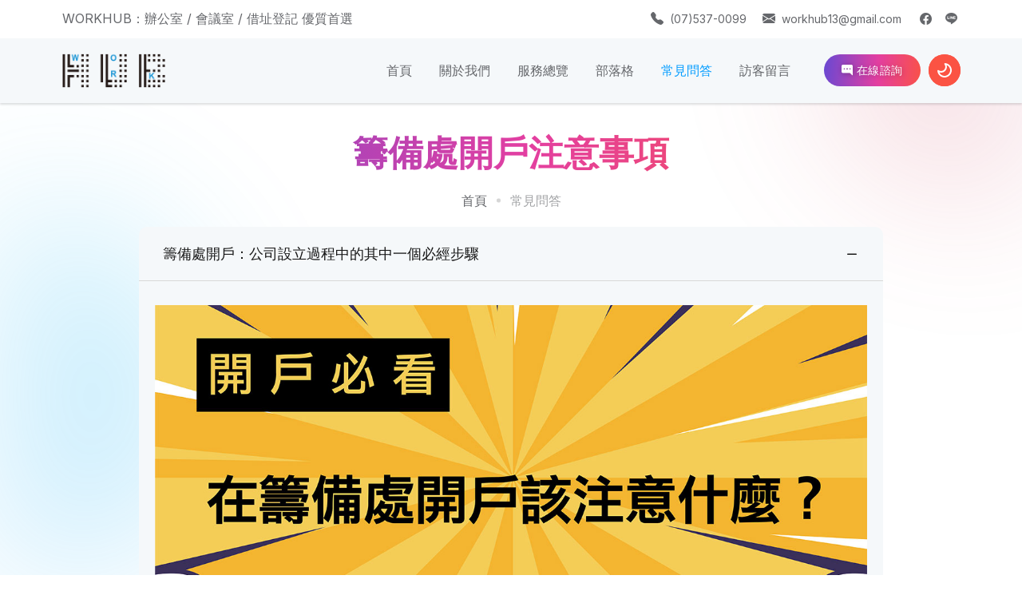

--- FILE ---
content_type: text/html; charset=UTF-8
request_url: https://workhub.com.tw/faq/%E7%B1%8C%E5%82%99%E8%99%95%E9%96%8B%E6%88%B6%E6%B3%A8%E6%84%8F%E4%BA%8B%E9%A0%85.i-9.html
body_size: 9505
content:
<!DOCTYPE html>
<html lang="zh-Hant-TW">

<head>
	<meta charset="utf-8">
	<!--[if IE]><meta http-equiv='X-UA-Compatible' content='IE=edge,chrome=1'><![endif]-->
	<meta name="viewport"           content="width=device-width, initial-scale=1.0, maximum-scale=1.0">
	<meta name="description"        content="WORKHUB空間明亮視野寬敞；提供創業團隊、公司企業營業登記、借址登記服務，可供2人辦公的獨立空間，3人辦公的獨立空間，4人～8人以上的獨立辦公空間皆有。每個獨立辦公室採獨立空調設備，做到空氣品質管理的最佳要求。不只提供辦公室租賃，還附設會議室，有8人會議室，22-30人會議室，108人會展空間；不管作為教育訓練或新品發佈會，絕對能為您的活動添磚加瓦，我們採高規格契合您的專業形象，100%滿足會議展演需求。歡迎新創團隊預約前來諮詢，不管是場地或創業服務、法律、稅務...等專業項目， WORK HUB 共創空間皆提供詳細諮詢與專業執行的服務。">
	<meta name="keywords"           content="籌備處開戶注意事項,營業登記,借址登記,共享辦公室,獨立辦公室,2人辦公空間,3人辦公空間,4人辦公空間,8人辦公空間,辦公室租賃,會議室,10人會議室,20人會議室,100人會展空間,會議展演,發佈會場地,創業諮詢,法律稅務,自有停車場,獨立空調,Co-Working Space,高雄市借址登記,台中市借址登記">
	<meta name="author"             content="KYUN">
	<meta property="og:title"       content="籌備處開戶注意事項〡WORKHUB-共享商務空間">
	<meta property="og:site_name"   content="WORKHUB-共享商務空間">
	<meta property="og:url"         content="https://workhub.com.tw/faq/%E7%B1%8C%E5%82%99%E8%99%95%E9%96%8B%E6%88%B6%E6%B3%A8%E6%84%8F%E4%BA%8B%E9%A0%85.i-9.html">
	<meta property="og:description" content="WORKHUB空間明亮視野寬敞；提供創業團隊、公司企業營業登記、借址登記服務，可供2人辦公的獨立空間，3人辦公的獨立空間，4人～8人以上的獨立辦公空間皆有。每個獨立辦公室採獨立空調設備，做到空氣品質管理的最佳要求。不只提供辦公室租賃，還附設會議室，有8人會議室，22-30人會議室，108人會展空間；不管作為教育訓練或新品發佈會，絕對能為您的活動添磚加瓦，我們採高規格契合您的專業形象，100%滿足會議展演需求。歡迎新創團隊預約前來諮詢，不管是場地或創業服務、法律、稅務...等專業項目， WORK HUB 共創空間皆提供詳細諮詢與專業執行的服務。">
	<meta property="og:image"       content="https://workhub.com.tw/assets/img/album/2Lj4@jxrFi!21.jpg">
	<title>籌備處開戶注意事項〡WORKHUB-共享商務空間</title>

	<!-- Favicon -->
	<link rel="shortcut icon" type="image/x-icon" href="https://workhub.com.tw/assets/img/album/w3nWy1xPR7942.png">

	<!-- CSS ============================================ -->
	<link rel="stylesheet" href="https://workhub.com.tw/assets/css/vendor/bootstrap.min.css">
	<link rel="stylesheet" href="https://cdn.jsdelivr.net/npm/bootstrap-icons@1.7.2/font/bootstrap-icons.css">
	<link rel="stylesheet" href="https://workhub.com.tw/assets/css/plugins/animation.css">
	<link rel="stylesheet" href="https://workhub.com.tw/assets/css/plugins/feature.css">
	<link rel="stylesheet" href="https://workhub.com.tw/assets/css/plugins/magnify.min.css">
	<link rel="stylesheet" href="https://workhub.com.tw/assets/css/plugins/slick.css">
	<link rel="stylesheet" href="https://workhub.com.tw/assets/css/plugins/slick-theme.css">
	<link rel="stylesheet" href="https://workhub.com.tw/assets/css/plugins/lightbox.css">
	<link rel="stylesheet" href="https://workhub.com.tw/assets/css/style.css">
	<link rel="stylesheet" href="https://workhub.com.tw/cms/assets/libs/swiper/swiper-bundle.min.css" />
	<link rel="stylesheet" href="https://workhub.com.tw/cms/assets/libs/fancybox/jquery.fancybox.min.css" />
	<link rel="stylesheet" href="https://workhub.com.tw/assets/css/ui.css?v=3">
	<!-- Google Tag Manager -->
	<script>(function(w,d,s,l,i){w[l]=w[l]||[];w[l].push({'gtm.start': new Date().getTime(),event:'gtm.js'});var f=d.getElementsByTagName(s)[0], j=d.createElement(s),dl=l!='dataLayer'?'&l='+l:'';j.async=true;j.src='https://www.googletagmanager.com/gtm.js?id='+i+dl;f.parentNode.insertBefore(j,f); }) (window,document,'script','dataLayer','GTM-TSXS7VL');</script>
	<!-- End Google Tag Manager -->
</head>

<body class="active-light-mode">
<!-- Google Tag Manager (noscript) -->
<noscript><iframe src="https://www.googletagmanager.com/ns.html?id=GTM-TSXS7VL" height="0" width="0" style="display:none;visibility:hidden"></iframe></noscript>
<!-- End Google Tag Manager (noscript) -->
	<main class="page-wrapper">
		<div class="header-top-bar">
			<div class="container">
				<div class="row align-items-center">
					<div class="col-lg-4 col-md-12 col-12">
						<div class="header-left">
							<p>WORKHUB：辦公室 / 會議室 / 借址登記 優質首選</p>
						</div>
					</div>
					<div class="col-lg-8 col-md-12 col-12">
						<div class="header-right">
							<div class="address-content">
								<p>
									<i class="bi bi-telephone-fill"></i>
									<span><a href="tel:(07)537-0099">(07)537-0099</a></span>
								</p>
								<p>
									<i class="bi bi-envelope-fill"></i>
									<span><a href="mailto:workhub13@gmail.com">workhub13@gmail.com</a></span>
								</p>
							</div>
							<div class="social-icon-wrapper">
								<ul class="social-icon social-default icon-naked">
									<li><a href="https://www.facebook.com/workhub88"><i class="bi bi-facebook"></i></a></li>
									<li><a href="https://page.line.me/872xaaay?openQrModal=true"><i class="bi bi-line"></i></a></li>
								</ul>
							</div>
						</div>
					</div>
				</div>
			</div>
		</div>

		<!-- Start Header Area  -->
		<header class="rn-header header-default header-not-transparent header-sticky">
			<div class="container position-relative">
				<div class="row align-items-center row--0">
					<div class="col-lg-3 col-md-6 col-4">
						<div class="logo">
							<a href="https://workhub.com.tw/index.html">
								<img class="logo-light" src="https://workhub.com.tw/assets/img/album/67UCOO0!7AS24.png" alt="WORKHUB-共享商務空間">
								<img class="logo-dark" src="https://workhub.com.tw/assets/img/album/@xqbEU@QlbF85.png" alt="WORKHUB-共享商務空間">
							</a>
						</div>
					</div>
					<div class="col-lg-9 col-md-6 col-8 position-static">
						<div class="header-right">
							<nav class="mainmenu-nav d-none d-lg-block">
								<ul class="mainmenu">
									<li><a href="https://workhub.com.tw/index.html">首頁</a></li>
									<li class="has-droupdown has-menu-child-item"><a href="javascript:;">關於我們</a>

										<ul class="submenu">
											<li><a href="https://workhub.com.tw/about/%E8%AA%8D%E8%AD%98+WORKHUB.i-1.html">認識 WORKHUB</a></li>
											<li><a href="https://workhub.com.tw/about/%E7%B6%93%E7%87%9F%E7%90%86%E5%BF%B5.i-2.html">經營理念</a></li>
										</ul>
									</li>

									<li class="with-megamenu has-menu-child-item"><a href="javascript:;">服務總覽</a>
										<div class="rn-megamenu">
											<div class="wrapper">
												<div class="row row--0">
													<div class="col-lg-3 single-mega-item overflow-auto" style="max-height:600px;">
														<ul class="mega-menu-item">
															<li><h6><i class="bi bi-geo-alt-fill"></i>WORKHUB 台中</h6></li>
															<li><a href="https://workhub.com.tw/branchBase/%E5%9C%8B%E9%9A%9B%E5%95%86%E5%8B%99%E4%B8%AD%E5%BF%83-%E9%95%B7%E5%84%84%E9%87%91%E8%9E%8D%E6%97%97%E8%89%A6%E9%A4%A8.i-11.html">國際商務中心 <span class="rn-badge-card">長億金融旗艦館</span></a></li>
															<li><a href="https://workhub.com.tw/branchBase/%E6%99%BA%E8%83%BD%E5%95%86%E5%8B%99%E7%A9%BA%E9%96%93-%E8%A6%AA%E5%AE%B6%E5%B8%82%E6%94%BF%E9%A4%A8.i-10.html">智能商務空間 <span class="rn-badge-card">親家市政館</span></a></li>
															<li><a href="https://workhub.com.tw/branchBase/%E6%99%BA%E8%83%BD%E5%95%86%E5%8B%99%E7%A9%BA%E9%96%93-%E4%B8%96%E5%9F%BA%E9%87%91%E8%9E%8D%E9%A4%A8.i-9.html">智能商務空間 <span class="rn-badge-card">世基金融館</span></a></li>
															<li><a href="https://workhub.com.tw/branchBase/%E5%9C%8B%E9%9A%9B%E5%95%86%E5%8B%99%E4%B8%AD%E5%BF%83-%E5%A4%A7%E5%AE%89%E5%9C%8B%E7%8E%8B%E4%B8%80%E9%A4%A8.i-18.html">國際商務中心 <span class="rn-badge-card">大安國王一館</span></a></li>
															<li><a href="https://workhub.com.tw/branchBase/%E5%9C%8B%E9%9A%9B%E5%95%86%E5%8B%99%E4%B8%AD%E5%BF%83-%E5%A4%A7%E5%AE%89%E5%9C%8B%E7%8E%8B%E4%BA%8C%E9%A4%A8.i-19.html">國際商務中心 <span class="rn-badge-card">大安國王二館</span></a></li>
														</ul>
														<hr>
														<ul class="mega-menu-item">
															<li><h6><i class="bi bi-geo-alt-fill"></i>WORKHUB 高雄</h6></li>
															<li><a href="https://workhub.com.tw/branchBase/%E6%99%BA%E8%83%BD%E5%95%86%E5%8B%99%E7%A9%BA%E9%96%93-%E5%85%89%E8%8F%AF%E4%BA%8C%E9%A4%A8.i-17.html">智能商務空間 <span class="rn-badge-card">光華二館</span></a></li>
															<li><a href="https://workhub.com.tw/branchBase/%E5%9C%8B%E9%9A%9B%E5%95%86%E5%8B%99%E4%B8%AD%E5%BF%83-%E4%B8%AD%E6%AD%A3%E4%BA%8C%E9%A4%A8.i-20.html">國際商務中心 <span class="rn-badge-card">中正二館</span></a></li>
															<li><a href="https://workhub.com.tw/branchBase/%E5%9C%8B%E9%9A%9B%E5%95%86%E5%8B%99%E4%B8%AD%E5%BF%83-%E4%B8%89%E5%A4%9A%E4%B8%80%E9%A4%A8.i-1.html">國際商務中心 <span class="rn-badge-card">三多一館</span></a></li>
															<li><a href="https://workhub.com.tw/branchBase/%E5%9C%8B%E9%9A%9B%E5%95%86%E5%8B%99%E4%B8%AD%E5%BF%83-%E4%B8%89%E5%A4%9A%E4%BA%8C%E9%A4%A8.i-2.html">國際商務中心 <span class="rn-badge-card">三多二館</span></a></li>
															<li><a href="https://workhub.com.tw/branchBase/%E6%99%BA%E8%83%BD%E5%95%86%E5%8B%99%E7%A9%BA%E9%96%93-%E6%B0%91%E6%AC%8A%E9%A4%A8.i-3.html">智能商務空間 <span class="rn-badge-card">民權館</span></a></li>
															<li><a href="https://workhub.com.tw/branchBase/%E6%99%BA%E8%83%BD%E5%95%86%E5%8B%99%E7%A9%BA%E9%96%93-%E6%98%8E%E8%AA%A0%E9%A4%A8.i-4.html">智能商務空間 <span class="rn-badge-card">明誠館</span></a></li>
															<li><a href="https://workhub.com.tw/branchBase/%E6%99%BA%E8%83%BD%E5%95%86%E5%8B%99%E7%A9%BA%E9%96%93-%E7%8D%85%E7%94%B2%E4%B8%80%E9%A4%A8.i-5.html">智能商務空間 <span class="rn-badge-card">獅甲一館</span></a></li>
															<li><a href="https://workhub.com.tw/branchBase/%E6%99%BA%E8%83%BD%E5%95%86%E5%8B%99%E7%A9%BA%E9%96%93-%E7%8D%85%E7%94%B2%E4%BA%8C%E9%A4%A8.i-12.html">智能商務空間 <span class="rn-badge-card">獅甲二館</span></a></li>
															<li><a href="https://workhub.com.tw/branchBase/%E6%99%BA%E8%83%BD%E5%95%86%E5%8B%99%E7%A9%BA%E9%96%93-%E7%8D%85%E7%94%B2%E4%B8%89%E9%A4%A8.i-14.html">智能商務空間 <span class="rn-badge-card">獅甲三館</span></a></li>
															<li><a href="https://workhub.com.tw/branchBase/%E6%99%BA%E8%83%BD%E5%95%86%E5%8B%99%E7%A9%BA%E9%96%93-%E5%85%89%E8%8F%AF%E9%A4%A8.i-6.html">智能商務空間 <span class="rn-badge-card">光華館</span></a></li>
															<li><a href="https://workhub.com.tw/branchBase/%E6%99%BA%E8%83%BD%E5%95%86%E5%8B%99%E7%A9%BA%E9%96%93-%E6%B0%91%E7%94%9F%E9%A4%A8.i-8.html">智能商務空間 <span class="rn-badge-card">民生館</span></a></li>
															<li><a href="https://workhub.com.tw/branchBase/%E6%99%BA%E8%83%BD%E5%95%86%E5%8B%99%E7%A9%BA%E9%96%93-%E6%B0%91%E7%94%9F%E4%BA%8C%E9%A4%A8.i-21.html">智能商務空間 <span class="rn-badge-card">民生二館</span></a></li>
															<li><a href="https://workhub.com.tw/branchBase/%E6%99%BA%E8%83%BD%E5%95%86%E5%8B%99%E7%A9%BA%E9%96%93-%E4%B8%AD%E6%AD%A3%E9%A4%A8.i-13.html">智能商務空間 <span class="rn-badge-card">中正館</span></a></li>
															<li><a href="https://workhub.com.tw/branchBase/%E5%9C%8B%E9%9A%9B%E5%95%86%E5%8B%99%E4%B8%AD%E5%BF%83-%E6%96%B0%E7%94%9F%E9%A4%A8.i-16.html">國際商務中心 <span class="rn-badge-card">新生館</span></a></li>
														</ul>
													</div>
													<div class="col-lg-3 single-mega-item overflow-auto" style="max-height:600px;">
														<ul class="mega-menu-item">
															<li><h6><i class="bi bi-easel2-fill"></i>會議室／活動、展覽場地</a></h6></li>
															<li><a href="https://workhub.com.tw/meeting/4%7E6%E4%BA%BA%E6%9C%83%E8%AD%B0%E5%A0%B4%E5%9C%B0.i-19.html">4~6人會議場地</a></li>
															<li><a href="https://workhub.com.tw/meeting/20%7E40%E4%BA%BA%E6%9C%83%E8%AD%B0%E5%A0%B4%E5%9C%B0.i-5.html">20~40人會議場地</a></li>
															<li><a href="https://workhub.com.tw/meeting/40%7E50%E4%BA%BA%E6%9C%83%E8%AD%B0%E5%A0%B4%E5%9C%B0.i-6.html">40~50人會議場地</a></li>
															<li><a href="https://workhub.com.tw/meeting/50%7E80%E4%BA%BA%E6%9C%83%E8%AD%B0%E5%A0%B4%E5%9C%B0.i-7.html">50~80人會議場地</a></li>
															<li><a href="https://workhub.com.tw/meeting/80%7E120%E4%BA%BA%E6%9C%83%E8%AD%B0%E5%A0%B4%E5%9C%B0.i-17.html">80~120人會議場地</a></li>
															<li><a href="https://workhub.com.tw/meeting/120%7E168%E4%BA%BA%E6%9C%83%E8%AD%B0%E5%A0%B4%E5%9C%B0.i-18.html">120~168人會議場地</a></li>
														</ul>
														<hr>
														<ul class="mega-menu-item">
															<li><h6><i class="bi bi-stoplights-fill"></i>停車位租賃</h6></li>
															<li><a href="https://workhub.com.tw/parking/%E9%AB%98%E9%9B%84%E5%B9%B3%E9%9D%A2%E5%81%9C%E8%BB%8A%E4%BD%8D.i-59.html">高雄平面停車位</a></li>
															<li><a href="https://workhub.com.tw/parking/%E7%AB%8B%E9%AB%94%E6%A9%9F%E6%A2%B0%E5%81%9C%E8%BB%8A%E4%BD%8D.i-60.html">立體機械停車位</a></li>
														</ul>
													</div>
													<div class="col-lg-3 single-mega-item overflow-auto" style="max-height:600px;">
														<ul class="mega-menu-item">
															<li><h6><i class="bi bi-person-circle"></i>獨立辦公室</h6></li>
															<li><a href="https://workhub.com.tw/office/2%E4%BA%BA%E7%8D%A8%E7%AB%8B%E8%BE%A6%E5%85%AC%E5%AE%A4.i-8.html">2人獨立辦公室</a></li>
															<li><a href="https://workhub.com.tw/office/4%E4%BA%BA%E7%8D%A8%E7%AB%8B%E8%BE%A6%E5%85%AC%E5%AE%A4.i-9.html">4人獨立辦公室</a></li>
															<li><a href="https://workhub.com.tw/office/6%E4%BA%BA%E7%8D%A8%E7%AB%8B%E8%BE%A6%E5%85%AC%E5%AE%A4.i-10.html">6人獨立辦公室</a></li>
															<li><a href="https://workhub.com.tw/office/8%E4%BA%BA%E7%8D%A8%E7%AB%8B%E8%BE%A6%E5%85%AC%E5%AE%A4.i-11.html">8人獨立辦公室</a></li>
															<li><a href="https://workhub.com.tw/office/10%7E12%E4%BA%BA%E7%8D%A8%E7%AB%8B%E8%BE%A6%E5%85%AC%E5%AE%A4.i-12.html">10~12人獨立辦公室</a></li>
														</ul>
														<hr>
														<ul class="mega-menu-item">
															<li><h6><i class="bi bi-clock-history"></i>半日租辦公室</h6></li>
															<li><a href="javascript:;">即將推出，敬請期待</a></li>
														</ul>
														<hr>
														<ul class="mega-menu-item">
															<li><h6><i class="bi bi-cup-fill"></i>共享辦公空間</h6></li>
															<li><a href="javascript:;">即將啟用，敬請期待</a></li>
														</ul>
													</div>
													<div class="col-lg-3 single-mega-item overflow-auto" style="max-height:600px;">
														<ul class="mega-menu-item">
															<li><h6><i class="bi bi-card-checklist"></i>台中工商借址登記</h6></li>
															<li><a href="https://workhub.com.tw/virtualOffice/%E5%A4%A7%E5%AE%89%E5%9C%8B%E7%8E%8B%E4%B8%80%E9%A4%A8.i-232.html">大安國王一館 <span class="rn-badge-card">熱銷</span></a></li>
															<li><a href="https://workhub.com.tw/virtualOffice/%E5%A4%A7%E5%AE%89%E5%9C%8B%E7%8E%8B%E4%BA%8C%E9%A4%A8.i-233.html">大安國王二館 <span class="rn-badge-card">搭配記帳享優惠</span></a></li>
															<li><a href="https://workhub.com.tw/virtualOffice/%E9%95%B7%E5%84%84%E9%87%91%E8%9E%8D%E6%97%97%E8%89%A6%E9%A4%A8.i-185.html">長億金融旗艦館 <span class="rn-badge-card">熱銷</span></a></li>
															<li><a href="https://workhub.com.tw/virtualOffice/%E8%A6%AA%E5%AE%B6%E5%B8%82%E6%94%BF%E9%A4%A8.i-186.html">親家市政館 <span class="rn-badge-card">遷移限定</span></a></li>
															<li><a href="https://workhub.com.tw/virtualOffice/%E4%B8%96%E5%9F%BA%E9%87%91%E8%9E%8D%E9%A4%A8.i-187.html">世基金融館 <span class="rn-badge-card">遷移限定</span></a></li>
														</ul>
														<hr>
														<ul class="mega-menu-item">
															<li><h6><i class="bi bi-card-checklist"></i>高雄工商借址登記</h6></li>
															<li><a href="https://workhub.com.tw/virtualOffice/WORKHUB+%E4%B8%89%E5%A4%9A%E4%B8%80%E9%A4%A8.i-56.html">WORKHUB 三多一館 <span class="rn-badge-card">新設立限定</span></a></li>
															<li><a href="https://workhub.com.tw/virtualOffice/WORKHUB+%E4%B8%89%E5%A4%9A%E4%BA%8C%E9%A4%A8.i-57.html">WORKHUB 三多二館 <span class="rn-badge-card">新設立限定</span></a></li>
															<li><a href="https://workhub.com.tw/virtualOffice/WORKHUB+%E4%B8%AD%E6%AD%A3%E4%BA%8C%E9%A4%A8.i-234.html">WORKHUB 中正二館 <span class="rn-badge-card">熱銷</span></a></li>
															<li><a href="https://workhub.com.tw/virtualOffice/WORKHUB+%E5%85%89%E8%8F%AF%E4%BA%8C%E9%A4%A8.i-198.html">WORKHUB 光華二館 <span class="rn-badge-card">熱銷</span></a></li>
															<li><a href="https://workhub.com.tw/virtualOffice/WORKHUB+%E6%B0%91%E7%94%9F%E4%BA%8C%E9%A4%A8.i-258.html">WORKHUB 民生二館 <span class="rn-badge-card">熱銷</span></a></li>
															<li><a href="https://workhub.com.tw/virtualOffice/WORKHUB+%E7%8D%85%E7%94%B2%E4%BA%8C%E9%A4%A8.i-191.html">WORKHUB 獅甲二館 <span class="rn-badge-card">記帳享優惠</span></a></li>
															<li><a href="https://workhub.com.tw/virtualOffice/WORKHUB+%E6%B0%91%E6%AC%8A%E9%A4%A8.i-74.html">WORKHUB 民權館 <span class="rn-badge-card">額滿</span></a></li>
															<li><a href="https://workhub.com.tw/virtualOffice/WORKHUB+%E6%98%8E%E8%AA%A0%E9%A4%A8.i-75.html">WORKHUB 明誠館 <span class="rn-badge-card">額滿</span></a></li>
															<li><a href="https://workhub.com.tw/virtualOffice/WORKHUB+%E7%8D%85%E7%94%B2%E4%B8%80%E9%A4%A8.i-97.html">WORKHUB 獅甲一館 <span class="rn-badge-card">額滿</span></a></li>
															<li><a href="https://workhub.com.tw/virtualOffice/WORKHUB+%E7%8D%85%E7%94%B2%E4%B8%89%E9%A4%A8.i-197.html">WORKHUB 獅甲三館 <span class="rn-badge-card">額滿</span></a></li>
															<li><a href="https://workhub.com.tw/virtualOffice/WORKHUB+%E5%85%89%E8%8F%AF%E9%A4%A8.i-182.html">WORKHUB 光華館 <span class="rn-badge-card">額滿</span></a></li>
															<li><a href="https://workhub.com.tw/virtualOffice/WORKHUB+%E4%B8%AD%E6%AD%A3%E9%A4%A8.i-192.html">WORKHUB 中正館 <span class="rn-badge-card">額滿</span></a></li>
															<li><a href="https://workhub.com.tw/virtualOffice/WORKHUB+%E6%B0%91%E7%94%9F%E9%A4%A8.i-184.html">WORKHUB 民生館 <span class="rn-badge-card">額滿</span></a></li>
															<li><a href="https://workhub.com.tw/virtualOffice/WORKHUB+%E6%96%B0%E7%94%9F%E9%A4%A8+.i-209.html">WORKHUB 新生館  <span class="rn-badge-card">額滿</span></a></li>
														</ul>
													</div>
												</div>
											</div>
										</div>
									</li>

									<li class="has-droupdown has-menu-child-item"><a href="https://workhub.com.tw/blog.html">部落格</a>
										<ul class="submenu">
											<li><a href="https://workhub.com.tw/blog/WORKHUB+%E6%9C%80%E6%96%B0%E5%84%AA%E6%83%A0.i-1.html">WORKHUB 最新優惠</a></li>
											<li><a href="https://workhub.com.tw/blog/%E8%BF%91%E6%9C%9F%E7%86%B1%E9%96%80%E6%B4%BB%E5%8B%95.i-2.html">近期熱門活動</a></li>
											<li><a href="https://workhub.com.tw/blog/%E5%95%86%E6%A5%AD%E4%BA%A4%E6%B5%81.i-3.html">商業交流</a></li>
										</ul>
									</li>

									<li class="has-droupdown has-menu-child-item"><a href="javascript:;" class="active">常見問答</a>
										<ul class="submenu">
											<li><a href="https://workhub.com.tw/faq/%E9%A0%90%E7%B4%84%E5%B0%8E%E8%A6%BD+%252F+%E5%8F%83%E8%A8%AA.i-1.html">預約導覽 / 參訪</a></li>
											<li><a href="https://workhub.com.tw/faq/%E5%85%AC%E5%8F%B8%E8%A8%AD%E7%AB%8B%E6%87%B6%E4%BA%BA%E5%8C%85.i-4.html">公司設立懶人包</a></li>
											<li><a href="https://workhub.com.tw/faq/%E7%9E%AD%E8%A7%A3%E9%9D%92%E5%89%B5%E8%B2%B8%E6%AC%BE.i-5.html">瞭解青創貸款</a></li>
											<li><a href="https://workhub.com.tw/faq/%E5%85%AC%E5%8F%B8%E8%A1%8C%E8%99%9F%E5%B7%AE%E5%88%A5.i-7.html">公司行號差別</a></li>
											<li><a href="https://workhub.com.tw/faq/%E7%84%A1%E9%99%90%E5%85%AC%E5%8F%B8%E5%92%8C%E6%9C%89%E9%99%90%E5%85%AC%E5%8F%B8%E7%9A%84%E5%B7%AE%E7%95%B0.i-10.html">無限公司和有限公司的差異</a></li>
											<li><a href="https://workhub.com.tw/faq/%E8%A8%AD%E7%AB%8B%E5%85%AC%E5%8F%B8%E4%B8%83%E6%AD%A5%E9%A9%9F.i-8.html">設立公司七步驟</a></li>
											<li><a href="https://workhub.com.tw/faq/%E7%B1%8C%E5%82%99%E8%99%95%E9%96%8B%E6%88%B6%E6%B3%A8%E6%84%8F%E4%BA%8B%E9%A0%85.i-9.html" class="active">籌備處開戶注意事項</a></li>
											<li><a href="https://workhub.com.tw/faq/2023%E9%9B%BB%E5%95%86%E6%96%B0%E5%88%B6%28%E9%9B%BB%E5%95%86%E6%96%B0%E6%89%8B%E6%87%B6%E4%BA%BA%E5%8C%85%29.i-6.html">2023電商新制(電商新手懶人包)</a></li>
											<li><a href="https://workhub.com.tw/faq/%E5%85%AC%E5%8F%B8%E7%99%BB%E8%A8%98%EF%BC%8F%E5%95%86%E6%A5%AD%E7%99%BB%E8%A8%98%EF%BC%8F%E7%A8%85%E7%B1%8D%E7%99%BB%E8%A8%98.i-11.html">公司登記／商業登記／稅籍登記</a></li>
											<li><a href="https://workhub.com.tw/faq/%E5%80%9F%E5%9D%80%E7%99%BB%E8%A8%98-%E7%B7%9A%E4%B8%8A%E7%B0%BD%E7%B4%84%E6%87%B6%E4%BA%BA%E5%8C%85.i-13.html">借址登記-線上簽約懶人包</a></li>
											<li><a href="https://workhub.com.tw/faq/%E8%AD%89%E4%BB%B6%E4%B8%8A%E5%82%B3%E5%B0%8F%E6%8A%80%E5%B7%A7.i-12.html">證件上傳小技巧</a></li>
										</ul>
									</li>

									<li><a href="https://workhub.com.tw/contact.html">訪客留言</a></li>
								</ul>

							</nav>
							<!-- Start Header Btn  -->
							<div class="header-btn"><a class="btn-default btn-small round" target="_blank" href="https://page.line.me/872xaaay?openQrModal=true"><i class="bi bi-chat-right-dots-fill"></i> 在線諮詢</a></div>
							<!-- End Header Btn  -->
							<!-- Start Mobile-Menu-Bar -->
							<div class="mobile-menu-bar ml--5 d-block d-lg-none">
								<div class="hamberger">
									<button class="hamberger-button">
										<i class="feather-menu"></i>
									</button>
								</div>
							</div>
							<!-- Start Mobile-Menu-Bar -->

							<div id="my_switcher" class="my_switcher">
								<ul>
									<li>
										<a href="javascript:;" data-theme="light" class="setColor light active">
											<img class="sun-image" src="https://workhub.com.tw/assets/images/icons/sun-01.svg" alt="Sun images">
										</a>
									</li>
									<li>
										<a href="javascript:;" data-theme="dark" class="setColor dark">
											<img class="Victor Image" src="https://workhub.com.tw/assets/images/icons/vector.svg" alt="Vector Images">
										</a>
									</li>
								</ul>
							</div>

						</div>
					</div>
				</div>
			</div>
		</header>
		<!-- End Header Area  -->

		<!-- Start Main Accordion  -->
		<div class="main-content">
			<!-- Start Accordion-1 Area  -->
			<div class="rn-accordion-area rn-section-gap" style="padding-top:0!important;">
				<div class="container">
					<div class="row mt--35">
						<div class="col-lg-10 offset-lg-1">
							<div class="breadcrumb-inner text-center" data-sal="slide-up" data-sal-duration="700" data-sal-delay="100">
								<h1 class="title theme-gradient h2">籌備處開戶注意事項</h1>
								<ul class="page-list">
									<li class="rn-breadcrumb-item"><a href="https://workhub.com.tw/index.html">首頁</a></li>
									<li class="rn-breadcrumb-item active mb--20"><a href="javascript:;">常見問答</a></li>
								</ul>
							</div>
						</div>
					</div>
					<div class="row row--20">
						<div class="col-lg-10 offset-lg-1">
							<div class="rn-accordion-style accordion">
								<div class="accordion" id="accordionFAQ">
									<div class="accordion-item card">
										<h2 class="accordion-header card-header" id="fQ128">
											<button class="accordion-button" type="button" data-bs-toggle="collapse" data-bs-target="#fA128" aria-expanded="true" aria-controls="fA128">
												籌備處開戶：公司設立過程中的其中一個必經步驟											</button>
										</h2>
										<div id="fA128" class="accordion-collapse collapse show" aria-labelledby="fQ128" data-bs-parent="#accordionFAQ">
											<div class="accordion-body card-body">
												<p><img src="https://workhub.com.tw/assets/img/album/2Lj4@jxrFi!21.jpg" style="width: 100%;"></p>
<p>開設籌備處，是因為公司名稱尚未註冊完成，但審核過程中戶頭又需要有資本額才能開公司，因此暫且開設「籌備處」代替。</p>
											</div>
										</div>
									</div>
									<div class="accordion-item card">
										<h2 class="accordion-header card-header" id="fQ129">
											<button class="accordion-button collapsed" type="button" data-bs-toggle="collapse" data-bs-target="#fA129" aria-expanded="false" aria-controls="fA129">
												籌備處開戶被拒絕的原因一：地緣性不夠強烈											</button>
										</h2>
										<div id="fA129" class="accordion-collapse collapse" aria-labelledby="fQ129" data-bs-parent="#accordionFAQ">
											<div class="accordion-body card-body">
												<p>無論是開設公司戶或個人戶，銀行一定會要求的一點是–必須要有強烈的「<b class="stress">地緣關係</b>」。因為以銀行的邏輯來說，客戶為了講求方便，應該會選擇離住家或公司近的銀行。</p><p>所以為了證明「地緣關係」，開設籌備處請盡量攜帶能證明自己公司地點的文件。即使是同一家銀行，但不同分行可能有不同的標準，建議可以先去電詢問看看，再決定是否前往開設籌備處。</p>											</div>
										</div>
									</div>
									<div class="accordion-item card">
										<h2 class="accordion-header card-header" id="fQ130">
											<button class="accordion-button collapsed" type="button" data-bs-toggle="collapse" data-bs-target="#fA130" aria-expanded="false" aria-controls="fA130">
												籌備處開戶被拒絕的原因二：非負責人本人辦理											</button>
										</h2>
										<div id="fA130" class="accordion-collapse collapse" aria-labelledby="fQ130" data-bs-parent="#accordionFAQ">
											<div class="accordion-body card-body">
												<p>除了地緣關係，銀行也希望能完整了解客戶本身的背景，例如開戶目的、資本額多寡等等，因此通常他們會希望盡量是負責人本人前往開設籌備處。</p>											</div>
										</div>
									</div>
									<div class="accordion-item card">
										<h2 class="accordion-header card-header" id="fQ131">
											<button class="accordion-button collapsed" type="button" data-bs-toggle="collapse" data-bs-target="#fA131" aria-expanded="false" aria-controls="fA131">
												籌備處開戶必須攜帶：											</button>
										</h2>
										<div id="fA131" class="accordion-collapse collapse" aria-labelledby="fQ131" data-bs-parent="#accordionFAQ">
											<div class="accordion-body card-body">
												<ol>
<li>設立預查核定書</li>
<li>公司大小章</li>
<li>雙證件正本</li>
</ol>											</div>
										</div>
									</div>
									<div class="accordion-item card">
										<h2 class="accordion-header card-header" id="fQ132">
											<button class="accordion-button collapsed" type="button" data-bs-toggle="collapse" data-bs-target="#fA132" aria-expanded="false" aria-controls="fA132">
												將籌備處轉為正式戶頭必須攜帶：											</button>
										</h2>
										<div id="fA132" class="accordion-collapse collapse" aria-labelledby="fQ132" data-bs-parent="#accordionFAQ">
											<div class="accordion-body card-body">
												<ol>
<li>高雄市政府核准公文影本</li>
<li>國稅局報到公文</li>
<li>WORKHUB租約</li>
<li>籌備戶戶頭存摺</li>
<li>雙證件正本</li>
<li>公司大小章</li>
</ol>											</div>
										</div>
									</div>
								</div>
							</div>
						</div>
					</div>
				</div>
			</div>
			<!-- End Accordion-1 Area  -->
		</div>
		<!-- End Main Accordion  -->

		<!-- Start Copy Right Area  -->
		<div class="copyright-area copyright-style-one">
			<div class="container">
				<div class="row g-5">
					<div class="col-12 text-md-center">
						<h4>WORKHUB 共享商務空間</h4>
					</div>
					<div class="col-12 col-md-8 mx-auto">
						<div class="d-flex flex-column flex-md-row justify-content-center">
							<div class="me-md-3 d-none d-md-block" style="background:rgba(0,0,0,0.2);"><i class="d-none d-md-block" style="width:1px; height:1px;"></i></div>
							<div>
								<h5 class="mb-2">WORKHUB-台中</h5>
								<ul class="copyrightList m-0">
									<li><i class="bi bi-geo-alt-fill"></i> <a href="https://www.google.com/maps/dir//407臺中市西屯區臺灣大道二段910號">臺中市西屯區臺灣大道二段910號13樓之2</a></li>
									<li><i class="bi bi-telephone-fill"></i> <a href="tel:(04)2254-9090">(04)2254-9090</a></li>
									<li><i class="bi bi-receipt"></i> <a href="tel:(04)2254-9000">(04)2254-9000</a></li>
								</ul>
							</div>
							<div class="mx-md-3 my-3 my-md-0" style="background:rgba(0,0,0,0.2);"><i class="d-none d-md-block" style="width:1px; height:1px;"></i></div>
							<div>
								<h5 class="mb-2">WORKHUB-高雄</h5>
								<ul class="copyrightList m-0">
									<li><i class="bi bi-geo-alt-fill"></i> <a href="https://www.google.com/maps/dir//高雄市苓雅區中華四路2號">高雄市苓雅區中華四路2號13樓</a></li>
									<li><i class="bi bi-telephone-fill"></i> <a href="tel:(07)537-0099">(07)537-0099</a></li>
									<li><i class="bi bi-receipt"></i> <a href="tel:(07)536-9090">(07)536-9090</a></li>
								</ul>
							</div>
							<div class="ms-md-3 d-none d-md-block" style="background:rgba(0,0,0,0.2);"><i class="d-none d-md-block" style="width:1px; height:1px;"></i></div>
						</div>
					</div>
					<div class="col-12 text-md-center">
						<ul class="copyrightList m-0">
							<li>© 2026 by Aisiqi Innovation Co., Ltd.</li>
						</ul>
					</div>
				</div>
			</div>
		</div>
		<!-- End Copy Right Area  -->

		<div class="popup-mobile-menu">
			<div class="inner">
				<div class="header-top">
					<div class="logo">
						<a href="https://workhub.com.tw/index.html">
							<img class="logo-light" src="https://workhub.com.tw/assets/img/album/67UCOO0!7AS24.png" alt="WORKHUB-共享商務空間">
							<img class="logo-dark" src="https://workhub.com.tw/assets/img/album/@xqbEU@QlbF85.png" alt="WORKHUB-共享商務空間">
						</a>
					</div>
					<div class="close-menu">
						<button class="close-button">
							<i class="feather-x"></i>
						</button>
					</div>
				</div>
				<ul class="mainmenu">
					<li><a href="https://workhub.com.tw/index.html">首頁</a></li>
					<li class="has-droupdown has-menu-child-item"><a href="javascript:;">關於我們</a>
						<ul class="submenu">
							<li><a href="https://workhub.com.tw/about/%E8%AA%8D%E8%AD%98+WORKHUB.i-1.html">認識 WORKHUB</a></li>
							<li><a href="https://workhub.com.tw/about/%E7%B6%93%E7%87%9F%E7%90%86%E5%BF%B5.i-2.html">經營理念</a></li>
						</ul>
					</li>
					<li class="with-megamenu has-menu-child-item"><a href="javascript:;">服務總覽</a>
						<div class="rn-megamenu">
							<div class="wrapper">
								<div class="row row--0">
									<div class="single-mega-item">
										<ul class="mega-menu-item">
											<li><h6>WORKHUB 台中</h6></li>
											<li><a href="https://workhub.com.tw/branchBase/%E5%9C%8B%E9%9A%9B%E5%95%86%E5%8B%99%E4%B8%AD%E5%BF%83-%E9%95%B7%E5%84%84%E9%87%91%E8%9E%8D%E6%97%97%E8%89%A6%E9%A4%A8.i-11.html"><i class="bi bi-arrow-return-right"></i>國際商務中心 <span class="rn-badge-card">長億金融旗艦館</span></a></li>
											<li><a href="https://workhub.com.tw/branchBase/%E6%99%BA%E8%83%BD%E5%95%86%E5%8B%99%E7%A9%BA%E9%96%93-%E8%A6%AA%E5%AE%B6%E5%B8%82%E6%94%BF%E9%A4%A8.i-10.html"><i class="bi bi-arrow-return-right"></i>智能商務空間 <span class="rn-badge-card">親家市政館</span></a></li>
											<li><a href="https://workhub.com.tw/branchBase/%E6%99%BA%E8%83%BD%E5%95%86%E5%8B%99%E7%A9%BA%E9%96%93-%E4%B8%96%E5%9F%BA%E9%87%91%E8%9E%8D%E9%A4%A8.i-9.html"><i class="bi bi-arrow-return-right"></i>智能商務空間 <span class="rn-badge-card">世基金融館</span></a></li>
											<li><a href="https://workhub.com.tw/branchBase/%E5%9C%8B%E9%9A%9B%E5%95%86%E5%8B%99%E4%B8%AD%E5%BF%83-%E5%A4%A7%E5%AE%89%E5%9C%8B%E7%8E%8B%E4%B8%80%E9%A4%A8.i-18.html"><i class="bi bi-arrow-return-right"></i>國際商務中心 <span class="rn-badge-card">大安國王一館</span></a></li>
											<li><a href="https://workhub.com.tw/branchBase/%E5%9C%8B%E9%9A%9B%E5%95%86%E5%8B%99%E4%B8%AD%E5%BF%83-%E5%A4%A7%E5%AE%89%E5%9C%8B%E7%8E%8B%E4%BA%8C%E9%A4%A8.i-19.html"><i class="bi bi-arrow-return-right"></i>國際商務中心 <span class="rn-badge-card">大安國王二館</span></a></li>
										</ul>
										<ul class="mega-menu-item">
											<li><h6>WORKHUB 高雄</h6></li>
											<li><a href="https://workhub.com.tw/branchBase/%E6%99%BA%E8%83%BD%E5%95%86%E5%8B%99%E7%A9%BA%E9%96%93-%E5%85%89%E8%8F%AF%E4%BA%8C%E9%A4%A8.i-17.html"><i class="bi bi-arrow-return-right"></i>智能商務空間 <span class="rn-badge-card">光華二館</span></a></li>
											<li><a href="https://workhub.com.tw/branchBase/%E5%9C%8B%E9%9A%9B%E5%95%86%E5%8B%99%E4%B8%AD%E5%BF%83-%E4%B8%AD%E6%AD%A3%E4%BA%8C%E9%A4%A8.i-20.html"><i class="bi bi-arrow-return-right"></i>國際商務中心 <span class="rn-badge-card">中正二館</span></a></li>
											<li><a href="https://workhub.com.tw/branchBase/%E5%9C%8B%E9%9A%9B%E5%95%86%E5%8B%99%E4%B8%AD%E5%BF%83-%E4%B8%89%E5%A4%9A%E4%B8%80%E9%A4%A8.i-1.html"><i class="bi bi-arrow-return-right"></i>國際商務中心 <span class="rn-badge-card">三多一館</span></a></li>
											<li><a href="https://workhub.com.tw/branchBase/%E5%9C%8B%E9%9A%9B%E5%95%86%E5%8B%99%E4%B8%AD%E5%BF%83-%E4%B8%89%E5%A4%9A%E4%BA%8C%E9%A4%A8.i-2.html"><i class="bi bi-arrow-return-right"></i>國際商務中心 <span class="rn-badge-card">三多二館</span></a></li>
											<li><a href="https://workhub.com.tw/branchBase/%E6%99%BA%E8%83%BD%E5%95%86%E5%8B%99%E7%A9%BA%E9%96%93-%E6%B0%91%E6%AC%8A%E9%A4%A8.i-3.html"><i class="bi bi-arrow-return-right"></i>智能商務空間 <span class="rn-badge-card">民權館</span></a></li>
											<li><a href="https://workhub.com.tw/branchBase/%E6%99%BA%E8%83%BD%E5%95%86%E5%8B%99%E7%A9%BA%E9%96%93-%E6%98%8E%E8%AA%A0%E9%A4%A8.i-4.html"><i class="bi bi-arrow-return-right"></i>智能商務空間 <span class="rn-badge-card">明誠館</span></a></li>
											<li><a href="https://workhub.com.tw/branchBase/%E6%99%BA%E8%83%BD%E5%95%86%E5%8B%99%E7%A9%BA%E9%96%93-%E7%8D%85%E7%94%B2%E4%B8%80%E9%A4%A8.i-5.html"><i class="bi bi-arrow-return-right"></i>智能商務空間 <span class="rn-badge-card">獅甲一館</span></a></li>
											<li><a href="https://workhub.com.tw/branchBase/%E6%99%BA%E8%83%BD%E5%95%86%E5%8B%99%E7%A9%BA%E9%96%93-%E7%8D%85%E7%94%B2%E4%BA%8C%E9%A4%A8.i-12.html"><i class="bi bi-arrow-return-right"></i>智能商務空間 <span class="rn-badge-card">獅甲二館</span></a></li>
											<li><a href="https://workhub.com.tw/branchBase/%E6%99%BA%E8%83%BD%E5%95%86%E5%8B%99%E7%A9%BA%E9%96%93-%E7%8D%85%E7%94%B2%E4%B8%89%E9%A4%A8.i-14.html"><i class="bi bi-arrow-return-right"></i>智能商務空間 <span class="rn-badge-card">獅甲三館</span></a></li>
											<li><a href="https://workhub.com.tw/branchBase/%E6%99%BA%E8%83%BD%E5%95%86%E5%8B%99%E7%A9%BA%E9%96%93-%E5%85%89%E8%8F%AF%E9%A4%A8.i-6.html"><i class="bi bi-arrow-return-right"></i>智能商務空間 <span class="rn-badge-card">光華館</span></a></li>
											<li><a href="https://workhub.com.tw/branchBase/%E6%99%BA%E8%83%BD%E5%95%86%E5%8B%99%E7%A9%BA%E9%96%93-%E6%B0%91%E7%94%9F%E9%A4%A8.i-8.html"><i class="bi bi-arrow-return-right"></i>智能商務空間 <span class="rn-badge-card">民生館</span></a></li>
											<li><a href="https://workhub.com.tw/branchBase/%E6%99%BA%E8%83%BD%E5%95%86%E5%8B%99%E7%A9%BA%E9%96%93-%E6%B0%91%E7%94%9F%E4%BA%8C%E9%A4%A8.i-21.html"><i class="bi bi-arrow-return-right"></i>智能商務空間 <span class="rn-badge-card">民生二館</span></a></li>
											<li><a href="https://workhub.com.tw/branchBase/%E6%99%BA%E8%83%BD%E5%95%86%E5%8B%99%E7%A9%BA%E9%96%93-%E4%B8%AD%E6%AD%A3%E9%A4%A8.i-13.html"><i class="bi bi-arrow-return-right"></i>智能商務空間 <span class="rn-badge-card">中正館</span></a></li>
											<li><a href="https://workhub.com.tw/branchBase/%E5%9C%8B%E9%9A%9B%E5%95%86%E5%8B%99%E4%B8%AD%E5%BF%83-%E6%96%B0%E7%94%9F%E9%A4%A8.i-16.html"><i class="bi bi-arrow-return-right"></i>國際商務中心 <span class="rn-badge-card">新生館</span></a></li>
										</ul>
										<ul class="mega-menu-item">
											<li><h6>會議室／活動、展覽場地</h6></li>
											<li><a href="https://workhub.com.tw/meeting/4%7E6%E4%BA%BA%E6%9C%83%E8%AD%B0%E5%A0%B4%E5%9C%B0.i-19.html"><i class="bi bi-arrow-return-right"></i>4~6人會議場地</a></li>
											<li><a href="https://workhub.com.tw/meeting/20%7E40%E4%BA%BA%E6%9C%83%E8%AD%B0%E5%A0%B4%E5%9C%B0.i-5.html"><i class="bi bi-arrow-return-right"></i>20~40人會議場地</a></li>
											<li><a href="https://workhub.com.tw/meeting/40%7E50%E4%BA%BA%E6%9C%83%E8%AD%B0%E5%A0%B4%E5%9C%B0.i-6.html"><i class="bi bi-arrow-return-right"></i>40~50人會議場地</a></li>
											<li><a href="https://workhub.com.tw/meeting/50%7E80%E4%BA%BA%E6%9C%83%E8%AD%B0%E5%A0%B4%E5%9C%B0.i-7.html"><i class="bi bi-arrow-return-right"></i>50~80人會議場地</a></li>
											<li><a href="https://workhub.com.tw/meeting/80%7E120%E4%BA%BA%E6%9C%83%E8%AD%B0%E5%A0%B4%E5%9C%B0.i-17.html"><i class="bi bi-arrow-return-right"></i>80~120人會議場地</a></li>
											<li><a href="https://workhub.com.tw/meeting/120%7E168%E4%BA%BA%E6%9C%83%E8%AD%B0%E5%A0%B4%E5%9C%B0.i-18.html"><i class="bi bi-arrow-return-right"></i>120~168人會議場地</a></li>
										</ul>
										<ul class="mega-menu-item">
											<li><h6>獨立辦公室</h6></li>
											<li><a href="https://workhub.com.tw/office/2%E4%BA%BA%E7%8D%A8%E7%AB%8B%E8%BE%A6%E5%85%AC%E5%AE%A4.i-8.html"><i class="bi bi-arrow-return-right"></i>2人獨立辦公室</a></li>
											<li><a href="https://workhub.com.tw/office/4%E4%BA%BA%E7%8D%A8%E7%AB%8B%E8%BE%A6%E5%85%AC%E5%AE%A4.i-9.html"><i class="bi bi-arrow-return-right"></i>4人獨立辦公室</a></li>
											<li><a href="https://workhub.com.tw/office/6%E4%BA%BA%E7%8D%A8%E7%AB%8B%E8%BE%A6%E5%85%AC%E5%AE%A4.i-10.html"><i class="bi bi-arrow-return-right"></i>6人獨立辦公室</a></li>
											<li><a href="https://workhub.com.tw/office/8%E4%BA%BA%E7%8D%A8%E7%AB%8B%E8%BE%A6%E5%85%AC%E5%AE%A4.i-11.html"><i class="bi bi-arrow-return-right"></i>8人獨立辦公室</a></li>
											<li><a href="https://workhub.com.tw/office/10%7E12%E4%BA%BA%E7%8D%A8%E7%AB%8B%E8%BE%A6%E5%85%AC%E5%AE%A4.i-12.html"><i class="bi bi-arrow-return-right"></i>10~12人獨立辦公室</a></li>
										</ul>
										<ul class="mega-menu-item">
											<li><h6>半日租辦公室</h6></li>
											<li><a href="javascript:;"><i class="bi bi-arrow-return-right"></i>即將推出，敬請期待</a></li>
										</ul>
										<ul class="mega-menu-item">
											<li><h6>共享辦公空間</h6></li>
											<li><a href="javascript:;">即將啟用，敬請期待</a></li>
										</ul>
										<ul class="mega-menu-item">
											<li><h6>停車位租賃</h6></li>
											<li><a href="https://workhub.com.tw/parking/%E9%AB%98%E9%9B%84%E5%B9%B3%E9%9D%A2%E5%81%9C%E8%BB%8A%E4%BD%8D.i-59.html"><i class="bi bi-arrow-return-right"></i>高雄平面停車位</a></li>
											<li><a href="https://workhub.com.tw/parking/%E7%AB%8B%E9%AB%94%E6%A9%9F%E6%A2%B0%E5%81%9C%E8%BB%8A%E4%BD%8D.i-60.html"><i class="bi bi-arrow-return-right"></i>立體機械停車位</a></li>
										</ul>
										<ul class="mega-menu-item">
											<li><h6>台中工商借址登記</h6></li>
											<li><a href="https://workhub.com.tw/virtualOffice/%E5%A4%A7%E5%AE%89%E5%9C%8B%E7%8E%8B%E4%B8%80%E9%A4%A8.i-232.html"><i class="bi bi-arrow-return-right"></i>大安國王一館 <span class="rn-badge-card">熱銷</span></a></li>
											<li><a href="https://workhub.com.tw/virtualOffice/%E5%A4%A7%E5%AE%89%E5%9C%8B%E7%8E%8B%E4%BA%8C%E9%A4%A8.i-233.html"><i class="bi bi-arrow-return-right"></i>大安國王二館 <span class="rn-badge-card">搭配記帳享優惠</span></a></li>
											<li><a href="https://workhub.com.tw/virtualOffice/%E9%95%B7%E5%84%84%E9%87%91%E8%9E%8D%E6%97%97%E8%89%A6%E9%A4%A8.i-185.html"><i class="bi bi-arrow-return-right"></i>長億金融旗艦館 <span class="rn-badge-card">熱銷</span></a></li>
											<li><a href="https://workhub.com.tw/virtualOffice/%E8%A6%AA%E5%AE%B6%E5%B8%82%E6%94%BF%E9%A4%A8.i-186.html"><i class="bi bi-arrow-return-right"></i>親家市政館 <span class="rn-badge-card">遷移限定</span></a></li>
											<li><a href="https://workhub.com.tw/virtualOffice/%E4%B8%96%E5%9F%BA%E9%87%91%E8%9E%8D%E9%A4%A8.i-187.html"><i class="bi bi-arrow-return-right"></i>世基金融館 <span class="rn-badge-card">遷移限定</span></a></li>
										</ul>
										<ul class="mega-menu-item">
											<li><h6>高雄工商借址登記</h6></li>
											<li><a href="https://workhub.com.tw/virtualOffice/WORKHUB+%E4%B8%89%E5%A4%9A%E4%B8%80%E9%A4%A8.i-56.html"><i class="bi bi-arrow-return-right"></i>WORKHUB 三多一館 <span class="rn-badge-card">新設立限定</span></a></li>
											<li><a href="https://workhub.com.tw/virtualOffice/WORKHUB+%E4%B8%89%E5%A4%9A%E4%BA%8C%E9%A4%A8.i-57.html"><i class="bi bi-arrow-return-right"></i>WORKHUB 三多二館 <span class="rn-badge-card">新設立限定</span></a></li>
											<li><a href="https://workhub.com.tw/virtualOffice/WORKHUB+%E4%B8%AD%E6%AD%A3%E4%BA%8C%E9%A4%A8.i-234.html"><i class="bi bi-arrow-return-right"></i>WORKHUB 中正二館 <span class="rn-badge-card">熱銷</span></a></li>
											<li><a href="https://workhub.com.tw/virtualOffice/WORKHUB+%E5%85%89%E8%8F%AF%E4%BA%8C%E9%A4%A8.i-198.html"><i class="bi bi-arrow-return-right"></i>WORKHUB 光華二館 <span class="rn-badge-card">熱銷</span></a></li>
											<li><a href="https://workhub.com.tw/virtualOffice/WORKHUB+%E6%B0%91%E7%94%9F%E4%BA%8C%E9%A4%A8.i-258.html"><i class="bi bi-arrow-return-right"></i>WORKHUB 民生二館 <span class="rn-badge-card">熱銷</span></a></li>
											<li><a href="https://workhub.com.tw/virtualOffice/WORKHUB+%E7%8D%85%E7%94%B2%E4%BA%8C%E9%A4%A8.i-191.html"><i class="bi bi-arrow-return-right"></i>WORKHUB 獅甲二館 <span class="rn-badge-card">記帳享優惠</span></a></li>
											<li><a href="https://workhub.com.tw/virtualOffice/WORKHUB+%E6%B0%91%E6%AC%8A%E9%A4%A8.i-74.html"><i class="bi bi-arrow-return-right"></i>WORKHUB 民權館 <span class="rn-badge-card">額滿</span></a></li>
											<li><a href="https://workhub.com.tw/virtualOffice/WORKHUB+%E6%98%8E%E8%AA%A0%E9%A4%A8.i-75.html"><i class="bi bi-arrow-return-right"></i>WORKHUB 明誠館 <span class="rn-badge-card">額滿</span></a></li>
											<li><a href="https://workhub.com.tw/virtualOffice/WORKHUB+%E7%8D%85%E7%94%B2%E4%B8%80%E9%A4%A8.i-97.html"><i class="bi bi-arrow-return-right"></i>WORKHUB 獅甲一館 <span class="rn-badge-card">額滿</span></a></li>
											<li><a href="https://workhub.com.tw/virtualOffice/WORKHUB+%E7%8D%85%E7%94%B2%E4%B8%89%E9%A4%A8.i-197.html"><i class="bi bi-arrow-return-right"></i>WORKHUB 獅甲三館 <span class="rn-badge-card">額滿</span></a></li>
											<li><a href="https://workhub.com.tw/virtualOffice/WORKHUB+%E5%85%89%E8%8F%AF%E9%A4%A8.i-182.html"><i class="bi bi-arrow-return-right"></i>WORKHUB 光華館 <span class="rn-badge-card">額滿</span></a></li>
											<li><a href="https://workhub.com.tw/virtualOffice/WORKHUB+%E4%B8%AD%E6%AD%A3%E9%A4%A8.i-192.html"><i class="bi bi-arrow-return-right"></i>WORKHUB 中正館 <span class="rn-badge-card">額滿</span></a></li>
											<li><a href="https://workhub.com.tw/virtualOffice/WORKHUB+%E6%B0%91%E7%94%9F%E9%A4%A8.i-184.html"><i class="bi bi-arrow-return-right"></i>WORKHUB 民生館 <span class="rn-badge-card">額滿</span></a></li>
											<li><a href="https://workhub.com.tw/virtualOffice/WORKHUB+%E6%96%B0%E7%94%9F%E9%A4%A8+.i-209.html"><i class="bi bi-arrow-return-right"></i>WORKHUB 新生館  <span class="rn-badge-card">額滿</span></a></li>
										</ul>
									</div>
								</div>
							</div>
						</div>
					</li>

					<li class="has-droupdown has-menu-child-item"><a href="javascript:;">部落格</a>
						<ul class="submenu">
							<li><a href="https://workhub.com.tw/blog/WORKHUB+%E6%9C%80%E6%96%B0%E5%84%AA%E6%83%A0.i-1.html">WORKHUB 最新優惠</a></li>
							<li><a href="https://workhub.com.tw/blog/%E8%BF%91%E6%9C%9F%E7%86%B1%E9%96%80%E6%B4%BB%E5%8B%95.i-2.html">近期熱門活動</a></li>
							<li><a href="https://workhub.com.tw/blog/%E5%95%86%E6%A5%AD%E4%BA%A4%E6%B5%81.i-3.html">商業交流</a></li>
						</ul>
					</li>

					<li class="has-droupdown has-menu-child-item"><a href="javascript:;" class="active">常見問答</a>
						<ul class="submenu">
							<li><a href="https://workhub.com.tw/faq/%E9%A0%90%E7%B4%84%E5%B0%8E%E8%A6%BD+%252F+%E5%8F%83%E8%A8%AA.i-1.html">預約導覽 / 參訪</a></li>
							<li><a href="https://workhub.com.tw/faq/%E5%85%AC%E5%8F%B8%E8%A8%AD%E7%AB%8B%E6%87%B6%E4%BA%BA%E5%8C%85.i-4.html">公司設立懶人包</a></li>
							<li><a href="https://workhub.com.tw/faq/%E7%9E%AD%E8%A7%A3%E9%9D%92%E5%89%B5%E8%B2%B8%E6%AC%BE.i-5.html">瞭解青創貸款</a></li>
							<li><a href="https://workhub.com.tw/faq/%E5%85%AC%E5%8F%B8%E8%A1%8C%E8%99%9F%E5%B7%AE%E5%88%A5.i-7.html">公司行號差別</a></li>
							<li><a href="https://workhub.com.tw/faq/%E7%84%A1%E9%99%90%E5%85%AC%E5%8F%B8%E5%92%8C%E6%9C%89%E9%99%90%E5%85%AC%E5%8F%B8%E7%9A%84%E5%B7%AE%E7%95%B0.i-10.html">無限公司和有限公司的差異</a></li>
							<li><a href="https://workhub.com.tw/faq/%E8%A8%AD%E7%AB%8B%E5%85%AC%E5%8F%B8%E4%B8%83%E6%AD%A5%E9%A9%9F.i-8.html">設立公司七步驟</a></li>
							<li><a href="https://workhub.com.tw/faq/%E7%B1%8C%E5%82%99%E8%99%95%E9%96%8B%E6%88%B6%E6%B3%A8%E6%84%8F%E4%BA%8B%E9%A0%85.i-9.html" class="active">籌備處開戶注意事項</a></li>
							<li><a href="https://workhub.com.tw/faq/2023%E9%9B%BB%E5%95%86%E6%96%B0%E5%88%B6%28%E9%9B%BB%E5%95%86%E6%96%B0%E6%89%8B%E6%87%B6%E4%BA%BA%E5%8C%85%29.i-6.html">2023電商新制(電商新手懶人包)</a></li>
							<li><a href="https://workhub.com.tw/faq/%E5%85%AC%E5%8F%B8%E7%99%BB%E8%A8%98%EF%BC%8F%E5%95%86%E6%A5%AD%E7%99%BB%E8%A8%98%EF%BC%8F%E7%A8%85%E7%B1%8D%E7%99%BB%E8%A8%98.i-11.html">公司登記／商業登記／稅籍登記</a></li>
							<li><a href="https://workhub.com.tw/faq/%E5%80%9F%E5%9D%80%E7%99%BB%E8%A8%98-%E7%B7%9A%E4%B8%8A%E7%B0%BD%E7%B4%84%E6%87%B6%E4%BA%BA%E5%8C%85.i-13.html">借址登記-線上簽約懶人包</a></li>
							<li><a href="https://workhub.com.tw/faq/%E8%AD%89%E4%BB%B6%E4%B8%8A%E5%82%B3%E5%B0%8F%E6%8A%80%E5%B7%A7.i-12.html">證件上傳小技巧</a></li>
						</ul>
					</li>

					<li><a href="https://workhub.com.tw/contact.html">訪客留言</a></li>
				</ul>
			</div>
		</div>
		<!-- Start Theme Style  -->
		<div>
			<div class="rn-gradient-circle"></div>
			<div class="rn-gradient-circle theme-pink"></div>
		</div>
		<!-- End Theme Style  -->

	</main>
	<!-- Start Top To Bottom Area  -->
	<div class="rn-back-top">
		<i class="feather-arrow-up"></i>
	</div>
	<!-- End Top To Bottom Area  -->
	<!-- JS
============================================ -->
	<script src="https://workhub.com.tw/assets/js/vendor/modernizr.min.js"></script>
	<script src="https://workhub.com.tw/assets/js/vendor/jquery.min.js"></script>
	<script src="https://workhub.com.tw/assets/js/vendor/bootstrap.min.js"></script>
	<script src="https://workhub.com.tw/assets/js/vendor/popper.min.js"></script>
	<script src="https://workhub.com.tw/assets/js/vendor/waypoint.min.js"></script>
	<script src="https://workhub.com.tw/assets/js/vendor/wow.min.js"></script>
	<script src="https://workhub.com.tw/assets/js/vendor/counterup.min.js"></script>
	<script src="https://workhub.com.tw/assets/js/vendor/feather.min.js"></script>
	<script src="https://workhub.com.tw/assets/js/vendor/sal.min.js"></script>
	<script src="https://workhub.com.tw/assets/js/vendor/masonry.js"></script>
	<script src="https://workhub.com.tw/assets/js/vendor/imageloaded.js"></script>
	<script src="https://workhub.com.tw/assets/js/vendor/magnify.min.js"></script>
	<script src="https://workhub.com.tw/assets/js/vendor/lightbox.js"></script>
	<script src="https://workhub.com.tw/assets/js/vendor/slick.min.js"></script>
	<script src="https://workhub.com.tw/assets/js/vendor/easypie.js"></script>
	<script src="https://workhub.com.tw/assets/js/vendor/text-type.js"></script>
	<script src="https://workhub.com.tw/assets/js/vendor/jquery.style.swicher.js"></script>
	<script src="https://workhub.com.tw/assets/js/vendor/js.cookie.js"></script>
	<script src="https://workhub.com.tw/cms/assets/libs/swiper/swiper-bundle.min.js"></script>
	<script src="https://workhub.com.tw/cms/assets/libs/fancybox/jquery.fancybox.min.js"></script>
	<!-- Main JS -->
	<script src="https://workhub.com.tw/assets/js/main.js"></script>
	<script>

	</script>
	<script type="text/javascript">
		$(document).ready(function(){
			$(window).scroll(function () {
				$(this).scrollTop()>50?$('body').addClass('whbt'):$('body').removeClass('whbt')
			});
		});
	</script>
	<script type="text/javascript">
		setTimeout(function(){
			(function () {
				var options = {
					line: "https://page.line.me/872xaaay", // Line QR code URL
					call_to_action: "與我聯繫", // Call to action
					button_color: "#b79251", // Color of button
					position: "right", // Position may be 'right' or 'left'
					order: "line,facebook", // Order of buttons
				};
				var proto = 'https:', host = "getbutton.io", url = proto + '//static.' + host;
				var s = document.createElement('script'); s.type = 'text/javascript'; s.async = true; s.src = url + '/widget-send-button/js/init.js';
				s.onload = function () { WhWidgetSendButton.init(host, proto, options); };
				var x = document.getElementsByTagName('script')[0]; x.parentNode.insertBefore(s, x);
			})();
		},5000);
	</script>
</body>

</html>

--- FILE ---
content_type: text/css
request_url: https://workhub.com.tw/assets/css/style.css
body_size: 45860
content:
@charset "UTF-8";
/**************************************
 CSS Index  
****************************

/--- Default Styles -----/

01.Variables
02.Mixins
03.Reset
04.Typography
05.Extend
06.Animations
07.Shortcode
08.Spacing
09.Common
10.Forms
11.Sal
12.Text Animation
13.Themebg

/--- Header Styles -----/

01.Headerdefault
02.Nav
03.Header Top
04.HeaderTopBar
05.Mobilemenu

/--- Elements -----/

01.Breadcrumb
02.Sectiontitle
03.Button
04.Service
05.Card
06.Counter
07.Progressbar
08.Accordion
09.Social Share
10.Team
11.Portfolio
12.Testimonial
13.Slickslide
14.Timeline
15.Call to Action
16.Tab
17.Pricing
18.Split
19.Vedio
20.Gallery
21.Contact
22.Brand
23.404
24.Advance Tab
25.Advancepricing
26.Contact Form
27.Swicher
28.Backto Top
29.About
30.Newsletter

/--- Blog -----/
01.Blog
02.Sidebar
03.Blog Details

/--- Footer -----/
01.Footer
02.Copyright

/--- Template -----/
01.Banner
02.Portfoliodetails
03.Splash
04.Lightmode

***************************************/
/**************************************
    Default Styles
***************************************/
/*-- Variables --*/
@import url("https://fonts.googleapis.com/css2?family=Inter:wght@300;400;500;600;700;800&display=swap");
:root {
  --color-primary: #059DFF;
  --color-primary-rgba: rgb(5, 157, 255);
  --color-primary-alt: #059DFF;
  --color-primary-light: #059DFF;
  --color-primary-lightest: #059DFF;
  --color-secondary: #FB5343;
  --color-tertiary: #6549D5;
  --color-tertiary-alt: #6549D5;
  --color-pink: #E33FA1;
  --color-light-green: #36C6F0;
  --color-primary-darker: #011827;
  --color-tertiary-darker: #150b40;
  --color-secondary-darker: #190301;
  --color-light-green-darker: #001f27;
  --color-pink-darker: #2f011d;
  --color-heading: #ffffff;
  --color-body: #acacac;
  --color-dark: #060606;
  --color-darker: rgba(6, 6, 6, 0.7);
  --color-darkest: rgba(0, 0, 0, 0.3);
  --color-black: #000000;
  --color-blacker: rgba(15, 15, 17, 0);
  --color-blackest: #0f0f11;
  --color-border: hsla(0,0%,100%,0.1);
  --color-lessdark: #1e1e1e;
  --color-gray: #65676B;
  --color-midgray: #878787;
  --color-light: #E4E6EA;
  --color-lighter: #CED0D4;
  --color-lightest: #F0F2F5;
  --color-white: #ffffff;
  --color-success: #3EB75E;
  --color-danger: #FF0003;
  --color-warning: #FF8F3C;
  --color-info: #1BA2DB;
  --color-facebook: #3B5997;
  --color-twitter: #1BA1F2;
  --color-youtube: #ED4141;
  --color-linkedin: #0077B5;
  --color-pinterest: #E60022;
  --color-instagram: #C231A1;
  --color-vimeo: #00ADEF;
  --color-twitch: #6441A3;
  --color-discord: #7289da;
  --color-extra01: #666666;
  --color-extra02: #606770;
  --color-extra03: #FBFBFD;
  --color-extra04: #1A1A1A;
  --color-extra05: #242424;
  --border-width: 2px;
  --radius-small: 6px;
  --radius: 10px;
  --radius-big: 16px;
  --p-light: 300;
  --p-regular: 400;
  --p-medium: 500;
  --p-semi-bold: 600;
  --p-bold: 700;
  --p-extra-bold: 800;
  --p-black: 900;
  --shadow-primary: 0 0 20px 5px rgba(251,83,67,0.2);
  --shadow-light: 1px 1px 6px rgba(0,0,0,0.25);
  --shadow-lighter: 4px 4px 20px 20px rgba(0,0,0,0.01);
  --transition: 0.3s;
  --transition-transform: transform .65s cubic-bezier(.23,1,.32,1);
  --font-primary: 'Inter', sans-serif;
  --secondary-font: 'Inter', sans-serif;
  --font-awesome: 'Font Awesome 5 Pro';
  --font-size-b1: 18px;
  --font-size-b2: 16px;
  --font-size-b3: 14px;
  --font-size-b4: 12px;
  --line-height-b1: 1.67;
  --line-height-b2: 1.7;
  --line-height-b3: 1.6;
  --line-height-b4: 1.3;
  --h1: 56px;
  --h2: 44px;
  --h3: 36px;
  --h4: 24px;
  --h5: 18px;
  --h6: 16px; }

/**
 * Reset Styels
 */
* {
  -webkit-box-sizing: border-box;
  -moz-box-sizing: border-box;
  box-sizing: border-box; }

article,
aside,
details,
figcaption,
figure,
footer,
header,
nav,
section,
summary {
  display: block; }

audio,
canvas,
video {
  display: inline-block; }

audio:not([controls]) {
  display: none;
  height: 0; }

[hidden] {
  display: none; }

a {
  color: var(--color-heading);
  text-decoration: none;
  outline: none; }

a:hover,
a:focus,
a:active {
  text-decoration: none;
  outline: none;
  color: var(--color-primary); }

a:focus {
  outline: none; }

address {
  margin: 0 0 24px; }

abbr[title] {
  border-bottom: 1px dotted; }

b,
strong {
  font-weight: bold; }

mark {
  background: var(--color-primary);
  color: #ffffff; }

code,
kbd,
pre,
samp {
  font-size: var(--font-size-b3);
  -webkit-hyphens: none;
  -moz-hyphens: none;
  -ms-hyphens: none;
  hyphens: none;
  color: var(--color-primary); }

kbd,
ins {
  color: #ffffff; }

pre,
pre.wp-block-code {
  font-family: "Courier 10 Pitch", Courier, monospace !important;
  font-size: 15px !important;
  margin: 40px 0 !important;
  overflow: auto;
  padding: 20px !important;
  white-space: pre !important;
  white-space: pre-wrap !important;
  word-wrap: break-word !important;
  color: var(--color-body) !important;
  background: var(--color-light);
  border-radius: 4px; }

small {
  font-size: smaller; }

sub,
sup {
  font-size: 75%;
  line-height: 0;
  position: relative;
  vertical-align: baseline; }

sup {
  top: -0.5em; }

sub {
  bottom: -0.25em; }

dl {
  margin-top: 0;
  margin-bottom: 10px; }

dd {
  margin: 0 15px 15px; }

dt {
  font-weight: bold;
  color: var(--color-heading); }

menu,
ol,
ul {
  margin: 16px 0;
  padding: 0 0 0 40px; }

nav ul,
nav ol {
  list-style: none;
  list-style-image: none; }

li > ul,
li > ol {
  margin: 0; }

ol ul {
  margin-bottom: 0; }

img {
  -ms-interpolation-mode: bicubic;
  border: 0;
  vertical-align: middle;
  max-width: 100%;
  height: auto; }

svg:not(:root) {
  overflow: hidden; }

figure {
  margin: 0; }

form {
  margin: 0; }

fieldset {
  border: 1px solid var(--color-border);
  margin: 0 2px;
  min-width: inherit;
  padding: 0.35em 0.625em 0.75em; }

legend {
  border: 0;
  padding: 0;
  white-space: normal; }

button,
input,
select,
textarea {
  font-size: 100%;
  margin: 0;
  max-width: 100%;
  vertical-align: baseline; }

button,
input {
  line-height: normal; }

button,
html input[type="button"],
input[type="reset"],
input[type="submit"] {
  -webkit-appearance: button;
  -moz-appearance: button;
  appearance: button;
  cursor: pointer; }

button[disabled],
input[disabled] {
  cursor: default; }

input[type="checkbox"],
input[type="radio"] {
  padding: 0; }

input[type="search"] {
  -webkit-appearance: textfield;
  -moz-appearance: textfield;
  appearance: textfield;
  appearance: textfield;
  padding-right: 2px;
  width: 270px; }

input[type="search"]::-webkit-search-decoration {
  -webkit-appearance: none;
  appearance: none; }

button::-moz-focus-inner,
input::-moz-focus-inner {
  border: 0;
  padding: 0; }

textarea {
  overflow: auto;
  vertical-align: top; }

caption,
th,
td {
  font-weight: normal; }

table thead th {
  font-weight: 700; }

td,
.wp-block-calendar tfoot td {
  border: 1px solid var(--color-border);
  padding: 7px 10px; }

del {
  color: #333; }

ins {
  background: rgba(56, 88, 246, 0.6);
  text-decoration: none;
  padding: 0 5px; }

hr {
  background-size: 4px 4px;
  border: 0;
  height: 1px;
  margin: 0 0 24px;
  opacity: 0.6; }

table a,
table a:link,
table a:visited {
  text-decoration: underline; }

dt {
  font-weight: bold;
  margin-bottom: 10px; }

dd {
  margin: 0 15px 15px; }

caption {
  caption-side: top; }

kbd {
  background: var(--heading-color); }

dfn,
cite,
em {
  font-style: italic; }

/* BlockQuote  */
blockquote,
q {
  -webkit-hyphens: none;
  -moz-hyphens: none;
  -ms-hyphens: none;
  hyphens: none;
  quotes: none; }

blockquote:before,
blockquote:after,
q:before,
q:after {
  content: "";
  content: none; }

blockquote {
  font-size: var(--font-size-b1);
  font-style: italic;
  font-weight: var(--p-light);
  margin: 24px 40px; }

blockquote blockquote {
  margin-right: 0; }

blockquote cite,
blockquote small {
  font-size: var(--font-size-b3);
  font-weight: normal; }

blockquote strong,
blockquote b {
  font-weight: 700; }

/**
 * Typography
 */
* {
  box-sizing: border-box; }

html {
  overflow: hidden;
  overflow-y: auto;
  margin: 0;
  padding: 0;
  font-size: 10px; }

body {
  overflow: hidden;
  font-size: var(--font-size-b2);
  line-height: var(--line-height-b2);
  -webkit-font-smoothing: antialiased;
  -moz-osx-font-smoothing: grayscale;
  font-family: var(--font-primary);
  color: var(--color-body);
  font-weight: var(--p-regular);
  background-color: var(--color-dark);
  margin: 0;
  padding: 0; }
body.sticky {padding-top:80px;}
h1,
h2,
h3,
h4,
h5,
h6,
.h1,
.h2,
.h3,
.h4,
.h5,
.h6,
address,
p,
pre,
blockquote,
menu,
ol,
ul,
table,
hr {
  margin: 0;
  margin-bottom: 20px; }

h1,
h2,
h3,
h4,
h5,
h6,
.h1,
.h2,
.h3,
.h4,
.h5,
.h6 {
  word-break: break-word;
  font-family: var(--secondary-font);
  line-height: 1.4074;
  color: var(--color-heading); }

h1,
.h1 {
  font-size: var(--h1);
  line-height: 1.19; }

h2,
.h2 {
  font-size: var(--h2);
  line-height: 1.23; }

h3,
.h3 {
  font-size: var(--h3);
  line-height: 1.4; }

h4,
.h4 {
  font-size: var(--h4);
  line-height: 1.25; }

h5,
.h5 {
  font-size: var(--h5);
  line-height: 1.24; }

h6,
.h6 {
  font-size: var(--h6);
  line-height: 1.25; }

h1 a,
h2 a,
h3 a,
h4 a,
h5 a,
h6 a,
.h1 a,
.h2 a,
.h3 a,
.h4 a,
.h5 a,
.h6 a {
  color: inherit;
  transition: 0.5s; }

a {
  color: var(--color-body); }

@media only screen and (min-width: 768px) and (max-width: 991px) {
  h1,
  .h1 {
    font-size: 38px; }
  h2,
  .h2 {
    font-size: 32px; }
  h3,
  .h3 {
    font-size: 28px; }
  h4,
  .h4 {
    font-size: 24px; }
  h5,
  .h5 {
    font-size: 18px; } }

@media only screen and (max-width: 767px) {
  h1,
  .h1 {
    font-size: 34px; }
  h2,
  .h2 {
    font-size: 28px; }
  h3,
  .h3 {
    font-size: 24px; }
  h4,
  .h4 {
    font-size: 20px; }
  h5,
  .h5 {
    font-size: 16px; } }

h1,
.h1,
h2,
.h2,
h3,
.h3 {
  font-weight: var(--p-bold); }

h4,
.h4,
h5,
.h5 {
  font-weight: var(--p-bold); }

h6,
.h6 {
  font-weight: var(--p-medium); }

p {
  font-size: var(--font-size-b2);
  line-height: var(--line-height-b2);
  font-weight: var(--p-regular);
  color: var(--color-body);
  margin: 0 0 30px; }
  @media only screen and (max-width: 767px) {
    p {
      margin: 0 0 20px;
      font-size: var(--font-size-b2);
      line-height: var(--line-height-b2); } }
  p.has-large-font-size {
    line-height: 1.5;
    font-size: 36px; }
  p.has-medium-font-size {
    font-size: 24px;
    line-height: 36px; }
  p.has-small-font-size {
    font-size: 13px; }
  p.has-very-light-gray-color {
    color: var(--color-white); }
  p.has-background {
    padding: 20px 30px; }
  p.b1 {
    font-size: var(--font-size-b1);
    line-height: var(--line-height-b1); }
  p.b2 {
    font-size: var(--font-size-b2);
    line-height: var(--line-height-b2); }
  p.b3 {
    font-size: var(--font-size-b3);
    line-height: var(--line-height-b3); }
  p.b4 {
    font-size: var(--font-size-b4);
    line-height: var(--line-height-b4); }

.b1 {
  font-size: var(--font-size-b1);
  line-height: var(--line-height-b1); }

.b2 {
  font-size: var(--font-size-b2);
  line-height: var(--line-height-b2); }

.b3 {
  font-size: var(--font-size-b3);
  line-height: var(--line-height-b3); }

.b4 {
  font-size: var(--font-size-b4);
  line-height: var(--line-height-b4); }

table {
  border-collapse: collapse;
  border-spacing: 0;
  margin: 0 0 40px;
  width: 100%; }

table a,
table a:link,
table a:visited {
  text-decoration: none; }

cite,
.wp-block-pullquote cite,
.wp-block-pullquote.is-style-solid-color blockquote cite,
.wp-block-quote cite {
  color: var(--color-heading); }

var {
  font-family: "Courier 10 Pitch", Courier, monospace; }

/*---------------------------
	List Style 
---------------------------*/
ul,
ol {
  padding-left: 18px; }

ul {
  list-style: square;
  margin-bottom: 30px;
  padding-left: 20px; }
  ul.liststyle.bullet li {
    font-size: 18px;
    line-height: 30px;
    color: var(--color-body);
    position: relative;
    padding-left: 30px; }
    @media only screen and (max-width: 767px) {
      ul.liststyle.bullet li {
        padding-left: 19px; } }
    ul.liststyle.bullet li::before {
      position: absolute;
      content: "";
      width: 6px;
      height: 6px;
      border-radius: 100%;
      background: var(--color-body);
      left: 0;
      top: 10px; }
    ul.liststyle.bullet li + li {
      margin-top: 8px; }
  ul li {
    font-size: var(--font-size-b1);
    line-height: var(--line-height-b1);
    margin-top: 10px;
    margin-bottom: 10px;
    color: var(--color-body);
    font-weight: 400; }
    ul li a {
      text-decoration: none;
      color: var(--color-body); }
      ul li a:hover {
        color: var(--color-primary); }
  ul ul {
    margin-bottom: 0; }

ol {
  margin-bottom: 30px; }
  ol li {
    font-size: var(--font-size-b1);
    line-height: var(--line-height-b1);
    color: var(--color-gray);
    margin-top: 10px;
    margin-bottom: 10px;
    font-weight: 400; }
    ol li a {
      color: var(--heading-color);
      text-decoration: none; }
      ol li a:hover {
        color: var(--color-primary); }
  ol ul {
    padding-left: 30px; }

hr {
  display: block;
  height: 0;
  margin: 15px 0;
  border-top: 1px solid var(--color-border);
  background: transparent; }

kbd {
  background: var(--color-primary); }

/*=====================
All Extend Here
=======================*/
.color-primary {
  color: var(--color-primary) !important; }

.color-primary-light {
  color: var(--color-primary-light) !important; }

.color-primary-alt {
  color: var(--color-primary-alt) !important; }

.color-secondary {
  color: var(--color-secondary) !important; }

.color-tertiary {
  color: var(--color-tertiary) !important; }

.color-tertiary-alt {
  color: var(--color-tertiary-alt) !important; }

.color-light-green {
  color: var(--color-light-green) !important; }

.color-pink {
  color: var(--color-pink) !important; }

.color-primary-darker {
  color: var(--color-primary-darker) !important; }

.color-secondary-darker {
  color: var(--color-secondary-darker) !important; }

.color-light-green-darker {
  color: var(--color-light-green-darker) !important; }

.color-pink-darker {
  color: var(--color-pink-darker) !important; }

.color-heading {
  color: var(--color-heading) !important; }

.color-body {
  color: var(--color-body) !important; }

.color-dark {
  color: var(--color-dark) !important; }

.color-darker {
  color: var(--color-darker) !important; }

.color-darkest {
  color: var(--color-darkest) !important; }

.color-black {
  color: var(--color-black) !important; }

.color-blacker {
  color: var(--color-blacker) !important; }

.color-blackest {
  color: var(--color-blackest) !important; }

.color-border {
  color: var(--color-border) !important; }

.color-gray {
  color: var(--color-gray) !important; }

.color-midgray {
  color: var(--color-midgray) !important; }

.color-light {
  color: var(--color-light) !important; }

.color-lighter {
  color: var(--color-lighter) !important; }

.color-lightest {
  color: var(--color-lightest) !important; }

.color-white {
  color: var(--color-white) !important; }

[data-overlay]:before {
  background: var(--color-primary); }

/* Radius */
.radius-small, .rwt-card .inner .thumbnail .card-image a, .rwt-card .inner .thumbnail .card-image img, .filter-button-default button {
  border-radius: var(--radius-small); }

.post-scale, .radius {
  border-radius: var(--radius); }

.radius-big {
  border-radius: var(--radius-big); }

/* Font Weight */
.w-300 {
  font-weight: 300 !important; }

.w-400 {
  font-weight: 400 !important; }

.w-500 {
  font-weight: 500 !important; }

.w-600 {
  font-weight: 600 !important; }

.w-700 {
  font-weight: 700 !important; }

.w-800 {
  font-weight: 800 !important; }

.w-900 {
  font-weight: 900 !important; }

/* Shadows */
.shadow-primary {
  box-shadow: var(--shadow-primary); }

.shadow-light {
  box-shadow: var(--shadow-light); }

.shadow-lighter {
  box-shadow: var(--shadow-lighter); }

/*=============== Style Css =============*/
.breadcrumb-inner ul.page-list, .advance-pricing .pricing-right .plan-offer-list, .rn-meta-list {
  padding: 0;
  margin: 0;
  list-style: none; }

ul li a, ol li a, #scrollUp, .form-group input, .form-group textarea, .mainmenu-nav .mainmenu li.has-droupdown .submenu li a, .service.service__style--1 .icon, .service.service__style--1 .content .title, .service.service__style--1 .content .title a, .service.service__style--1 .content p, .service.gallery-style .content .title, .service.gallery-style .content .title a, .service.gallery-style .content p, .service.service__style--2 .content .title, .service.service__style--2 .content .title a, .service.service__style--2 .content p, .card-box .inner .content .title a, .rwt-card, .rwt-card .inner .thumbnail .card-image img, .rwt-card .inner .content .title a, .filter-button-default button, .rn-slick-dot .slick-dots li button::after, .rn-address .inner p a, .rbt-single-widget.widget_recent_comments ul li a, .rbt-single-widget.widget_recent_entries ul li a, .rbt-single-widget.widget_archive ul li a, .rbt-single-widget.widget_categories ul li a, .rbt-single-widget.widget_meta ul li a, .rbt-single-widget.widget_pages ul li a, .rbt-single-widget.widget_nav_menu ul li a, .rbt-single-widget.widget_recent_comments ul li span, .rbt-single-widget.widget_recent_entries ul li span, .rbt-single-widget.widget_archive ul li span, .rbt-single-widget.widget_categories ul li span, .rbt-single-widget.widget_meta ul li span, .rbt-single-widget.widget_pages ul li span, .rbt-single-widget.widget_nav_menu ul li span, .tagcloud a,
.wp-block-tag-cloud a {
  transition: var(--transition); }

.bgImagePosition, .bg_image {
  background-repeat: no-repeat;
  background-size: cover;
  background-position: center center; }

/*----------------------
    Animation Css  
-----------------------*/
.post-scale {
  overflow: hidden; }
  .post-scale img {
    transition: 0.5s; }
  .post-scale:hover img {
    transform: scale(1.1); }

@keyframes customOne {
  from {
    transform: scale(1); }
  50% {
    transform: scale(0.9); }
  to {
    transform: scale(1); } }

@keyframes customTwo {
  0% {
    transform: translate(0px, 0px); }
  50% {
    transform: translate(100px, 0px); }
  100% {
    transform: translate(50px, 50px); } }

.customOne {
  animation: customOne 2s infinite; }

/* ------------------------
    Custom Animation 01 
----------------------------*/
@-webkit-keyframes headerSlideDown {
  0% {
    margin-top: -100px; }
  to {
    margin-top: 0; } }

@keyframes headerSlideDown {
  0% {
    margin-top: -100px; }
  to {
    margin-top: 0; } }

/*------------------------
	slidefadeinup
--------------------------*/
@-webkit-keyframes slideFadeInUp {
  from {
    opacity: 0;
    -webkit-transform: translate3d(0, 20%, 0);
    transform: translate3d(0, 20%, 0); }
  to {
    opacity: 1;
    -webkit-transform: none;
    transform: none; } }

@keyframes slideFadeInUp {
  from {
    opacity: 0;
    -webkit-transform: translate3d(0, 20%, 0);
    transform: translate3d(0, 20%, 0); }
  to {
    opacity: 1;
    -webkit-transform: none;
    transform: none; } }

.slideFadeInUp {
  -webkit-animation-name: slideFadeInUp;
  animation-name: slideFadeInUp; }

/* -----------------------------------
    Custom Animation For All Page
---------------------------------------*/
@-webkit-keyframes moveVertical {
  to {
    opacity: 1;
    -webkit-transform: translateY(0); } }

@keyframes moveVertical {
  to {
    opacity: 1;
    -webkit-transform: translateY(0);
    transform: translateY(0); } }

/*--------------------------------
Scroll Down Button Animation  
----------------------------------*/
@keyframes scrollDown {
  0% {
    opacity: 0; }
  10% {
    transform: translateY(0);
    opacity: 1; }
  100% {
    transform: translateY(10px);
    opacity: 0; } }

/*==============================
 *  Utilities
=================================*/
/* 
font-family: 'Inter', sans-serif;
*/
@media only screen and (max-width: 767px) {
  .container,
  .container-fluid,
  .container-lg,
  .container-md,
  .container-sm,
  .container-xl,
  .container-xxl {
    padding-right: 15px;
    padding-left: 15px; } }

iframe {
  width: 100%; }

.clearfix:before,
.clearfix:after {
  content: " ";
  display: table; }

.clearfix:after {
  clear: both; }

.fix {
  overflow: hidden; }

/*===============================
    Background Color 
=================================*/
.bg-color-primary {
  background: var(--color-primary); }

.bg-color-secondary {
  background: var(--color-secondary); }

.bg-color-tertiary {
  background: var(--color-tertiary); }

.bg-color-grey {
  background: #F0F2F5; }

.bg-color-white {
  background: #FFFFFF; }

.bg-color-black {
  background: #1A1A1A; }

.bg-color-extra03 {
  background: var(--color-extra03); }

.bg-color-lessdark {
  background: var(--color-lessdark); }

.bg-color-2 {
  backdrop-filter: saturate(180%) blur(8px);
  background-color: var(--color-darker);
  background-image: linear-gradient(180deg, var(--color-black), transparent); }

/*===========================
    Background Image 
=============================*/
.bg_image_fixed {
  background-attachment: fixed !important; }

.bg_image--1 {
  background-image: url(../images/bg/bg-image-1.jpg); }

.bg_image--2 {
  background-image: url(../images/bg/bg-image-2.jpg); }

.bg_image--3 {
  background-image: url(../images/bg/bg-image-3.jpg); }

.bg_image--4 {
  background-image: url(../images/bg/bg-image-4.jpg); }

.bg_image--5 {
  background-image: url(../images/bg/bg-image-5.jpg); }

.bg_image--6 {
  background-image: url(../images/bg/bg-image-6.jpg); }

.bg_image--7 {
  background-image: url(../images/bg/bg-image-7.jpg); }

.bg_image--8 {
  background-image: url(../images/bg/bg-image-8.jpg); }

.bg_image--9 {
  background-image: url(../images/bg/bg-image-9.jpg); }

.bg_image--10 {
  background-image: url(../images/bg/bg-image-10.jpg); }

.bg_image--11 {
  background-image: url(../images/bg/bg-image-11.jpg); }

.bg_image--12 {
  background-image: url(../images/bg/bg-image-12.jpg); }

.bg_image--13 {
  background-image: url(../images/bg/bg-image-13.jpg); }

.bg_image--14 {
  background-image: url(../images/bg/bg-image-14.jpg); }

.bg_image--15 {
  background-image: url(../images/bg/bg-image-15.jpg); }

.bg_image--16 {
  background-image: url(https://rainbowit.net/html/doob/assets/images/bg/bg-image-16.jpg); }

.bg_image--17 {
  background-image: url(../images/bg/bg-image-17.jpg); }

.bg_image--18 {
  background-image: url(../images/bg/bg-image-18.jpg); }

.bg_image--19 {
  background-image: url(../images/bg/bg-image-19.jpg); }

.bg_image--20 {
  background-image: url(../images/bg/bg-image-20.jpg); }

.bg_image--21 {
  background-image: url(../images/bg/bg-image-21.jpg); }

.bg_image--22 {
  background-image: url(../images/bg/bg-image-22.jpg); }

.bg_image--23 {
  background-image: url(https://rainbowit.net/html/doob/assets/images/bg/bg-image-23.jpg); }

.bg_image--24 {
  background-image: url(https://rainbowit.net/html/doob/assets/images/bg/bg-image-24.jpg); }

.bg_image--25 {
  background-image: url(https://rainbowit.net/html/doob/assets/images/bg/bg-image-25.jpg); }

.bg_image--26 {
  background-image: url(https://rainbowit.net/html/doob/assets/images/bg/bg-image-26.jpg); }

.bg_image--27 {
  background-image: url(https://rainbowit.net/html/doob/assets/images/bg/bg-image-27.jpg); }

.bg_image--28 {
  background-image: url(https://rainbowit.net/html/doob/assets/images/bg/bg-image-28.jpg); }

.bg_image--29 {
  background-image: url(https://rainbowit.net/html/doob/assets/images/bg/bg-image-29.jpg); }

.bg_image--30 {
  background-image: url(https://rainbowit.net/html/doob/assets/images/bg/bg-image-30.jpg); }

/* Height and width */
.fullscreen {
  min-height: 100vh;
  width: 100%; }

/*===================
Custom Row
======================*/
.row--0 {
  margin-left: -0px;
  margin-right: -0px; }
  .row--0 > [class*="col"] {
    padding-left: 0px;
    padding-right: 0px; }

.row--5 {
  margin-left: -5px;
  margin-right: -5px; }
  .row--5 > [class*="col"] {
    padding-left: 5px;
    padding-right: 5px; }

.row--10 {
  margin-left: -10px;
  margin-right: -10px; }
  .row--10 > [class*="col"] {
    padding-left: 10px;
    padding-right: 10px; }

.row--15 {
  margin-left: -15px;
  margin-right: -15px; }
  .row--15 > [class*="col"] {
    padding-left: 15px;
    padding-right: 15px; }

.row--20 {
  margin-left: -20px;
  margin-right: -20px; }
  @media only screen and (min-width: 1200px) and (max-width: 1599px) {
    .row--20 {
      margin-left: -15px;
      margin-right: -15px; } }
  @media only screen and (min-width: 992px) and (max-width: 1199px) {
    .row--20 {
      margin-left: -15px;
      margin-right: -15px; } }
  @media only screen and (min-width: 768px) and (max-width: 991px) {
    .row--20 {
      margin-left: -15px;
      margin-right: -15px; } }
  @media only screen and (max-width: 767px) {
    .row--20 {
      margin-left: -15px !important;
      margin-right: -15px !important; } }
  .row--20 > [class*="col"],
  .row--20 > [class*="col-"] {
    padding-left: 20px;
    padding-right: 20px; }
    @media only screen and (min-width: 1200px) and (max-width: 1599px) {
      .row--20 > [class*="col"],
      .row--20 > [class*="col-"] {
        padding-left: 15px;
        padding-right: 15px; } }
    @media only screen and (min-width: 992px) and (max-width: 1199px) {
      .row--20 > [class*="col"],
      .row--20 > [class*="col-"] {
        padding-left: 15px;
        padding-right: 15px; } }
    @media only screen and (min-width: 768px) and (max-width: 991px) {
      .row--20 > [class*="col"],
      .row--20 > [class*="col-"] {
        padding-left: 15px !important;
        padding-right: 15px !important; } }
    @media only screen and (max-width: 767px) {
      .row--20 > [class*="col"],
      .row--20 > [class*="col-"] {
        padding-left: 15px !important;
        padding-right: 15px !important; } }

.row--25 {
  margin-left: -25px;
  margin-right: -25px; }
  @media only screen and (min-width: 1200px) and (max-width: 1599px) {
    .row--25 {
      margin-left: -15px;
      margin-right: -15px; } }
  @media only screen and (min-width: 992px) and (max-width: 1199px) {
    .row--25 {
      margin-left: -15px;
      margin-right: -15px; } }
  @media only screen and (min-width: 768px) and (max-width: 991px) {
    .row--25 {
      margin-left: -15px;
      margin-right: -15px; } }
  @media only screen and (max-width: 767px) {
    .row--25 {
      margin-left: -15px !important;
      margin-right: -15px !important; } }
  .row--25 > [class*="col"],
  .row--25 > [class*="col-"] {
    padding-left: 25px;
    padding-right: 25px; }
    @media only screen and (min-width: 1200px) and (max-width: 1599px) {
      .row--25 > [class*="col"],
      .row--25 > [class*="col-"] {
        padding-left: 15px;
        padding-right: 15px; } }
    @media only screen and (min-width: 992px) and (max-width: 1199px) {
      .row--25 > [class*="col"],
      .row--25 > [class*="col-"] {
        padding-left: 15px;
        padding-right: 15px; } }
    @media only screen and (min-width: 768px) and (max-width: 991px) {
      .row--25 > [class*="col"],
      .row--25 > [class*="col-"] {
        padding-left: 15px !important;
        padding-right: 15px !important; } }
    @media only screen and (max-width: 767px) {
      .row--25 > [class*="col"],
      .row--25 > [class*="col-"] {
        padding-left: 15px !important;
        padding-right: 15px !important; } }

.row--30 {
  margin-left: -30px;
  margin-right: -30px; }
  @media only screen and (min-width: 1200px) and (max-width: 1599px) {
    .row--30 {
      margin-left: -15px;
      margin-right: -15px; } }
  @media only screen and (min-width: 992px) and (max-width: 1199px) {
    .row--30 {
      margin-left: -15px;
      margin-right: -15px; } }
  @media only screen and (min-width: 768px) and (max-width: 991px) {
    .row--30 {
      margin-left: -15px;
      margin-right: -15px; } }
  @media only screen and (max-width: 767px) {
    .row--30 {
      margin-left: -15px !important;
      margin-right: -15px !important; } }
  .row--30 > [class*="col"],
  .row--30 > [class*="col-"] {
    padding-left: 30px;
    padding-right: 30px; }
    @media only screen and (min-width: 1200px) and (max-width: 1599px) {
      .row--30 > [class*="col"],
      .row--30 > [class*="col-"] {
        padding-left: 15px;
        padding-right: 15px; } }
    @media only screen and (min-width: 992px) and (max-width: 1199px) {
      .row--30 > [class*="col"],
      .row--30 > [class*="col-"] {
        padding-left: 15px;
        padding-right: 15px; } }
    @media only screen and (min-width: 768px) and (max-width: 991px) {
      .row--30 > [class*="col"],
      .row--30 > [class*="col-"] {
        padding-left: 15px !important;
        padding-right: 15px !important; } }
    @media only screen and (max-width: 767px) {
      .row--30 > [class*="col"],
      .row--30 > [class*="col-"] {
        padding-left: 15px !important;
        padding-right: 15px !important; } }

.row--45 {
  margin-left: -45px;
  margin-right: -45px; }
  @media only screen and (min-width: 1200px) and (max-width: 1599px) {
    .row--45 {
      margin-left: -15px;
      margin-right: -15px; } }
  @media only screen and (min-width: 992px) and (max-width: 1199px) {
    .row--45 {
      margin-left: -15px;
      margin-right: -15px; } }
  @media only screen and (min-width: 768px) and (max-width: 991px) {
    .row--45 {
      margin-left: -15px;
      margin-right: -15px; } }
  @media only screen and (max-width: 767px) {
    .row--45 {
      margin-left: -15px !important;
      margin-right: -15px !important; } }
  .row--45 > [class*="col"],
  .row--45 > [class*="col-"] {
    padding-left: 45px;
    padding-right: 45px; }
    @media only screen and (min-width: 1200px) and (max-width: 1599px) {
      .row--45 > [class*="col"],
      .row--45 > [class*="col-"] {
        padding-left: 15px;
        padding-right: 15px; } }
    @media only screen and (min-width: 992px) and (max-width: 1199px) {
      .row--45 > [class*="col"],
      .row--45 > [class*="col-"] {
        padding-left: 15px;
        padding-right: 15px; } }
    @media only screen and (min-width: 768px) and (max-width: 991px) {
      .row--45 > [class*="col"],
      .row--45 > [class*="col-"] {
        padding-left: 15px !important;
        padding-right: 15px !important; } }
    @media only screen and (max-width: 767px) {
      .row--45 > [class*="col"],
      .row--45 > [class*="col-"] {
        padding-left: 15px !important;
        padding-right: 15px !important; } }

.row--40 {
  margin-left: -40px;
  margin-right: -40px; }
  @media only screen and (min-width: 1200px) and (max-width: 1599px) {
    .row--40 {
      margin-left: -15px;
      margin-right: -15px; } }
  @media only screen and (min-width: 992px) and (max-width: 1199px) {
    .row--40 {
      margin-left: -15px;
      margin-right: -15px; } }
  @media only screen and (min-width: 768px) and (max-width: 991px) {
    .row--40 {
      margin-left: -15px;
      margin-right: -15px; } }
  @media only screen and (max-width: 767px) {
    .row--40 {
      margin-left: -15px !important;
      margin-right: -15px !important; } }
  .row--40 > [class*="col"],
  .row--40 > [class*="col-"] {
    padding-left: 40px;
    padding-right: 40px; }
    @media only screen and (min-width: 1200px) and (max-width: 1599px) {
      .row--40 > [class*="col"],
      .row--40 > [class*="col-"] {
        padding-left: 15px;
        padding-right: 15px; } }
    @media only screen and (min-width: 992px) and (max-width: 1199px) {
      .row--40 > [class*="col"],
      .row--40 > [class*="col-"] {
        padding-left: 15px;
        padding-right: 15px; } }
    @media only screen and (min-width: 768px) and (max-width: 991px) {
      .row--40 > [class*="col"],
      .row--40 > [class*="col-"] {
        padding-left: 15px !important;
        padding-right: 15px !important; } }
    @media only screen and (max-width: 767px) {
      .row--40 > [class*="col"],
      .row--40 > [class*="col-"] {
        padding-left: 15px !important;
        padding-right: 15px !important; } }

.row--60 {
  margin-left: -60px;
  margin-right: -60px; }
  @media only screen and (min-width: 1200px) and (max-width: 1599px) {
    .row--60 {
      margin-left: -15px;
      margin-right: -15px; } }
  @media only screen and (min-width: 992px) and (max-width: 1199px) {
    .row--60 {
      margin-left: -15px;
      margin-right: -15px; } }
  @media only screen and (min-width: 768px) and (max-width: 991px) {
    .row--60 {
      margin-left: -15px;
      margin-right: -15px; } }
  @media only screen and (max-width: 767px) {
    .row--60 {
      margin-left: -15px !important;
      margin-right: -15px !important; } }
  .row--60 > [class*="col"],
  .row--60 > [class*="col-"] {
    padding-left: 60px;
    padding-right: 60px; }
    @media only screen and (min-width: 1200px) and (max-width: 1599px) {
      .row--60 > [class*="col"],
      .row--60 > [class*="col-"] {
        padding-left: 15px;
        padding-right: 15px; } }
    @media only screen and (min-width: 992px) and (max-width: 1199px) {
      .row--60 > [class*="col"],
      .row--60 > [class*="col-"] {
        padding-left: 15px;
        padding-right: 15px; } }
    @media only screen and (min-width: 768px) and (max-width: 991px) {
      .row--60 > [class*="col"],
      .row--60 > [class*="col-"] {
        padding-left: 15px !important;
        padding-right: 15px !important; } }
    @media only screen and (max-width: 767px) {
      .row--60 > [class*="col"],
      .row--60 > [class*="col-"] {
        padding-left: 15px !important;
        padding-right: 15px !important; } }

/*===========================
    Input Placeholder
=============================*/
input:-moz-placeholder,
textarea:-moz-placeholder {
  opacity: 1;
  -ms-filter: "progid:DXImageTransform.Microsoft.Alpha(Opacity=100)"; }

input::-webkit-input-placeholder,
textarea::-webkit-input-placeholder {
  opacity: 1;
  -ms-filter: "progid:DXImageTransform.Microsoft.Alpha(Opacity=100)"; }

input::-moz-placeholder,
textarea::-moz-placeholder {
  opacity: 1;
  -ms-filter: "progid:DXImageTransform.Microsoft.Alpha(Opacity=100)"; }

input:-ms-input-placeholder,
textarea:-ms-input-placeholder {
  opacity: 1;
  -ms-filter: "progid:DXImageTransform.Microsoft.Alpha(Opacity=100)"; }

/*=============================
	Overlay styles 
==============================*/
[data-overlay],
[data-black-overlay],
[data-white-overlay] {
  position: relative; }

[data-overlay] > div,
[data-overlay] > *,
[data-black-overlay] > div,
[data-black-overlay] > *,
[data-white-overlay] > div,
[data-white-overlay] > * {
  position: relative;
  z-index: 2; }

[data-overlay]:before,
[data-black-overlay]:before,
[data-white-overlay]:before {
  content: "";
  position: absolute;
  left: 0;
  top: 0;
  height: 100%;
  width: 100%;
  z-index: 2; }

[data-black-overlay]:before {
  background-color: #000000; }

[data-white-overlay]:before {
  background-color: #ffffff; }

[data-overlay="1"]:before,
[data-black-overlay="1"]:before,
[data-white-overlay="1"]:before {
  opacity: 0.1; }

[data-overlay="2"]:before,
[data-black-overlay="2"]:before,
[data-white-overlay="2"]:before {
  opacity: 0.2; }

[data-overlay="3"]:before,
[data-black-overlay="3"]:before,
[data-white-overlay="3"]:before {
  opacity: 0.3; }

[data-overlay="4"]:before,
[data-black-overlay="4"]:before,
[data-white-overlay="4"]:before {
  opacity: 0.4; }

[data-overlay="5"]:before,
[data-black-overlay="5"]:before,
[data-white-overlay="5"]:before {
  opacity: 0.5; }

[data-overlay="6"]:before,
[data-black-overlay="6"]:before,
[data-white-overlay="6"]:before {
  opacity: 0.6; }

[data-overlay="7"]:before,
[data-black-overlay="7"]:before,
[data-white-overlay="7"]:before {
  opacity: 0.7; }

[data-overlay="8"]:before,
[data-black-overlay="8"]:before,
[data-white-overlay="8"]:before {
  opacity: 0.8; }

[data-overlay="9"]:before,
[data-black-overlay="9"]:before,
[data-white-overlay="9"]:before {
  opacity: 0.9; }

[data-overlay="10"]:before,
[data-black-overlay="10"]:before,
[data-white-overlay="10"]:before {
  opacity: 1; }

/*------------------------------
    Scroll Up 
--------------------------------*/
#scrollUp {
  width: 70px;
  height: 80px;
  right: 100px;
  bottom: 60px;
  text-align: center;
  z-index: 9811 !important;
  text-decoration: none;
  background: #fff;
  line-height: 80px;
  color: #757589;
  font-size: 15px;
  font-weight: 400;
  display: inline-block;
  background: #ffffff; }
  @media only screen and (min-width: 768px) and (max-width: 991px) {
    #scrollUp {
      right: 20px;
      bottom: 40px; } }
  @media only screen and (max-width: 767px) {
    #scrollUp {
      right: 20px;
      bottom: 40px; } }
  #scrollUp::before {
    width: 100%;
    height: 100%;
    left: 0;
    bottom: 0;
    background: rgba(0, 2, 72, 0.1);
    content: "";
    position: absolute;
    z-index: -1;
    transform-style: preserve-3d;
    transform: rotateY(-10deg);
    filter: blur(50px); }
  #scrollUp::after {
    background: #ffffff;
    position: absolute;
    content: "";
    top: 0;
    bottom: 0;
    left: 0;
    right: 0;
    width: 100%;
    height: 100%;
    z-index: -1;
    transform-style: preserve-3d;
    transform: rotateY(-10deg); }
  @media only screen and (max-width: 767px) {
    #scrollUp {
      right: 20px;
      bottom: 30px;
      width: 50px;
      height: 60px;
      line-height: 60px; } }
  #scrollUp span.text {
    position: relative;
    display: inline-block;
    margin-top: 7px; }
    @media only screen and (max-width: 767px) {
      #scrollUp span.text {
        margin-top: 3px; } }
    #scrollUp span.text::after {
      width: 0;
      height: 0;
      border-style: solid;
      border-width: 0 5px 7px 5px;
      border-color: transparent transparent var(--color-primary) transparent;
      position: absolute;
      content: "";
      left: 50%;
      top: 21%;
      transform: translateX(-50%); }
  #scrollUp:hover span.text {
    color: var(--color-primary); }

/*--------------------
    Contact Form 
----------------------*/
.form-message {
  margin-bottom: 0;
  text-align: center; }
  .form-message.error {
    margin-top: 20px;
    color: #f80707; }
  .form-message.success {
    margin-top: 20px;
    color: #0d8d2d; }

/*=========================
    Section Separation 
==========================*/
.mt_dec--30 {
  margin-top: -30px; }

.mt_dec--10 {
  margin-top: -10px; }

.rn-section-gap {
  padding: 120px 0 !important; }
  @media only screen and (min-width: 768px) and (max-width: 991px) {
    .rn-section-gap {
      padding: 80px 0 !important; } }
  @media only screen and (max-width: 767px) {
    .rn-section-gap {
      padding: 60px 0 !important; } }

.rn-section-gapBottom {
  padding-bottom: 120px !important; }
  @media only screen and (min-width: 768px) and (max-width: 991px) {
    .rn-section-gapBottom {
      padding-bottom: 80px !important; } }
  @media only screen and (max-width: 767px) {
    .rn-section-gapBottom {
      padding-bottom: 60px  !important; } }

@media only screen and (min-width: 768px) and (max-width: 991px) {
  .pb--165,
  .pb--85 {
    padding-bottom: 80px !important; } }

@media only screen and (max-width: 767px) {
  .pb--165,
  .pb--85 {
    padding-bottom: 60px  !important; } }

.rn-section-gapTop {
  padding-top: 120px !important; }
  @media only screen and (min-width: 768px) and (max-width: 991px) {
    .rn-section-gapTop {
      padding-top: 80px !important; } }
  @media only screen and (max-width: 767px) {
    .rn-section-gapTop {
      padding-top: 60px  !important; } }

@media only screen and (min-width: 768px) and (max-width: 991px) {
  .ptb--120 {
    padding: 80px 0 !important; } }

@media only screen and (max-width: 767px) {
  .ptb--120 {
    padding: 60px 0 !important; } }

@media only screen and (min-width: 768px) and (max-width: 991px) {
  .pb--165,
  .pb--120,
  .pb--85,
  .pb--165 {
    padding-bottom: 80px !important; } }

@media only screen and (max-width: 767px) {
  .pb--165,
  .pb--120,
  .pb--85,
  .pb--165 {
    padding-bottom: 60px !important; } }

@media only screen and (max-width: 767px) {
  .pb--70 {
    padding-bottom: 60px !important; } }

.pl--0 {
  padding-left: 0 !important; }

.pr--0 {
  padding-right: 0 !important; }

.pt--0 {
  padding-top: 0 !important; }

.pb--0 {
  padding-bottom: 0 !important; }

.mr--0 {
  margin-right: 0 !important; }

.ml--0 {
  margin-left: 0 !important; }

.mt--0 {
  margin-top: 0 !important; }

.mb--0 {
  margin-bottom: 0 !important; }

.pt--260 {
  padding-top: 260px !important; }

.pt--250 {
  padding-top: 250px !important; }

.pb--240 {
  padding-bottom: 240px !important; }

.pb--220 {
  padding-bottom: 220px !important; }

.plr--270 {
  padding: 0 270px !important; }

.plr--300 {
  padding: 0 300px !important; }

.plr--340 {
  padding: 0 340px !important; }

.ptb--300 {
  padding: 300px 0 !important; }

.ptb--340 {
  padding: 340px 0 !important; }

.ptb--450 {
  padding: 450px 0 !important; }

.plr_dec--15 {
  margin: 0 -15px !important; }

.pt--300 {
  padding-top: 300px !important; }

.ptb--5 {
  padding: 5px 0 !important; }

.plr--5 {
  padding: 0 5px !important; }

.pt--5 {
  padding-top: 5px !important; }

.pb--5 {
  padding-bottom: 5px !important; }

.pl--5 {
  padding-left: 5px !important; }

.pr--5 {
  padding-right: 5px !important; }

.mt--5 {
  margin-top: 5px !important; }

.mb--5 {
  margin-bottom: 5px !important; }

.mr--5 {
  margin-right: 5px !important; }

.ml--5 {
  margin-left: 5px !important; }

.ptb--10 {
  padding: 10px 0 !important; }

.plr--10 {
  padding: 0 10px !important; }

.pt--10 {
  padding-top: 10px !important; }

.pb--10 {
  padding-bottom: 10px !important; }

.pl--10 {
  padding-left: 10px !important; }

.pr--10 {
  padding-right: 10px !important; }

.mt--10 {
  margin-top: 10px !important; }

.mb--10 {
  margin-bottom: 10px !important; }

.mr--10 {
  margin-right: 10px !important; }

.ml--10 {
  margin-left: 10px !important; }

.ptb--15 {
  padding: 15px 0 !important; }

.plr--15 {
  padding: 0 15px !important; }

.pt--15 {
  padding-top: 15px !important; }

.pb--15 {
  padding-bottom: 15px !important; }

.pl--15 {
  padding-left: 15px !important; }

.pr--15 {
  padding-right: 15px !important; }

.mt--15 {
  margin-top: 15px !important; }

.mb--15 {
  margin-bottom: 15px !important; }

.mr--15 {
  margin-right: 15px !important; }

.ml--15 {
  margin-left: 15px !important; }

.ptb--20 {
  padding: 20px 0 !important; }

.plr--20 {
  padding: 0 20px !important; }

.pt--20 {
  padding-top: 20px !important; }

.pb--20 {
  padding-bottom: 20px !important; }

.pl--20 {
  padding-left: 20px !important; }

.pr--20 {
  padding-right: 20px !important; }

.mt--20 {
  margin-top: 20px !important; }

.mb--20 {
  margin-bottom: 20px !important; }

.mr--20 {
  margin-right: 20px !important; }

.ml--20 {
  margin-left: 20px !important; }

.ptb--25 {
  padding: 25px 0 !important; }

.plr--25 {
  padding: 0 25px !important; }

.pt--25 {
  padding-top: 25px !important; }

.pb--25 {
  padding-bottom: 25px !important; }

.pl--25 {
  padding-left: 25px !important; }

.pr--25 {
  padding-right: 25px !important; }

.mt--25 {
  margin-top: 25px !important; }

.mb--25 {
  margin-bottom: 25px !important; }

.mr--25 {
  margin-right: 25px !important; }

.ml--25 {
  margin-left: 25px !important; }

.ptb--30 {
  padding: 30px 0 !important; }

.plr--30 {
  padding: 0 30px !important; }

.pt--30 {
  padding-top: 30px !important; }

.pb--30 {
  padding-bottom: 30px !important; }

.pl--30 {
  padding-left: 30px !important; }

.pr--30 {
  padding-right: 30px !important; }

.mt--30 {
  margin-top: 30px !important; }

.mb--30 {
  margin-bottom: 30px !important; }

.mr--30 {
  margin-right: 30px !important; }

.ml--30 {
  margin-left: 30px !important; }

.ptb--35 {
  padding: 35px 0 !important; }

.plr--35 {
  padding: 0 35px !important; }

.pt--35 {
  padding-top: 35px !important; }

.pb--35 {
  padding-bottom: 35px !important; }

.pl--35 {
  padding-left: 35px !important; }

.pr--35 {
  padding-right: 35px !important; }

.mt--35 {
  margin-top: 35px !important; }

.mb--35 {
  margin-bottom: 35px !important; }

.mr--35 {
  margin-right: 35px !important; }

.ml--35 {
  margin-left: 35px !important; }

.ptb--40 {
  padding: 40px 0 !important; }

.plr--40 {
  padding: 0 40px !important; }

.pt--40 {
  padding-top: 40px !important; }

.pb--40 {
  padding-bottom: 40px !important; }

.pl--40 {
  padding-left: 40px !important; }

.pr--40 {
  padding-right: 40px !important; }

.mt--40 {
  margin-top: 40px !important; }

.mb--40 {
  margin-bottom: 40px !important; }

.mr--40 {
  margin-right: 40px !important; }

.ml--40 {
  margin-left: 40px !important; }

.ptb--45 {
  padding: 45px 0 !important; }

.plr--45 {
  padding: 0 45px !important; }

.pt--45 {
  padding-top: 45px !important; }

.pb--45 {
  padding-bottom: 45px !important; }

.pl--45 {
  padding-left: 45px !important; }

.pr--45 {
  padding-right: 45px !important; }

.mt--45 {
  margin-top: 45px !important; }

.mb--45 {
  margin-bottom: 45px !important; }

.mr--45 {
  margin-right: 45px !important; }

.ml--45 {
  margin-left: 45px !important; }

.ptb--50 {
  padding: 50px 0 !important; }

.plr--50 {
  padding: 0 50px !important; }

.pt--50 {
  padding-top: 50px !important; }

.pb--50 {
  padding-bottom: 50px !important; }

.pl--50 {
  padding-left: 50px !important; }

.pr--50 {
  padding-right: 50px !important; }

.mt--50 {
  margin-top: 50px !important; }

.mb--50 {
  margin-bottom: 50px !important; }

.mr--50 {
  margin-right: 50px !important; }

.ml--50 {
  margin-left: 50px !important; }

.ptb--55 {
  padding: 55px 0 !important; }

.plr--55 {
  padding: 0 55px !important; }

.pt--55 {
  padding-top: 55px !important; }

.pb--55 {
  padding-bottom: 55px !important; }

.pl--55 {
  padding-left: 55px !important; }

.pr--55 {
  padding-right: 55px !important; }

.mt--55 {
  margin-top: 55px !important; }

.mb--55 {
  margin-bottom: 55px !important; }

.mr--55 {
  margin-right: 55px !important; }

.ml--55 {
  margin-left: 55px !important; }

.ptb--60 {
  padding: 60px 0 !important; }

.plr--60 {
  padding: 0 60px !important; }

.pt--60 {
  padding-top: 60px !important; }

.pb--60 {
  padding-bottom: 60px !important; }

.pl--60 {
  padding-left: 60px !important; }

.pr--60 {
  padding-right: 60px !important; }

.mt--60 {
  margin-top: 60px !important; }

.mb--60 {
  margin-bottom: 60px !important; }

.mr--60 {
  margin-right: 60px !important; }

.ml--60 {
  margin-left: 60px !important; }

.ptb--65 {
  padding: 65px 0 !important; }

.plr--65 {
  padding: 0 65px !important; }

.pt--65 {
  padding-top: 65px !important; }

.pb--65 {
  padding-bottom: 65px !important; }

.pl--65 {
  padding-left: 65px !important; }

.pr--65 {
  padding-right: 65px !important; }

.mt--65 {
  margin-top: 65px !important; }

.mb--65 {
  margin-bottom: 65px !important; }

.mr--65 {
  margin-right: 65px !important; }

.ml--65 {
  margin-left: 65px !important; }

.ptb--70 {
  padding: 70px 0 !important; }

.plr--70 {
  padding: 0 70px !important; }

.pt--70 {
  padding-top: 70px !important; }

.pb--70 {
  padding-bottom: 70px !important; }

.pl--70 {
  padding-left: 70px !important; }

.pr--70 {
  padding-right: 70px !important; }

.mt--70 {
  margin-top: 70px !important; }

.mb--70 {
  margin-bottom: 70px !important; }

.mr--70 {
  margin-right: 70px !important; }

.ml--70 {
  margin-left: 70px !important; }

.ptb--75 {
  padding: 75px 0 !important; }

.plr--75 {
  padding: 0 75px !important; }

.pt--75 {
  padding-top: 75px !important; }

.pb--75 {
  padding-bottom: 75px !important; }

.pl--75 {
  padding-left: 75px !important; }

.pr--75 {
  padding-right: 75px !important; }

.mt--75 {
  margin-top: 75px !important; }

.mb--75 {
  margin-bottom: 75px !important; }

.mr--75 {
  margin-right: 75px !important; }

.ml--75 {
  margin-left: 75px !important; }

.ptb--80 {
  padding: 80px 0 !important; }

.plr--80 {
  padding: 0 80px !important; }

.pt--80 {
  padding-top: 80px !important; }

.pb--80 {
  padding-bottom: 80px !important; }

.pl--80 {
  padding-left: 80px !important; }

.pr--80 {
  padding-right: 80px !important; }

.mt--80 {
  margin-top: 80px !important; }

.mb--80 {
  margin-bottom: 80px !important; }

.mr--80 {
  margin-right: 80px !important; }

.ml--80 {
  margin-left: 80px !important; }

.ptb--85 {
  padding: 85px 0 !important; }

.plr--85 {
  padding: 0 85px !important; }

.pt--85 {
  padding-top: 85px !important; }

.pb--85 {
  padding-bottom: 85px !important; }

.pl--85 {
  padding-left: 85px !important; }

.pr--85 {
  padding-right: 85px !important; }

.mt--85 {
  margin-top: 85px !important; }

.mb--85 {
  margin-bottom: 85px !important; }

.mr--85 {
  margin-right: 85px !important; }

.ml--85 {
  margin-left: 85px !important; }

.ptb--90 {
  padding: 90px 0 !important; }

.plr--90 {
  padding: 0 90px !important; }

.pt--90 {
  padding-top: 90px !important; }

.pb--90 {
  padding-bottom: 90px !important; }

.pl--90 {
  padding-left: 90px !important; }

.pr--90 {
  padding-right: 90px !important; }

.mt--90 {
  margin-top: 90px !important; }

.mb--90 {
  margin-bottom: 90px !important; }

.mr--90 {
  margin-right: 90px !important; }

.ml--90 {
  margin-left: 90px !important; }

.ptb--95 {
  padding: 95px 0 !important; }

.plr--95 {
  padding: 0 95px !important; }

.pt--95 {
  padding-top: 95px !important; }

.pb--95 {
  padding-bottom: 95px !important; }

.pl--95 {
  padding-left: 95px !important; }

.pr--95 {
  padding-right: 95px !important; }

.mt--95 {
  margin-top: 95px !important; }

.mb--95 {
  margin-bottom: 95px !important; }

.mr--95 {
  margin-right: 95px !important; }

.ml--95 {
  margin-left: 95px !important; }

.ptb--100 {
  padding: 100px 0 !important; }

.plr--100 {
  padding: 0 100px !important; }

.pt--100 {
  padding-top: 100px !important; }

.pb--100 {
  padding-bottom: 100px !important; }

.pl--100 {
  padding-left: 100px !important; }

.pr--100 {
  padding-right: 100px !important; }

.mt--100 {
  margin-top: 100px !important; }

.mb--100 {
  margin-bottom: 100px !important; }

.mr--100 {
  margin-right: 100px !important; }

.ml--100 {
  margin-left: 100px !important; }

.ptb--105 {
  padding: 105px 0 !important; }

.plr--105 {
  padding: 0 105px !important; }

.pt--105 {
  padding-top: 105px !important; }

.pb--105 {
  padding-bottom: 105px !important; }

.pl--105 {
  padding-left: 105px !important; }

.pr--105 {
  padding-right: 105px !important; }

.mt--105 {
  margin-top: 105px !important; }

.mb--105 {
  margin-bottom: 105px !important; }

.mr--105 {
  margin-right: 105px !important; }

.ml--105 {
  margin-left: 105px !important; }

.ptb--110 {
  padding: 110px 0 !important; }

.plr--110 {
  padding: 0 110px !important; }

.pt--110 {
  padding-top: 110px !important; }

.pb--110 {
  padding-bottom: 110px !important; }

.pl--110 {
  padding-left: 110px !important; }

.pr--110 {
  padding-right: 110px !important; }

.mt--110 {
  margin-top: 110px !important; }

.mb--110 {
  margin-bottom: 110px !important; }

.mr--110 {
  margin-right: 110px !important; }

.ml--110 {
  margin-left: 110px !important; }

.ptb--115 {
  padding: 115px 0 !important; }

.plr--115 {
  padding: 0 115px !important; }

.pt--115 {
  padding-top: 115px !important; }

.pb--115 {
  padding-bottom: 115px !important; }

.pl--115 {
  padding-left: 115px !important; }

.pr--115 {
  padding-right: 115px !important; }

.mt--115 {
  margin-top: 115px !important; }

.mb--115 {
  margin-bottom: 115px !important; }

.mr--115 {
  margin-right: 115px !important; }

.ml--115 {
  margin-left: 115px !important; }

.ptb--120 {
  padding: 120px 0 !important; }

.plr--120 {
  padding: 0 120px !important; }

.pt--120 {
  padding-top: 120px !important; }

.pb--120 {
  padding-bottom: 120px !important; }

.pl--120 {
  padding-left: 120px !important; }

.pr--120 {
  padding-right: 120px !important; }

.mt--120 {
  margin-top: 120px !important; }

.mb--120 {
  margin-bottom: 120px !important; }

.mr--120 {
  margin-right: 120px !important; }

.ml--120 {
  margin-left: 120px !important; }

.ptb--125 {
  padding: 125px 0 !important; }

.plr--125 {
  padding: 0 125px !important; }

.pt--125 {
  padding-top: 125px !important; }

.pb--125 {
  padding-bottom: 125px !important; }

.pl--125 {
  padding-left: 125px !important; }

.pr--125 {
  padding-right: 125px !important; }

.mt--125 {
  margin-top: 125px !important; }

.mb--125 {
  margin-bottom: 125px !important; }

.mr--125 {
  margin-right: 125px !important; }

.ml--125 {
  margin-left: 125px !important; }

.ptb--130 {
  padding: 130px 0 !important; }

.plr--130 {
  padding: 0 130px !important; }

.pt--130 {
  padding-top: 130px !important; }

.pb--130 {
  padding-bottom: 130px !important; }

.pl--130 {
  padding-left: 130px !important; }

.pr--130 {
  padding-right: 130px !important; }

.mt--130 {
  margin-top: 130px !important; }

.mb--130 {
  margin-bottom: 130px !important; }

.mr--130 {
  margin-right: 130px !important; }

.ml--130 {
  margin-left: 130px !important; }

.ptb--135 {
  padding: 135px 0 !important; }

.plr--135 {
  padding: 0 135px !important; }

.pt--135 {
  padding-top: 135px !important; }

.pb--135 {
  padding-bottom: 135px !important; }

.pl--135 {
  padding-left: 135px !important; }

.pr--135 {
  padding-right: 135px !important; }

.mt--135 {
  margin-top: 135px !important; }

.mb--135 {
  margin-bottom: 135px !important; }

.mr--135 {
  margin-right: 135px !important; }

.ml--135 {
  margin-left: 135px !important; }

.ptb--140 {
  padding: 140px 0 !important; }

.plr--140 {
  padding: 0 140px !important; }

.pt--140 {
  padding-top: 140px !important; }

.pb--140 {
  padding-bottom: 140px !important; }

.pl--140 {
  padding-left: 140px !important; }

.pr--140 {
  padding-right: 140px !important; }

.mt--140 {
  margin-top: 140px !important; }

.mb--140 {
  margin-bottom: 140px !important; }

.mr--140 {
  margin-right: 140px !important; }

.ml--140 {
  margin-left: 140px !important; }

.ptb--145 {
  padding: 145px 0 !important; }

.plr--145 {
  padding: 0 145px !important; }

.pt--145 {
  padding-top: 145px !important; }

.pb--145 {
  padding-bottom: 145px !important; }

.pl--145 {
  padding-left: 145px !important; }

.pr--145 {
  padding-right: 145px !important; }

.mt--145 {
  margin-top: 145px !important; }

.mb--145 {
  margin-bottom: 145px !important; }

.mr--145 {
  margin-right: 145px !important; }

.ml--145 {
  margin-left: 145px !important; }

.ptb--150 {
  padding: 150px 0 !important; }

.plr--150 {
  padding: 0 150px !important; }

.pt--150 {
  padding-top: 150px !important; }

.pb--150 {
  padding-bottom: 150px !important; }

.pl--150 {
  padding-left: 150px !important; }

.pr--150 {
  padding-right: 150px !important; }

.mt--150 {
  margin-top: 150px !important; }

.mb--150 {
  margin-bottom: 150px !important; }

.mr--150 {
  margin-right: 150px !important; }

.ml--150 {
  margin-left: 150px !important; }

.ptb--155 {
  padding: 155px 0 !important; }

.plr--155 {
  padding: 0 155px !important; }

.pt--155 {
  padding-top: 155px !important; }

.pb--155 {
  padding-bottom: 155px !important; }

.pl--155 {
  padding-left: 155px !important; }

.pr--155 {
  padding-right: 155px !important; }

.mt--155 {
  margin-top: 155px !important; }

.mb--155 {
  margin-bottom: 155px !important; }

.mr--155 {
  margin-right: 155px !important; }

.ml--155 {
  margin-left: 155px !important; }

.ptb--160 {
  padding: 160px 0 !important; }

.plr--160 {
  padding: 0 160px !important; }

.pt--160 {
  padding-top: 160px !important; }

.pb--160 {
  padding-bottom: 160px !important; }

.pl--160 {
  padding-left: 160px !important; }

.pr--160 {
  padding-right: 160px !important; }

.mt--160 {
  margin-top: 160px !important; }

.mb--160 {
  margin-bottom: 160px !important; }

.mr--160 {
  margin-right: 160px !important; }

.ml--160 {
  margin-left: 160px !important; }

.ptb--165 {
  padding: 165px 0 !important; }

.plr--165 {
  padding: 0 165px !important; }

.pt--165 {
  padding-top: 165px !important; }

.pb--165 {
  padding-bottom: 165px !important; }

.pl--165 {
  padding-left: 165px !important; }

.pr--165 {
  padding-right: 165px !important; }

.mt--165 {
  margin-top: 165px !important; }

.mb--165 {
  margin-bottom: 165px !important; }

.mr--165 {
  margin-right: 165px !important; }

.ml--165 {
  margin-left: 165px !important; }

.ptb--170 {
  padding: 170px 0 !important; }

.plr--170 {
  padding: 0 170px !important; }

.pt--170 {
  padding-top: 170px !important; }

.pb--170 {
  padding-bottom: 170px !important; }

.pl--170 {
  padding-left: 170px !important; }

.pr--170 {
  padding-right: 170px !important; }

.mt--170 {
  margin-top: 170px !important; }

.mb--170 {
  margin-bottom: 170px !important; }

.mr--170 {
  margin-right: 170px !important; }

.ml--170 {
  margin-left: 170px !important; }

.ptb--175 {
  padding: 175px 0 !important; }

.plr--175 {
  padding: 0 175px !important; }

.pt--175 {
  padding-top: 175px !important; }

.pb--175 {
  padding-bottom: 175px !important; }

.pl--175 {
  padding-left: 175px !important; }

.pr--175 {
  padding-right: 175px !important; }

.mt--175 {
  margin-top: 175px !important; }

.mb--175 {
  margin-bottom: 175px !important; }

.mr--175 {
  margin-right: 175px !important; }

.ml--175 {
  margin-left: 175px !important; }

.ptb--180 {
  padding: 180px 0 !important; }

.plr--180 {
  padding: 0 180px !important; }

.pt--180 {
  padding-top: 180px !important; }

.pb--180 {
  padding-bottom: 180px !important; }

.pl--180 {
  padding-left: 180px !important; }

.pr--180 {
  padding-right: 180px !important; }

.mt--180 {
  margin-top: 180px !important; }

.mb--180 {
  margin-bottom: 180px !important; }

.mr--180 {
  margin-right: 180px !important; }

.ml--180 {
  margin-left: 180px !important; }

.ptb--185 {
  padding: 185px 0 !important; }

.plr--185 {
  padding: 0 185px !important; }

.pt--185 {
  padding-top: 185px !important; }

.pb--185 {
  padding-bottom: 185px !important; }

.pl--185 {
  padding-left: 185px !important; }

.pr--185 {
  padding-right: 185px !important; }

.mt--185 {
  margin-top: 185px !important; }

.mb--185 {
  margin-bottom: 185px !important; }

.mr--185 {
  margin-right: 185px !important; }

.ml--185 {
  margin-left: 185px !important; }

.ptb--190 {
  padding: 190px 0 !important; }

.plr--190 {
  padding: 0 190px !important; }

.pt--190 {
  padding-top: 190px !important; }

.pb--190 {
  padding-bottom: 190px !important; }

.pl--190 {
  padding-left: 190px !important; }

.pr--190 {
  padding-right: 190px !important; }

.mt--190 {
  margin-top: 190px !important; }

.mb--190 {
  margin-bottom: 190px !important; }

.mr--190 {
  margin-right: 190px !important; }

.ml--190 {
  margin-left: 190px !important; }

.ptb--195 {
  padding: 195px 0 !important; }

.plr--195 {
  padding: 0 195px !important; }

.pt--195 {
  padding-top: 195px !important; }

.pb--195 {
  padding-bottom: 195px !important; }

.pl--195 {
  padding-left: 195px !important; }

.pr--195 {
  padding-right: 195px !important; }

.mt--195 {
  margin-top: 195px !important; }

.mb--195 {
  margin-bottom: 195px !important; }

.mr--195 {
  margin-right: 195px !important; }

.ml--195 {
  margin-left: 195px !important; }

.ptb--200 {
  padding: 200px 0 !important; }

.plr--200 {
  padding: 0 200px !important; }

.pt--200 {
  padding-top: 200px !important; }

.pb--200 {
  padding-bottom: 200px !important; }

.pl--200 {
  padding-left: 200px !important; }

.pr--200 {
  padding-right: 200px !important; }

.mt--200 {
  margin-top: 200px !important; }

.mb--200 {
  margin-bottom: 200px !important; }

.mr--200 {
  margin-right: 200px !important; }

.ml--200 {
  margin-left: 200px !important; }

@media only screen and (min-width: 1200px) and (max-width: 1599px) {
  .ptb_lp--5 {
    padding: 5px 0 !important; }
  .plr_lp--5 {
    padding: 0 5px !important; }
  .pt_lp--5 {
    padding-top: 5px !important; }
  .pb_lp--5 {
    padding-bottom: 5px !important; }
  .pl_lp--5 {
    padding-left: 5px !important; }
  .pr_lp--5 {
    padding-right: 5px !important; }
  .mt_lp--5 {
    margin-top: 5px !important; }
  .mb_lp--5 {
    margin-bottom: 5px !important; }
  .ptb_lp--10 {
    padding: 10px 0 !important; }
  .plr_lp--10 {
    padding: 0 10px !important; }
  .pt_lp--10 {
    padding-top: 10px !important; }
  .pb_lp--10 {
    padding-bottom: 10px !important; }
  .pl_lp--10 {
    padding-left: 10px !important; }
  .pr_lp--10 {
    padding-right: 10px !important; }
  .mt_lp--10 {
    margin-top: 10px !important; }
  .mb_lp--10 {
    margin-bottom: 10px !important; }
  .ptb_lp--15 {
    padding: 15px 0 !important; }
  .plr_lp--15 {
    padding: 0 15px !important; }
  .pt_lp--15 {
    padding-top: 15px !important; }
  .pb_lp--15 {
    padding-bottom: 15px !important; }
  .pl_lp--15 {
    padding-left: 15px !important; }
  .pr_lp--15 {
    padding-right: 15px !important; }
  .mt_lp--15 {
    margin-top: 15px !important; }
  .mb_lp--15 {
    margin-bottom: 15px !important; }
  .ptb_lp--20 {
    padding: 20px 0 !important; }
  .plr_lp--20 {
    padding: 0 20px !important; }
  .pt_lp--20 {
    padding-top: 20px !important; }
  .pb_lp--20 {
    padding-bottom: 20px !important; }
  .pl_lp--20 {
    padding-left: 20px !important; }
  .pr_lp--20 {
    padding-right: 20px !important; }
  .mt_lp--20 {
    margin-top: 20px !important; }
  .mb_lp--20 {
    margin-bottom: 20px !important; }
  .ptb_lp--25 {
    padding: 25px 0 !important; }
  .plr_lp--25 {
    padding: 0 25px !important; }
  .pt_lp--25 {
    padding-top: 25px !important; }
  .pb_lp--25 {
    padding-bottom: 25px !important; }
  .pl_lp--25 {
    padding-left: 25px !important; }
  .pr_lp--25 {
    padding-right: 25px !important; }
  .mt_lp--25 {
    margin-top: 25px !important; }
  .mb_lp--25 {
    margin-bottom: 25px !important; }
  .ptb_lp--30 {
    padding: 30px 0 !important; }
  .plr_lp--30 {
    padding: 0 30px !important; }
  .pt_lp--30 {
    padding-top: 30px !important; }
  .pb_lp--30 {
    padding-bottom: 30px !important; }
  .pl_lp--30 {
    padding-left: 30px !important; }
  .pr_lp--30 {
    padding-right: 30px !important; }
  .mt_lp--30 {
    margin-top: 30px !important; }
  .mb_lp--30 {
    margin-bottom: 30px !important; }
  .ptb_lp--35 {
    padding: 35px 0 !important; }
  .plr_lp--35 {
    padding: 0 35px !important; }
  .pt_lp--35 {
    padding-top: 35px !important; }
  .pb_lp--35 {
    padding-bottom: 35px !important; }
  .pl_lp--35 {
    padding-left: 35px !important; }
  .pr_lp--35 {
    padding-right: 35px !important; }
  .mt_lp--35 {
    margin-top: 35px !important; }
  .mb_lp--35 {
    margin-bottom: 35px !important; }
  .ptb_lp--40 {
    padding: 40px 0 !important; }
  .plr_lp--40 {
    padding: 0 40px !important; }
  .pt_lp--40 {
    padding-top: 40px !important; }
  .pb_lp--40 {
    padding-bottom: 40px !important; }
  .pl_lp--40 {
    padding-left: 40px !important; }
  .pr_lp--40 {
    padding-right: 40px !important; }
  .mt_lp--40 {
    margin-top: 40px !important; }
  .mb_lp--40 {
    margin-bottom: 40px !important; }
  .ptb_lp--45 {
    padding: 45px 0 !important; }
  .plr_lp--45 {
    padding: 0 45px !important; }
  .pt_lp--45 {
    padding-top: 45px !important; }
  .pb_lp--45 {
    padding-bottom: 45px !important; }
  .pl_lp--45 {
    padding-left: 45px !important; }
  .pr_lp--45 {
    padding-right: 45px !important; }
  .mt_lp--45 {
    margin-top: 45px !important; }
  .mb_lp--45 {
    margin-bottom: 45px !important; }
  .ptb_lp--50 {
    padding: 50px 0 !important; }
  .plr_lp--50 {
    padding: 0 50px !important; }
  .pt_lp--50 {
    padding-top: 50px !important; }
  .pb_lp--50 {
    padding-bottom: 50px !important; }
  .pl_lp--50 {
    padding-left: 50px !important; }
  .pr_lp--50 {
    padding-right: 50px !important; }
  .mt_lp--50 {
    margin-top: 50px !important; }
  .mb_lp--50 {
    margin-bottom: 50px !important; }
  .ptb_lp--55 {
    padding: 55px 0 !important; }
  .plr_lp--55 {
    padding: 0 55px !important; }
  .pt_lp--55 {
    padding-top: 55px !important; }
  .pb_lp--55 {
    padding-bottom: 55px !important; }
  .pl_lp--55 {
    padding-left: 55px !important; }
  .pr_lp--55 {
    padding-right: 55px !important; }
  .mt_lp--55 {
    margin-top: 55px !important; }
  .mb_lp--55 {
    margin-bottom: 55px !important; }
  .ptb_lp--60 {
    padding: 60px 0 !important; }
  .plr_lp--60 {
    padding: 0 60px !important; }
  .pt_lp--60 {
    padding-top: 60px !important; }
  .pb_lp--60 {
    padding-bottom: 60px !important; }
  .pl_lp--60 {
    padding-left: 60px !important; }
  .pr_lp--60 {
    padding-right: 60px !important; }
  .mt_lp--60 {
    margin-top: 60px !important; }
  .mb_lp--60 {
    margin-bottom: 60px !important; }
  .ptb_lp--65 {
    padding: 65px 0 !important; }
  .plr_lp--65 {
    padding: 0 65px !important; }
  .pt_lp--65 {
    padding-top: 65px !important; }
  .pb_lp--65 {
    padding-bottom: 65px !important; }
  .pl_lp--65 {
    padding-left: 65px !important; }
  .pr_lp--65 {
    padding-right: 65px !important; }
  .mt_lp--65 {
    margin-top: 65px !important; }
  .mb_lp--65 {
    margin-bottom: 65px !important; }
  .ptb_lp--70 {
    padding: 70px 0 !important; }
  .plr_lp--70 {
    padding: 0 70px !important; }
  .pt_lp--70 {
    padding-top: 70px !important; }
  .pb_lp--70 {
    padding-bottom: 70px !important; }
  .pl_lp--70 {
    padding-left: 70px !important; }
  .pr_lp--70 {
    padding-right: 70px !important; }
  .mt_lp--70 {
    margin-top: 70px !important; }
  .mb_lp--70 {
    margin-bottom: 70px !important; }
  .ptb_lp--75 {
    padding: 75px 0 !important; }
  .plr_lp--75 {
    padding: 0 75px !important; }
  .pt_lp--75 {
    padding-top: 75px !important; }
  .pb_lp--75 {
    padding-bottom: 75px !important; }
  .pl_lp--75 {
    padding-left: 75px !important; }
  .pr_lp--75 {
    padding-right: 75px !important; }
  .mt_lp--75 {
    margin-top: 75px !important; }
  .mb_lp--75 {
    margin-bottom: 75px !important; }
  .ptb_lp--80 {
    padding: 80px 0 !important; }
  .plr_lp--80 {
    padding: 0 80px !important; }
  .pt_lp--80 {
    padding-top: 80px !important; }
  .pb_lp--80 {
    padding-bottom: 80px !important; }
  .pl_lp--80 {
    padding-left: 80px !important; }
  .pr_lp--80 {
    padding-right: 80px !important; }
  .mt_lp--80 {
    margin-top: 80px !important; }
  .mb_lp--80 {
    margin-bottom: 80px !important; }
  .ptb_lp--85 {
    padding: 85px 0 !important; }
  .plr_lp--85 {
    padding: 0 85px !important; }
  .pt_lp--85 {
    padding-top: 85px !important; }
  .pb_lp--85 {
    padding-bottom: 85px !important; }
  .pl_lp--85 {
    padding-left: 85px !important; }
  .pr_lp--85 {
    padding-right: 85px !important; }
  .mt_lp--85 {
    margin-top: 85px !important; }
  .mb_lp--85 {
    margin-bottom: 85px !important; }
  .ptb_lp--90 {
    padding: 90px 0 !important; }
  .plr_lp--90 {
    padding: 0 90px !important; }
  .pt_lp--90 {
    padding-top: 90px !important; }
  .pb_lp--90 {
    padding-bottom: 90px !important; }
  .pl_lp--90 {
    padding-left: 90px !important; }
  .pr_lp--90 {
    padding-right: 90px !important; }
  .mt_lp--90 {
    margin-top: 90px !important; }
  .mb_lp--90 {
    margin-bottom: 90px !important; }
  .ptb_lp--95 {
    padding: 95px 0 !important; }
  .plr_lp--95 {
    padding: 0 95px !important; }
  .pt_lp--95 {
    padding-top: 95px !important; }
  .pb_lp--95 {
    padding-bottom: 95px !important; }
  .pl_lp--95 {
    padding-left: 95px !important; }
  .pr_lp--95 {
    padding-right: 95px !important; }
  .mt_lp--95 {
    margin-top: 95px !important; }
  .mb_lp--95 {
    margin-bottom: 95px !important; }
  .ptb_lp--100 {
    padding: 100px 0 !important; }
  .plr_lp--100 {
    padding: 0 100px !important; }
  .pt_lp--100 {
    padding-top: 100px !important; }
  .pb_lp--100 {
    padding-bottom: 100px !important; }
  .pl_lp--100 {
    padding-left: 100px !important; }
  .pr_lp--100 {
    padding-right: 100px !important; }
  .mt_lp--100 {
    margin-top: 100px !important; }
  .mb_lp--100 {
    margin-bottom: 100px !important; } }

@media only screen and (min-width: 992px) and (max-width: 1199px) {
  .ptb_lg--5 {
    padding: 5px 0 !important; }
  .plr_lg--5 {
    padding: 0 5px !important; }
  .pt_lg--5 {
    padding-top: 5px !important; }
  .pb_lg--5 {
    padding-bottom: 5px !important; }
  .pl_lg--5 {
    padding-left: 5px !important; }
  .pr_lg--5 {
    padding-right: 5px !important; }
  .mt_lg--5 {
    margin-top: 5px !important; }
  .mb_lg--5 {
    margin-bottom: 5px !important; }
  .ml_lg--5 {
    margin-left: 5px !important; }
  .ptb_lg--10 {
    padding: 10px 0 !important; }
  .plr_lg--10 {
    padding: 0 10px !important; }
  .pt_lg--10 {
    padding-top: 10px !important; }
  .pb_lg--10 {
    padding-bottom: 10px !important; }
  .pl_lg--10 {
    padding-left: 10px !important; }
  .pr_lg--10 {
    padding-right: 10px !important; }
  .mt_lg--10 {
    margin-top: 10px !important; }
  .mb_lg--10 {
    margin-bottom: 10px !important; }
  .ml_lg--10 {
    margin-left: 10px !important; }
  .ptb_lg--15 {
    padding: 15px 0 !important; }
  .plr_lg--15 {
    padding: 0 15px !important; }
  .pt_lg--15 {
    padding-top: 15px !important; }
  .pb_lg--15 {
    padding-bottom: 15px !important; }
  .pl_lg--15 {
    padding-left: 15px !important; }
  .pr_lg--15 {
    padding-right: 15px !important; }
  .mt_lg--15 {
    margin-top: 15px !important; }
  .mb_lg--15 {
    margin-bottom: 15px !important; }
  .ml_lg--15 {
    margin-left: 15px !important; }
  .ptb_lg--20 {
    padding: 20px 0 !important; }
  .plr_lg--20 {
    padding: 0 20px !important; }
  .pt_lg--20 {
    padding-top: 20px !important; }
  .pb_lg--20 {
    padding-bottom: 20px !important; }
  .pl_lg--20 {
    padding-left: 20px !important; }
  .pr_lg--20 {
    padding-right: 20px !important; }
  .mt_lg--20 {
    margin-top: 20px !important; }
  .mb_lg--20 {
    margin-bottom: 20px !important; }
  .ml_lg--20 {
    margin-left: 20px !important; }
  .ptb_lg--25 {
    padding: 25px 0 !important; }
  .plr_lg--25 {
    padding: 0 25px !important; }
  .pt_lg--25 {
    padding-top: 25px !important; }
  .pb_lg--25 {
    padding-bottom: 25px !important; }
  .pl_lg--25 {
    padding-left: 25px !important; }
  .pr_lg--25 {
    padding-right: 25px !important; }
  .mt_lg--25 {
    margin-top: 25px !important; }
  .mb_lg--25 {
    margin-bottom: 25px !important; }
  .ml_lg--25 {
    margin-left: 25px !important; }
  .ptb_lg--30 {
    padding: 30px 0 !important; }
  .plr_lg--30 {
    padding: 0 30px !important; }
  .pt_lg--30 {
    padding-top: 30px !important; }
  .pb_lg--30 {
    padding-bottom: 30px !important; }
  .pl_lg--30 {
    padding-left: 30px !important; }
  .pr_lg--30 {
    padding-right: 30px !important; }
  .mt_lg--30 {
    margin-top: 30px !important; }
  .mb_lg--30 {
    margin-bottom: 30px !important; }
  .ml_lg--30 {
    margin-left: 30px !important; }
  .ptb_lg--35 {
    padding: 35px 0 !important; }
  .plr_lg--35 {
    padding: 0 35px !important; }
  .pt_lg--35 {
    padding-top: 35px !important; }
  .pb_lg--35 {
    padding-bottom: 35px !important; }
  .pl_lg--35 {
    padding-left: 35px !important; }
  .pr_lg--35 {
    padding-right: 35px !important; }
  .mt_lg--35 {
    margin-top: 35px !important; }
  .mb_lg--35 {
    margin-bottom: 35px !important; }
  .ml_lg--35 {
    margin-left: 35px !important; }
  .ptb_lg--40 {
    padding: 40px 0 !important; }
  .plr_lg--40 {
    padding: 0 40px !important; }
  .pt_lg--40 {
    padding-top: 40px !important; }
  .pb_lg--40 {
    padding-bottom: 40px !important; }
  .pl_lg--40 {
    padding-left: 40px !important; }
  .pr_lg--40 {
    padding-right: 40px !important; }
  .mt_lg--40 {
    margin-top: 40px !important; }
  .mb_lg--40 {
    margin-bottom: 40px !important; }
  .ml_lg--40 {
    margin-left: 40px !important; }
  .ptb_lg--45 {
    padding: 45px 0 !important; }
  .plr_lg--45 {
    padding: 0 45px !important; }
  .pt_lg--45 {
    padding-top: 45px !important; }
  .pb_lg--45 {
    padding-bottom: 45px !important; }
  .pl_lg--45 {
    padding-left: 45px !important; }
  .pr_lg--45 {
    padding-right: 45px !important; }
  .mt_lg--45 {
    margin-top: 45px !important; }
  .mb_lg--45 {
    margin-bottom: 45px !important; }
  .ml_lg--45 {
    margin-left: 45px !important; }
  .ptb_lg--50 {
    padding: 50px 0 !important; }
  .plr_lg--50 {
    padding: 0 50px !important; }
  .pt_lg--50 {
    padding-top: 50px !important; }
  .pb_lg--50 {
    padding-bottom: 50px !important; }
  .pl_lg--50 {
    padding-left: 50px !important; }
  .pr_lg--50 {
    padding-right: 50px !important; }
  .mt_lg--50 {
    margin-top: 50px !important; }
  .mb_lg--50 {
    margin-bottom: 50px !important; }
  .ml_lg--50 {
    margin-left: 50px !important; }
  .ptb_lg--55 {
    padding: 55px 0 !important; }
  .plr_lg--55 {
    padding: 0 55px !important; }
  .pt_lg--55 {
    padding-top: 55px !important; }
  .pb_lg--55 {
    padding-bottom: 55px !important; }
  .pl_lg--55 {
    padding-left: 55px !important; }
  .pr_lg--55 {
    padding-right: 55px !important; }
  .mt_lg--55 {
    margin-top: 55px !important; }
  .mb_lg--55 {
    margin-bottom: 55px !important; }
  .ml_lg--55 {
    margin-left: 55px !important; }
  .ptb_lg--60 {
    padding: 60px 0 !important; }
  .plr_lg--60 {
    padding: 0 60px !important; }
  .pt_lg--60 {
    padding-top: 60px !important; }
  .pb_lg--60 {
    padding-bottom: 60px !important; }
  .pl_lg--60 {
    padding-left: 60px !important; }
  .pr_lg--60 {
    padding-right: 60px !important; }
  .mt_lg--60 {
    margin-top: 60px !important; }
  .mb_lg--60 {
    margin-bottom: 60px !important; }
  .ml_lg--60 {
    margin-left: 60px !important; }
  .ptb_lg--65 {
    padding: 65px 0 !important; }
  .plr_lg--65 {
    padding: 0 65px !important; }
  .pt_lg--65 {
    padding-top: 65px !important; }
  .pb_lg--65 {
    padding-bottom: 65px !important; }
  .pl_lg--65 {
    padding-left: 65px !important; }
  .pr_lg--65 {
    padding-right: 65px !important; }
  .mt_lg--65 {
    margin-top: 65px !important; }
  .mb_lg--65 {
    margin-bottom: 65px !important; }
  .ml_lg--65 {
    margin-left: 65px !important; }
  .ptb_lg--70 {
    padding: 70px 0 !important; }
  .plr_lg--70 {
    padding: 0 70px !important; }
  .pt_lg--70 {
    padding-top: 70px !important; }
  .pb_lg--70 {
    padding-bottom: 70px !important; }
  .pl_lg--70 {
    padding-left: 70px !important; }
  .pr_lg--70 {
    padding-right: 70px !important; }
  .mt_lg--70 {
    margin-top: 70px !important; }
  .mb_lg--70 {
    margin-bottom: 70px !important; }
  .ml_lg--70 {
    margin-left: 70px !important; }
  .ptb_lg--75 {
    padding: 75px 0 !important; }
  .plr_lg--75 {
    padding: 0 75px !important; }
  .pt_lg--75 {
    padding-top: 75px !important; }
  .pb_lg--75 {
    padding-bottom: 75px !important; }
  .pl_lg--75 {
    padding-left: 75px !important; }
  .pr_lg--75 {
    padding-right: 75px !important; }
  .mt_lg--75 {
    margin-top: 75px !important; }
  .mb_lg--75 {
    margin-bottom: 75px !important; }
  .ml_lg--75 {
    margin-left: 75px !important; }
  .ptb_lg--80 {
    padding: 80px 0 !important; }
  .plr_lg--80 {
    padding: 0 80px !important; }
  .pt_lg--80 {
    padding-top: 80px !important; }
  .pb_lg--80 {
    padding-bottom: 80px !important; }
  .pl_lg--80 {
    padding-left: 80px !important; }
  .pr_lg--80 {
    padding-right: 80px !important; }
  .mt_lg--80 {
    margin-top: 80px !important; }
  .mb_lg--80 {
    margin-bottom: 80px !important; }
  .ml_lg--80 {
    margin-left: 80px !important; }
  .ptb_lg--85 {
    padding: 85px 0 !important; }
  .plr_lg--85 {
    padding: 0 85px !important; }
  .pt_lg--85 {
    padding-top: 85px !important; }
  .pb_lg--85 {
    padding-bottom: 85px !important; }
  .pl_lg--85 {
    padding-left: 85px !important; }
  .pr_lg--85 {
    padding-right: 85px !important; }
  .mt_lg--85 {
    margin-top: 85px !important; }
  .mb_lg--85 {
    margin-bottom: 85px !important; }
  .ml_lg--85 {
    margin-left: 85px !important; }
  .ptb_lg--90 {
    padding: 90px 0 !important; }
  .plr_lg--90 {
    padding: 0 90px !important; }
  .pt_lg--90 {
    padding-top: 90px !important; }
  .pb_lg--90 {
    padding-bottom: 90px !important; }
  .pl_lg--90 {
    padding-left: 90px !important; }
  .pr_lg--90 {
    padding-right: 90px !important; }
  .mt_lg--90 {
    margin-top: 90px !important; }
  .mb_lg--90 {
    margin-bottom: 90px !important; }
  .ml_lg--90 {
    margin-left: 90px !important; }
  .ptb_lg--95 {
    padding: 95px 0 !important; }
  .plr_lg--95 {
    padding: 0 95px !important; }
  .pt_lg--95 {
    padding-top: 95px !important; }
  .pb_lg--95 {
    padding-bottom: 95px !important; }
  .pl_lg--95 {
    padding-left: 95px !important; }
  .pr_lg--95 {
    padding-right: 95px !important; }
  .mt_lg--95 {
    margin-top: 95px !important; }
  .mb_lg--95 {
    margin-bottom: 95px !important; }
  .ml_lg--95 {
    margin-left: 95px !important; }
  .ptb_lg--100 {
    padding: 100px 0 !important; }
  .plr_lg--100 {
    padding: 0 100px !important; }
  .pt_lg--100 {
    padding-top: 100px !important; }
  .pb_lg--100 {
    padding-bottom: 100px !important; }
  .pl_lg--100 {
    padding-left: 100px !important; }
  .pr_lg--100 {
    padding-right: 100px !important; }
  .mt_lg--100 {
    margin-top: 100px !important; }
  .mb_lg--100 {
    margin-bottom: 100px !important; }
  .ml_lg--100 {
    margin-left: 100px !important; } }

@media only screen and (min-width: 768px) and (max-width: 991px) {
  .ptb_md--0 {
    padding: 0 !important; }
  .pl_md--0 {
    padding-left: 0 !important; }
  .pr_md--0 {
    padding-right: 0 !important; }
  .pt_md--0 {
    padding-top: 0 !important; }
  .pb_md--0 {
    padding-bottom: 0 !important; }
  .mr_md--0 {
    margin-right: 0 !important; }
  .ml_md--0 {
    margin-left: 0 !important; }
  .mt_md--0 {
    margin-top: 0 !important; }
  .mb_md--0 {
    margin-bottom: 0 !important; }
  .ptb_md--250 {
    padding: 250px 0 !important; }
  .ptb_md--5 {
    padding: 5px 0 !important; }
  .plr_md--5 {
    padding: 0 5px !important; }
  .pt_md--5 {
    padding-top: 5px !important; }
  .pb_md--5 {
    padding-bottom: 5px !important; }
  .pl_md--5 {
    padding-left: 5px !important; }
  .pr_md--5 {
    padding-right: 5px !important; }
  .mt_md--5 {
    margin-top: 5px !important; }
  .mb_md--5 {
    margin-bottom: 5px !important; }
  .ptb_md--10 {
    padding: 10px 0 !important; }
  .plr_md--10 {
    padding: 0 10px !important; }
  .pt_md--10 {
    padding-top: 10px !important; }
  .pb_md--10 {
    padding-bottom: 10px !important; }
  .pl_md--10 {
    padding-left: 10px !important; }
  .pr_md--10 {
    padding-right: 10px !important; }
  .mt_md--10 {
    margin-top: 10px !important; }
  .mb_md--10 {
    margin-bottom: 10px !important; }
  .ptb_md--15 {
    padding: 15px 0 !important; }
  .plr_md--15 {
    padding: 0 15px !important; }
  .pt_md--15 {
    padding-top: 15px !important; }
  .pb_md--15 {
    padding-bottom: 15px !important; }
  .pl_md--15 {
    padding-left: 15px !important; }
  .pr_md--15 {
    padding-right: 15px !important; }
  .mt_md--15 {
    margin-top: 15px !important; }
  .mb_md--15 {
    margin-bottom: 15px !important; }
  .ptb_md--20 {
    padding: 20px 0 !important; }
  .plr_md--20 {
    padding: 0 20px !important; }
  .pt_md--20 {
    padding-top: 20px !important; }
  .pb_md--20 {
    padding-bottom: 20px !important; }
  .pl_md--20 {
    padding-left: 20px !important; }
  .pr_md--20 {
    padding-right: 20px !important; }
  .mt_md--20 {
    margin-top: 20px !important; }
  .mb_md--20 {
    margin-bottom: 20px !important; }
  .ptb_md--25 {
    padding: 25px 0 !important; }
  .plr_md--25 {
    padding: 0 25px !important; }
  .pt_md--25 {
    padding-top: 25px !important; }
  .pb_md--25 {
    padding-bottom: 25px !important; }
  .pl_md--25 {
    padding-left: 25px !important; }
  .pr_md--25 {
    padding-right: 25px !important; }
  .mt_md--25 {
    margin-top: 25px !important; }
  .mb_md--25 {
    margin-bottom: 25px !important; }
  .ptb_md--30 {
    padding: 30px 0 !important; }
  .plr_md--30 {
    padding: 0 30px !important; }
  .pt_md--30 {
    padding-top: 30px !important; }
  .pb_md--30 {
    padding-bottom: 30px !important; }
  .pl_md--30 {
    padding-left: 30px !important; }
  .pr_md--30 {
    padding-right: 30px !important; }
  .mt_md--30 {
    margin-top: 30px !important; }
  .mb_md--30 {
    margin-bottom: 30px !important; }
  .ptb_md--35 {
    padding: 35px 0 !important; }
  .plr_md--35 {
    padding: 0 35px !important; }
  .pt_md--35 {
    padding-top: 35px !important; }
  .pb_md--35 {
    padding-bottom: 35px !important; }
  .pl_md--35 {
    padding-left: 35px !important; }
  .pr_md--35 {
    padding-right: 35px !important; }
  .mt_md--35 {
    margin-top: 35px !important; }
  .mb_md--35 {
    margin-bottom: 35px !important; }
  .ptb_md--40 {
    padding: 40px 0 !important; }
  .plr_md--40 {
    padding: 0 40px !important; }
  .pt_md--40 {
    padding-top: 40px !important; }
  .pb_md--40 {
    padding-bottom: 40px !important; }
  .pl_md--40 {
    padding-left: 40px !important; }
  .pr_md--40 {
    padding-right: 40px !important; }
  .mt_md--40 {
    margin-top: 40px !important; }
  .mb_md--40 {
    margin-bottom: 40px !important; }
  .ptb_md--45 {
    padding: 45px 0 !important; }
  .plr_md--45 {
    padding: 0 45px !important; }
  .pt_md--45 {
    padding-top: 45px !important; }
  .pb_md--45 {
    padding-bottom: 45px !important; }
  .pl_md--45 {
    padding-left: 45px !important; }
  .pr_md--45 {
    padding-right: 45px !important; }
  .mt_md--45 {
    margin-top: 45px !important; }
  .mb_md--45 {
    margin-bottom: 45px !important; }
  .ptb_md--50 {
    padding: 50px 0 !important; }
  .plr_md--50 {
    padding: 0 50px !important; }
  .pt_md--50 {
    padding-top: 50px !important; }
  .pb_md--50 {
    padding-bottom: 50px !important; }
  .pl_md--50 {
    padding-left: 50px !important; }
  .pr_md--50 {
    padding-right: 50px !important; }
  .mt_md--50 {
    margin-top: 50px !important; }
  .mb_md--50 {
    margin-bottom: 50px !important; }
  .ptb_md--55 {
    padding: 55px 0 !important; }
  .plr_md--55 {
    padding: 0 55px !important; }
  .pt_md--55 {
    padding-top: 55px !important; }
  .pb_md--55 {
    padding-bottom: 55px !important; }
  .pl_md--55 {
    padding-left: 55px !important; }
  .pr_md--55 {
    padding-right: 55px !important; }
  .mt_md--55 {
    margin-top: 55px !important; }
  .mb_md--55 {
    margin-bottom: 55px !important; }
  .ptb_md--60 {
    padding: 60px 0 !important; }
  .plr_md--60 {
    padding: 0 60px !important; }
  .pt_md--60 {
    padding-top: 60px !important; }
  .pb_md--60 {
    padding-bottom: 60px !important; }
  .pl_md--60 {
    padding-left: 60px !important; }
  .pr_md--60 {
    padding-right: 60px !important; }
  .mt_md--60 {
    margin-top: 60px !important; }
  .mb_md--60 {
    margin-bottom: 60px !important; }
  .ptb_md--65 {
    padding: 65px 0 !important; }
  .plr_md--65 {
    padding: 0 65px !important; }
  .pt_md--65 {
    padding-top: 65px !important; }
  .pb_md--65 {
    padding-bottom: 65px !important; }
  .pl_md--65 {
    padding-left: 65px !important; }
  .pr_md--65 {
    padding-right: 65px !important; }
  .mt_md--65 {
    margin-top: 65px !important; }
  .mb_md--65 {
    margin-bottom: 65px !important; }
  .ptb_md--70 {
    padding: 70px 0 !important; }
  .plr_md--70 {
    padding: 0 70px !important; }
  .pt_md--70 {
    padding-top: 70px !important; }
  .pb_md--70 {
    padding-bottom: 70px !important; }
  .pl_md--70 {
    padding-left: 70px !important; }
  .pr_md--70 {
    padding-right: 70px !important; }
  .mt_md--70 {
    margin-top: 70px !important; }
  .mb_md--70 {
    margin-bottom: 70px !important; }
  .ptb_md--75 {
    padding: 75px 0 !important; }
  .plr_md--75 {
    padding: 0 75px !important; }
  .pt_md--75 {
    padding-top: 75px !important; }
  .pb_md--75 {
    padding-bottom: 75px !important; }
  .pl_md--75 {
    padding-left: 75px !important; }
  .pr_md--75 {
    padding-right: 75px !important; }
  .mt_md--75 {
    margin-top: 75px !important; }
  .mb_md--75 {
    margin-bottom: 75px !important; }
  .ptb_md--80 {
    padding: 80px 0 !important; }
  .plr_md--80 {
    padding: 0 80px !important; }
  .pt_md--80 {
    padding-top: 80px !important; }
  .pb_md--80 {
    padding-bottom: 80px !important; }
  .pl_md--80 {
    padding-left: 80px !important; }
  .pr_md--80 {
    padding-right: 80px !important; }
  .mt_md--80 {
    margin-top: 80px !important; }
  .mb_md--80 {
    margin-bottom: 80px !important; }
  .ptb_md--85 {
    padding: 85px 0 !important; }
  .plr_md--85 {
    padding: 0 85px !important; }
  .pt_md--85 {
    padding-top: 85px !important; }
  .pb_md--85 {
    padding-bottom: 85px !important; }
  .pl_md--85 {
    padding-left: 85px !important; }
  .pr_md--85 {
    padding-right: 85px !important; }
  .mt_md--85 {
    margin-top: 85px !important; }
  .mb_md--85 {
    margin-bottom: 85px !important; }
  .ptb_md--90 {
    padding: 90px 0 !important; }
  .plr_md--90 {
    padding: 0 90px !important; }
  .pt_md--90 {
    padding-top: 90px !important; }
  .pb_md--90 {
    padding-bottom: 90px !important; }
  .pl_md--90 {
    padding-left: 90px !important; }
  .pr_md--90 {
    padding-right: 90px !important; }
  .mt_md--90 {
    margin-top: 90px !important; }
  .mb_md--90 {
    margin-bottom: 90px !important; }
  .ptb_md--95 {
    padding: 95px 0 !important; }
  .plr_md--95 {
    padding: 0 95px !important; }
  .pt_md--95 {
    padding-top: 95px !important; }
  .pb_md--95 {
    padding-bottom: 95px !important; }
  .pl_md--95 {
    padding-left: 95px !important; }
  .pr_md--95 {
    padding-right: 95px !important; }
  .mt_md--95 {
    margin-top: 95px !important; }
  .mb_md--95 {
    margin-bottom: 95px !important; }
  .ptb_md--100 {
    padding: 100px 0 !important; }
  .plr_md--100 {
    padding: 0 100px !important; }
  .pt_md--100 {
    padding-top: 100px !important; }
  .pb_md--100 {
    padding-bottom: 100px !important; }
  .pl_md--100 {
    padding-left: 100px !important; }
  .pr_md--100 {
    padding-right: 100px !important; }
  .mt_md--100 {
    margin-top: 100px !important; }
  .mb_md--100 {
    margin-bottom: 100px !important; } }

@media only screen and (max-width: 767px) {
  .ptb_sm--250 {
    padding: 250px 0 !important; }
  .ptb_sm--0 {
    padding: 0 !important; }
  .pl_sm--0 {
    padding-left: 0 !important; }
  .pr_sm--0 {
    padding-right: 0 !important; }
  .pt_sm--0 {
    padding-top: 0 !important; }
  .pb_sm--0 {
    padding-bottom: 0 !important; }
  .mr_sm--0 {
    margin-right: 0 !important; }
  .ml_sm--0 {
    margin-left: 0 !important; }
  .mt_sm--0 {
    margin-top: 0 !important; }
  .mb_sm--0 {
    margin-bottom: 0 !important; }
  .pt_sm--150 {
    padding-top: 150px !important; }
  .pb_sm--110 {
    padding-bottom: 110px !important; }
  .ptb_sm--5 {
    padding: 5px 0 !important; }
  .plr_sm--5 {
    padding: 0 5px !important; }
  .pt_sm--5 {
    padding-top: 5px !important; }
  .pb_sm--5 {
    padding-bottom: 5px !important; }
  .pl_sm--5 {
    padding-left: 5px !important; }
  .pr_sm--5 {
    padding-right: 5px !important; }
  .mt_sm--5 {
    margin-top: 5px !important; }
  .ml_sm--5 {
    margin-left: 5px !important; }
  .mr_sm--5 {
    margin-right: 5px !important; }
  .mb_sm--5 {
    margin-bottom: 5px !important; }
  .ptb_sm--10 {
    padding: 10px 0 !important; }
  .plr_sm--10 {
    padding: 0 10px !important; }
  .pt_sm--10 {
    padding-top: 10px !important; }
  .pb_sm--10 {
    padding-bottom: 10px !important; }
  .pl_sm--10 {
    padding-left: 10px !important; }
  .pr_sm--10 {
    padding-right: 10px !important; }
  .mt_sm--10 {
    margin-top: 10px !important; }
  .ml_sm--10 {
    margin-left: 10px !important; }
  .mr_sm--10 {
    margin-right: 10px !important; }
  .mb_sm--10 {
    margin-bottom: 10px !important; }
  .ptb_sm--15 {
    padding: 15px 0 !important; }
  .plr_sm--15 {
    padding: 0 15px !important; }
  .pt_sm--15 {
    padding-top: 15px !important; }
  .pb_sm--15 {
    padding-bottom: 15px !important; }
  .pl_sm--15 {
    padding-left: 15px !important; }
  .pr_sm--15 {
    padding-right: 15px !important; }
  .mt_sm--15 {
    margin-top: 15px !important; }
  .ml_sm--15 {
    margin-left: 15px !important; }
  .mr_sm--15 {
    margin-right: 15px !important; }
  .mb_sm--15 {
    margin-bottom: 15px !important; }
  .ptb_sm--20 {
    padding: 20px 0 !important; }
  .plr_sm--20 {
    padding: 0 20px !important; }
  .pt_sm--20 {
    padding-top: 20px !important; }
  .pb_sm--20 {
    padding-bottom: 20px !important; }
  .pl_sm--20 {
    padding-left: 20px !important; }
  .pr_sm--20 {
    padding-right: 20px !important; }
  .mt_sm--20 {
    margin-top: 20px !important; }
  .ml_sm--20 {
    margin-left: 20px !important; }
  .mr_sm--20 {
    margin-right: 20px !important; }
  .mb_sm--20 {
    margin-bottom: 20px !important; }
  .ptb_sm--25 {
    padding: 25px 0 !important; }
  .plr_sm--25 {
    padding: 0 25px !important; }
  .pt_sm--25 {
    padding-top: 25px !important; }
  .pb_sm--25 {
    padding-bottom: 25px !important; }
  .pl_sm--25 {
    padding-left: 25px !important; }
  .pr_sm--25 {
    padding-right: 25px !important; }
  .mt_sm--25 {
    margin-top: 25px !important; }
  .ml_sm--25 {
    margin-left: 25px !important; }
  .mr_sm--25 {
    margin-right: 25px !important; }
  .mb_sm--25 {
    margin-bottom: 25px !important; }
  .ptb_sm--30 {
    padding: 30px 0 !important; }
  .plr_sm--30 {
    padding: 0 30px !important; }
  .pt_sm--30 {
    padding-top: 30px !important; }
  .pb_sm--30 {
    padding-bottom: 30px !important; }
  .pl_sm--30 {
    padding-left: 30px !important; }
  .pr_sm--30 {
    padding-right: 30px !important; }
  .mt_sm--30 {
    margin-top: 30px !important; }
  .ml_sm--30 {
    margin-left: 30px !important; }
  .mr_sm--30 {
    margin-right: 30px !important; }
  .mb_sm--30 {
    margin-bottom: 30px !important; }
  .ptb_sm--35 {
    padding: 35px 0 !important; }
  .plr_sm--35 {
    padding: 0 35px !important; }
  .pt_sm--35 {
    padding-top: 35px !important; }
  .pb_sm--35 {
    padding-bottom: 35px !important; }
  .pl_sm--35 {
    padding-left: 35px !important; }
  .pr_sm--35 {
    padding-right: 35px !important; }
  .mt_sm--35 {
    margin-top: 35px !important; }
  .ml_sm--35 {
    margin-left: 35px !important; }
  .mr_sm--35 {
    margin-right: 35px !important; }
  .mb_sm--35 {
    margin-bottom: 35px !important; }
  .ptb_sm--40 {
    padding: 40px 0 !important; }
  .plr_sm--40 {
    padding: 0 40px !important; }
  .pt_sm--40 {
    padding-top: 40px !important; }
  .pb_sm--40 {
    padding-bottom: 40px !important; }
  .pl_sm--40 {
    padding-left: 40px !important; }
  .pr_sm--40 {
    padding-right: 40px !important; }
  .mt_sm--40 {
    margin-top: 40px !important; }
  .ml_sm--40 {
    margin-left: 40px !important; }
  .mr_sm--40 {
    margin-right: 40px !important; }
  .mb_sm--40 {
    margin-bottom: 40px !important; }
  .ptb_sm--45 {
    padding: 45px 0 !important; }
  .plr_sm--45 {
    padding: 0 45px !important; }
  .pt_sm--45 {
    padding-top: 45px !important; }
  .pb_sm--45 {
    padding-bottom: 45px !important; }
  .pl_sm--45 {
    padding-left: 45px !important; }
  .pr_sm--45 {
    padding-right: 45px !important; }
  .mt_sm--45 {
    margin-top: 45px !important; }
  .ml_sm--45 {
    margin-left: 45px !important; }
  .mr_sm--45 {
    margin-right: 45px !important; }
  .mb_sm--45 {
    margin-bottom: 45px !important; }
  .ptb_sm--50 {
    padding: 50px 0 !important; }
  .plr_sm--50 {
    padding: 0 50px !important; }
  .pt_sm--50 {
    padding-top: 50px !important; }
  .pb_sm--50 {
    padding-bottom: 50px !important; }
  .pl_sm--50 {
    padding-left: 50px !important; }
  .pr_sm--50 {
    padding-right: 50px !important; }
  .mt_sm--50 {
    margin-top: 50px !important; }
  .ml_sm--50 {
    margin-left: 50px !important; }
  .mr_sm--50 {
    margin-right: 50px !important; }
  .mb_sm--50 {
    margin-bottom: 50px !important; }
  .ptb_sm--55 {
    padding: 55px 0 !important; }
  .plr_sm--55 {
    padding: 0 55px !important; }
  .pt_sm--55 {
    padding-top: 55px !important; }
  .pb_sm--55 {
    padding-bottom: 55px !important; }
  .pl_sm--55 {
    padding-left: 55px !important; }
  .pr_sm--55 {
    padding-right: 55px !important; }
  .mt_sm--55 {
    margin-top: 55px !important; }
  .ml_sm--55 {
    margin-left: 55px !important; }
  .mr_sm--55 {
    margin-right: 55px !important; }
  .mb_sm--55 {
    margin-bottom: 55px !important; }
  .ptb_sm--60 {
    padding: 60px 0 !important; }
  .plr_sm--60 {
    padding: 0 60px !important; }
  .pt_sm--60 {
    padding-top: 60px !important; }
  .pb_sm--60 {
    padding-bottom: 60px !important; }
  .pl_sm--60 {
    padding-left: 60px !important; }
  .pr_sm--60 {
    padding-right: 60px !important; }
  .mt_sm--60 {
    margin-top: 60px !important; }
  .ml_sm--60 {
    margin-left: 60px !important; }
  .mr_sm--60 {
    margin-right: 60px !important; }
  .mb_sm--60 {
    margin-bottom: 60px !important; }
  .ptb_sm--65 {
    padding: 65px 0 !important; }
  .plr_sm--65 {
    padding: 0 65px !important; }
  .pt_sm--65 {
    padding-top: 65px !important; }
  .pb_sm--65 {
    padding-bottom: 65px !important; }
  .pl_sm--65 {
    padding-left: 65px !important; }
  .pr_sm--65 {
    padding-right: 65px !important; }
  .mt_sm--65 {
    margin-top: 65px !important; }
  .ml_sm--65 {
    margin-left: 65px !important; }
  .mr_sm--65 {
    margin-right: 65px !important; }
  .mb_sm--65 {
    margin-bottom: 65px !important; }
  .ptb_sm--70 {
    padding: 70px 0 !important; }
  .plr_sm--70 {
    padding: 0 70px !important; }
  .pt_sm--70 {
    padding-top: 70px !important; }
  .pb_sm--70 {
    padding-bottom: 70px !important; }
  .pl_sm--70 {
    padding-left: 70px !important; }
  .pr_sm--70 {
    padding-right: 70px !important; }
  .mt_sm--70 {
    margin-top: 70px !important; }
  .ml_sm--70 {
    margin-left: 70px !important; }
  .mr_sm--70 {
    margin-right: 70px !important; }
  .mb_sm--70 {
    margin-bottom: 70px !important; }
  .ptb_sm--75 {
    padding: 75px 0 !important; }
  .plr_sm--75 {
    padding: 0 75px !important; }
  .pt_sm--75 {
    padding-top: 75px !important; }
  .pb_sm--75 {
    padding-bottom: 75px !important; }
  .pl_sm--75 {
    padding-left: 75px !important; }
  .pr_sm--75 {
    padding-right: 75px !important; }
  .mt_sm--75 {
    margin-top: 75px !important; }
  .ml_sm--75 {
    margin-left: 75px !important; }
  .mr_sm--75 {
    margin-right: 75px !important; }
  .mb_sm--75 {
    margin-bottom: 75px !important; }
  .ptb_sm--80 {
    padding: 80px 0 !important; }
  .plr_sm--80 {
    padding: 0 80px !important; }
  .pt_sm--80 {
    padding-top: 80px !important; }
  .pb_sm--80 {
    padding-bottom: 80px !important; }
  .pl_sm--80 {
    padding-left: 80px !important; }
  .pr_sm--80 {
    padding-right: 80px !important; }
  .mt_sm--80 {
    margin-top: 80px !important; }
  .ml_sm--80 {
    margin-left: 80px !important; }
  .mr_sm--80 {
    margin-right: 80px !important; }
  .mb_sm--80 {
    margin-bottom: 80px !important; }
  .ptb_sm--85 {
    padding: 85px 0 !important; }
  .plr_sm--85 {
    padding: 0 85px !important; }
  .pt_sm--85 {
    padding-top: 85px !important; }
  .pb_sm--85 {
    padding-bottom: 85px !important; }
  .pl_sm--85 {
    padding-left: 85px !important; }
  .pr_sm--85 {
    padding-right: 85px !important; }
  .mt_sm--85 {
    margin-top: 85px !important; }
  .ml_sm--85 {
    margin-left: 85px !important; }
  .mr_sm--85 {
    margin-right: 85px !important; }
  .mb_sm--85 {
    margin-bottom: 85px !important; }
  .ptb_sm--90 {
    padding: 90px 0 !important; }
  .plr_sm--90 {
    padding: 0 90px !important; }
  .pt_sm--90 {
    padding-top: 90px !important; }
  .pb_sm--90 {
    padding-bottom: 90px !important; }
  .pl_sm--90 {
    padding-left: 90px !important; }
  .pr_sm--90 {
    padding-right: 90px !important; }
  .mt_sm--90 {
    margin-top: 90px !important; }
  .ml_sm--90 {
    margin-left: 90px !important; }
  .mr_sm--90 {
    margin-right: 90px !important; }
  .mb_sm--90 {
    margin-bottom: 90px !important; }
  .ptb_sm--95 {
    padding: 95px 0 !important; }
  .plr_sm--95 {
    padding: 0 95px !important; }
  .pt_sm--95 {
    padding-top: 95px !important; }
  .pb_sm--95 {
    padding-bottom: 95px !important; }
  .pl_sm--95 {
    padding-left: 95px !important; }
  .pr_sm--95 {
    padding-right: 95px !important; }
  .mt_sm--95 {
    margin-top: 95px !important; }
  .ml_sm--95 {
    margin-left: 95px !important; }
  .mr_sm--95 {
    margin-right: 95px !important; }
  .mb_sm--95 {
    margin-bottom: 95px !important; }
  .ptb_sm--100 {
    padding: 100px 0 !important; }
  .plr_sm--100 {
    padding: 0 100px !important; }
  .pt_sm--100 {
    padding-top: 100px !important; }
  .pb_sm--100 {
    padding-bottom: 100px !important; }
  .pl_sm--100 {
    padding-left: 100px !important; }
  .pr_sm--100 {
    padding-right: 100px !important; }
  .mt_sm--100 {
    margin-top: 100px !important; }
  .ml_sm--100 {
    margin-left: 100px !important; }
  .mr_sm--100 {
    margin-right: 100px !important; }
  .mb_sm--100 {
    margin-bottom: 100px !important; }
  .pl_sm--0 {
    padding-left: 0 !important; }
  .pr_sm--0 {
    padding-right: 0 !important; }
  .pt_sm--0 {
    padding-top: 0 !important; }
  .pb_sm--0 {
    padding-bottom: 0 !important; }
  .mr_sm--0 {
    margin-right: 0 !important; }
  .ml_sm--0 {
    margin-left: 0 !important; }
  .mt_sm--0 {
    margin-top: 0 !important; }
  .mb_sm--0 {
    margin-bottom: 0 !important; } }

@media only screen and (max-width: 575px) {
  .ptb_mobile--5 {
    padding: 5px 0 !important; }
  .plr_mobile--5 {
    padding: 0 5px !important; }
  .pt_mobile--5 {
    padding-top: 5px !important; }
  .pb_mobile--5 {
    padding-bottom: 5px !important; }
  .pl_mobile--5 {
    padding-left: 5px !important; }
  .pr_mobile--5 {
    padding-right: 5px !important; }
  .mt_mobile--5 {
    margin-top: 5px !important; }
  .mb_mobile--5 {
    margin-bottom: 5px !important; }
  .ptb_mobile--10 {
    padding: 10px 0 !important; }
  .plr_mobile--10 {
    padding: 0 10px !important; }
  .pt_mobile--10 {
    padding-top: 10px !important; }
  .pb_mobile--10 {
    padding-bottom: 10px !important; }
  .pl_mobile--10 {
    padding-left: 10px !important; }
  .pr_mobile--10 {
    padding-right: 10px !important; }
  .mt_mobile--10 {
    margin-top: 10px !important; }
  .mb_mobile--10 {
    margin-bottom: 10px !important; }
  .ptb_mobile--15 {
    padding: 15px 0 !important; }
  .plr_mobile--15 {
    padding: 0 15px !important; }
  .pt_mobile--15 {
    padding-top: 15px !important; }
  .pb_mobile--15 {
    padding-bottom: 15px !important; }
  .pl_mobile--15 {
    padding-left: 15px !important; }
  .pr_mobile--15 {
    padding-right: 15px !important; }
  .mt_mobile--15 {
    margin-top: 15px !important; }
  .mb_mobile--15 {
    margin-bottom: 15px !important; }
  .ptb_mobile--20 {
    padding: 20px 0 !important; }
  .plr_mobile--20 {
    padding: 0 20px !important; }
  .pt_mobile--20 {
    padding-top: 20px !important; }
  .pb_mobile--20 {
    padding-bottom: 20px !important; }
  .pl_mobile--20 {
    padding-left: 20px !important; }
  .pr_mobile--20 {
    padding-right: 20px !important; }
  .mt_mobile--20 {
    margin-top: 20px !important; }
  .mb_mobile--20 {
    margin-bottom: 20px !important; }
  .ptb_mobile--25 {
    padding: 25px 0 !important; }
  .plr_mobile--25 {
    padding: 0 25px !important; }
  .pt_mobile--25 {
    padding-top: 25px !important; }
  .pb_mobile--25 {
    padding-bottom: 25px !important; }
  .pl_mobile--25 {
    padding-left: 25px !important; }
  .pr_mobile--25 {
    padding-right: 25px !important; }
  .mt_mobile--25 {
    margin-top: 25px !important; }
  .mb_mobile--25 {
    margin-bottom: 25px !important; }
  .ptb_mobile--30 {
    padding: 30px 0 !important; }
  .plr_mobile--30 {
    padding: 0 30px !important; }
  .pt_mobile--30 {
    padding-top: 30px !important; }
  .pb_mobile--30 {
    padding-bottom: 30px !important; }
  .pl_mobile--30 {
    padding-left: 30px !important; }
  .pr_mobile--30 {
    padding-right: 30px !important; }
  .mt_mobile--30 {
    margin-top: 30px !important; }
  .mb_mobile--30 {
    margin-bottom: 30px !important; }
  .ptb_mobile--35 {
    padding: 35px 0 !important; }
  .plr_mobile--35 {
    padding: 0 35px !important; }
  .pt_mobile--35 {
    padding-top: 35px !important; }
  .pb_mobile--35 {
    padding-bottom: 35px !important; }
  .pl_mobile--35 {
    padding-left: 35px !important; }
  .pr_mobile--35 {
    padding-right: 35px !important; }
  .mt_mobile--35 {
    margin-top: 35px !important; }
  .mb_mobile--35 {
    margin-bottom: 35px !important; }
  .ptb_mobile--40 {
    padding: 40px 0 !important; }
  .plr_mobile--40 {
    padding: 0 40px !important; }
  .pt_mobile--40 {
    padding-top: 40px !important; }
  .pb_mobile--40 {
    padding-bottom: 40px !important; }
  .pl_mobile--40 {
    padding-left: 40px !important; }
  .pr_mobile--40 {
    padding-right: 40px !important; }
  .mt_mobile--40 {
    margin-top: 40px !important; }
  .mb_mobile--40 {
    margin-bottom: 40px !important; }
  .ptb_mobile--45 {
    padding: 45px 0 !important; }
  .plr_mobile--45 {
    padding: 0 45px !important; }
  .pt_mobile--45 {
    padding-top: 45px !important; }
  .pb_mobile--45 {
    padding-bottom: 45px !important; }
  .pl_mobile--45 {
    padding-left: 45px !important; }
  .pr_mobile--45 {
    padding-right: 45px !important; }
  .mt_mobile--45 {
    margin-top: 45px !important; }
  .mb_mobile--45 {
    margin-bottom: 45px !important; }
  .ptb_mobile--50 {
    padding: 50px 0 !important; }
  .plr_mobile--50 {
    padding: 0 50px !important; }
  .pt_mobile--50 {
    padding-top: 50px !important; }
  .pb_mobile--50 {
    padding-bottom: 50px !important; }
  .pl_mobile--50 {
    padding-left: 50px !important; }
  .pr_mobile--50 {
    padding-right: 50px !important; }
  .mt_mobile--50 {
    margin-top: 50px !important; }
  .mb_mobile--50 {
    margin-bottom: 50px !important; }
  .ptb_mobile--55 {
    padding: 55px 0 !important; }
  .plr_mobile--55 {
    padding: 0 55px !important; }
  .pt_mobile--55 {
    padding-top: 55px !important; }
  .pb_mobile--55 {
    padding-bottom: 55px !important; }
  .pl_mobile--55 {
    padding-left: 55px !important; }
  .pr_mobile--55 {
    padding-right: 55px !important; }
  .mt_mobile--55 {
    margin-top: 55px !important; }
  .mb_mobile--55 {
    margin-bottom: 55px !important; }
  .ptb_mobile--60 {
    padding: 60px 0 !important; }
  .plr_mobile--60 {
    padding: 0 60px !important; }
  .pt_mobile--60 {
    padding-top: 60px !important; }
  .pb_mobile--60 {
    padding-bottom: 60px !important; }
  .pl_mobile--60 {
    padding-left: 60px !important; }
  .pr_mobile--60 {
    padding-right: 60px !important; }
  .mt_mobile--60 {
    margin-top: 60px !important; }
  .mb_mobile--60 {
    margin-bottom: 60px !important; }
  .ptb_mobile--65 {
    padding: 65px 0 !important; }
  .plr_mobile--65 {
    padding: 0 65px !important; }
  .pt_mobile--65 {
    padding-top: 65px !important; }
  .pb_mobile--65 {
    padding-bottom: 65px !important; }
  .pl_mobile--65 {
    padding-left: 65px !important; }
  .pr_mobile--65 {
    padding-right: 65px !important; }
  .mt_mobile--65 {
    margin-top: 65px !important; }
  .mb_mobile--65 {
    margin-bottom: 65px !important; }
  .ptb_mobile--70 {
    padding: 70px 0 !important; }
  .plr_mobile--70 {
    padding: 0 70px !important; }
  .pt_mobile--70 {
    padding-top: 70px !important; }
  .pb_mobile--70 {
    padding-bottom: 70px !important; }
  .pl_mobile--70 {
    padding-left: 70px !important; }
  .pr_mobile--70 {
    padding-right: 70px !important; }
  .mt_mobile--70 {
    margin-top: 70px !important; }
  .mb_mobile--70 {
    margin-bottom: 70px !important; }
  .ptb_mobile--75 {
    padding: 75px 0 !important; }
  .plr_mobile--75 {
    padding: 0 75px !important; }
  .pt_mobile--75 {
    padding-top: 75px !important; }
  .pb_mobile--75 {
    padding-bottom: 75px !important; }
  .pl_mobile--75 {
    padding-left: 75px !important; }
  .pr_mobile--75 {
    padding-right: 75px !important; }
  .mt_mobile--75 {
    margin-top: 75px !important; }
  .mb_mobile--75 {
    margin-bottom: 75px !important; }
  .ptb_mobile--80 {
    padding: 80px 0 !important; }
  .plr_mobile--80 {
    padding: 0 80px !important; }
  .pt_mobile--80 {
    padding-top: 80px !important; }
  .pb_mobile--80 {
    padding-bottom: 80px !important; }
  .pl_mobile--80 {
    padding-left: 80px !important; }
  .pr_mobile--80 {
    padding-right: 80px !important; }
  .mt_mobile--80 {
    margin-top: 80px !important; }
  .mb_mobile--80 {
    margin-bottom: 80px !important; }
  .ptb_mobile--85 {
    padding: 85px 0 !important; }
  .plr_mobile--85 {
    padding: 0 85px !important; }
  .pt_mobile--85 {
    padding-top: 85px !important; }
  .pb_mobile--85 {
    padding-bottom: 85px !important; }
  .pl_mobile--85 {
    padding-left: 85px !important; }
  .pr_mobile--85 {
    padding-right: 85px !important; }
  .mt_mobile--85 {
    margin-top: 85px !important; }
  .mb_mobile--85 {
    margin-bottom: 85px !important; }
  .ptb_mobile--90 {
    padding: 90px 0 !important; }
  .plr_mobile--90 {
    padding: 0 90px !important; }
  .pt_mobile--90 {
    padding-top: 90px !important; }
  .pb_mobile--90 {
    padding-bottom: 90px !important; }
  .pl_mobile--90 {
    padding-left: 90px !important; }
  .pr_mobile--90 {
    padding-right: 90px !important; }
  .mt_mobile--90 {
    margin-top: 90px !important; }
  .mb_mobile--90 {
    margin-bottom: 90px !important; }
  .ptb_mobile--95 {
    padding: 95px 0 !important; }
  .plr_mobile--95 {
    padding: 0 95px !important; }
  .pt_mobile--95 {
    padding-top: 95px !important; }
  .pb_mobile--95 {
    padding-bottom: 95px !important; }
  .pl_mobile--95 {
    padding-left: 95px !important; }
  .pr_mobile--95 {
    padding-right: 95px !important; }
  .mt_mobile--95 {
    margin-top: 95px !important; }
  .mb_mobile--95 {
    margin-bottom: 95px !important; }
  .ptb_mobile--100 {
    padding: 100px 0 !important; }
  .plr_mobile--100 {
    padding: 0 100px !important; }
  .pt_mobile--100 {
    padding-top: 100px !important; }
  .pb_mobile--100 {
    padding-bottom: 100px !important; }
  .pl_mobile--100 {
    padding-left: 100px !important; }
  .pr_mobile--100 {
    padding-right: 100px !important; }
  .mt_mobile--100 {
    margin-top: 100px !important; }
  .mb_mobile--100 {
    margin-bottom: 100px !important; } }

.slick-gutter-5 {
  margin-left: -5px !important;
  margin-right: -5px !important; }
  .slick-gutter-5 .slick-slide {
    padding-left: 5px !important;
    padding-right: 5px !important; }

.slick-gutter-10 {
  margin-left: -10px !important;
  margin-right: -10px !important; }
  .slick-gutter-10 .slick-slide {
    padding-left: 10px !important;
    padding-right: 10px !important; }

.slick-gutter-15 {
  margin-left: -15px !important;
  margin-right: -15px !important; }
  .slick-gutter-15 .slick-slide {
    padding-left: 15px !important;
    padding-right: 15px !important; }

.slick-gutter-20 {
  margin-left: -20px !important;
  margin-right: -20px !important; }
  .slick-gutter-20 .slick-slide {
    padding-left: 20px !important;
    padding-right: 20px !important; }

.slick-gutter-25 {
  margin-left: -25px !important;
  margin-right: -25px !important; }
  .slick-gutter-25 .slick-slide {
    padding-left: 25px !important;
    padding-right: 25px !important; }

.slick-gutter-30 {
  margin-left: -30px !important;
  margin-right: -30px !important; }
  .slick-gutter-30 .slick-slide {
    padding-left: 30px !important;
    padding-right: 30px !important; }

.slick-gutter-35 {
  margin-left: -35px !important;
  margin-right: -35px !important; }
  .slick-gutter-35 .slick-slide {
    padding-left: 35px !important;
    padding-right: 35px !important; }

.slick-gutter-40 {
  margin-left: -40px !important;
  margin-right: -40px !important; }
  .slick-gutter-40 .slick-slide {
    padding-left: 40px !important;
    padding-right: 40px !important; }

.slick-gutter-45 {
  margin-left: -45px !important;
  margin-right: -45px !important; }
  .slick-gutter-45 .slick-slide {
    padding-left: 45px !important;
    padding-right: 45px !important; }

.slick-gutter-50 {
  margin-left: -50px !important;
  margin-right: -50px !important; }
  .slick-gutter-50 .slick-slide {
    padding-left: 50px !important;
    padding-right: 50px !important; }

.slick-gutter-55 {
  margin-left: -55px !important;
  margin-right: -55px !important; }
  .slick-gutter-55 .slick-slide {
    padding-left: 55px !important;
    padding-right: 55px !important; }

.slick-gutter-60 {
  margin-left: -60px !important;
  margin-right: -60px !important; }
  .slick-gutter-60 .slick-slide {
    padding-left: 60px !important;
    padding-right: 60px !important; }

.slick-gutter-65 {
  margin-left: -65px !important;
  margin-right: -65px !important; }
  .slick-gutter-65 .slick-slide {
    padding-left: 65px !important;
    padding-right: 65px !important; }

.slick-gutter-70 {
  margin-left: -70px !important;
  margin-right: -70px !important; }
  .slick-gutter-70 .slick-slide {
    padding-left: 70px !important;
    padding-right: 70px !important; }

.slick-gutter-75 {
  margin-left: -75px !important;
  margin-right: -75px !important; }
  .slick-gutter-75 .slick-slide {
    padding-left: 75px !important;
    padding-right: 75px !important; }

.slick-gutter-80 {
  margin-left: -80px !important;
  margin-right: -80px !important; }
  .slick-gutter-80 .slick-slide {
    padding-left: 80px !important;
    padding-right: 80px !important; }

.slick-gutter-85 {
  margin-left: -85px !important;
  margin-right: -85px !important; }
  .slick-gutter-85 .slick-slide {
    padding-left: 85px !important;
    padding-right: 85px !important; }

.slick-gutter-90 {
  margin-left: -90px !important;
  margin-right: -90px !important; }
  .slick-gutter-90 .slick-slide {
    padding-left: 90px !important;
    padding-right: 90px !important; }

.slick-gutter-95 {
  margin-left: -95px !important;
  margin-right: -95px !important; }
  .slick-gutter-95 .slick-slide {
    padding-left: 95px !important;
    padding-right: 95px !important; }

.slick-gutter-100 {
  margin-left: -100px !important;
  margin-right: -100px !important; }
  .slick-gutter-100 .slick-slide {
    padding-left: 100px !important;
    padding-right: 100px !important; }

/*======================== 
    Common Style Css
==========================*/
/* Theme Gradient */
.theme-gradient, .counter-style-1 .count-number {
  background: linear-gradient(95deg, var(--color-primary) 15%, var(--color-tertiary) 45%, var(--color-pink) 75%, var(--color-secondary) 100%) 98%/200% 100%;
  text-transform: capitalize;
  -webkit-background-clip: text;
  background-clip: text;
  -webkit-text-fill-color: transparent; }

.bg-theme-gradient {
  background-color: transparent;
  background-image: linear-gradient(90deg, var(--color-primary-lightest) 10%, var(--color-primary-alt) 50%, var(--color-tertiary-alt) 90%); }

@media all and (-ms-high-contrast: none), (-ms-high-contrast: active) {
  .theme-gradient, .counter-style-1 .count-number {
    color: var(--color-secondary);
    background: none !important; } }

/* Heading Font  */
.h1 {
  font-size: var(--h1) !important; }

.h2 {
  font-size: var(--h2) !important; }

.h3 {
  font-size: var(--h3) !important; }

.h4 {
  font-size: var(--h4) !important; }

.h5 {
  font-size: var(--h5) !important; }

.h6 {
  font-size: var(--h6) !important; }

/* Text Color  */
.bg-primary-color {
  background: var(--color-primary); }

.bg-secondary-color {
  background: var(--color-secondary); }

.bg-tertiary-color {
  background-color: var(--color-tertiary); }

.bg-color-primary {
  background-color: var(--color-primary) !important; }

.bg-color-primary-light {
  background-color: var(--color-primary-light) !important; }

.bg-color-primary-alt {
  background-color: var(--color-primary-alt) !important; }

.bg-color-secondary {
  background-color: var(--color-secondary) !important; }

.bg-color-tertiary {
  background-color: var(--color-tertiary) !important; }

.bg-color-tertiary-alt {
  background-color: var(--color-tertiary-alt) !important; }

.bg-color-light-green {
  background-color: var(--color-light-green) !important; }

.bg-color-pink {
  background-color: var(--color-pink) !important; }

.bg-color-primary-darker {
  background-color: var(--color-primary-darker) !important; }

.bg-color-secondary-darker {
  background-color: var(--color-secondary-darker) !important; }

.bg-color-light-green-darker {
  background-color: var(--color-light-green-darker) !important; }

.bg-color-pink-darker {
  background-color: var(--color-pink-darker) !important; }

.bg-color-heading {
  background-color: var(--color-heading) !important; }

.bg-color-body {
  background-color: var(--color-body) !important; }

.bg-color-dark {
  background-color: var(--color-dark) !important; }

.bg-color-darker {
  background-color: var(--color-darker) !important; }

.bg-color-darkest {
  background-color: var(--color-darkest) !important; }

.bg-color-black {
  background-color: var(--color-black) !important; }

.bg-color-blacker {
  background-color: var(--color-blacker) !important; }

.bg-color-blackest {
  background-color: var(--color-blackest) !important; }

.bg-color-border {
  background-color: var(--color-border) !important; }

.bg-color-gray {
  background-color: var(--color-gray) !important; }

.bg-color-midgray {
  background-color: var(--color-midgray) !important; }

.bg-color-light {
  background-color: var(--color-light) !important; }

.bg-color-lighter {
  background-color: var(--color-lighter) !important; }

.bg-color-lightest {
  background-color: var(--color-lightest) !important; }

.bg-color-white {
  background-color: var(--color-white) !important; }

/* Radius */
/* Font Weight */
/* Shadows */
/* Others  */
.liststyle {
  padding: 0;
  margin: 0;
  list-style: none; }

.transition-transform {
  transition: var(--transition-transform); }

.list-icon {
  list-style: none;
  padding: 0;
  margin: 0; }
  .list-icon li {
    display: flex;
    align-items: center;
    margin: 15px 0; }
    @media only screen and (max-width: 767px) {
      .list-icon li {
        font-size: 16px; } }
    .list-icon li .icon {
      width: 30px;
      background-color: var(--color-blackest);
      height: 30px;
      border-radius: 100%;
      display: inline-block;
      position: relative;
      margin-right: 9px;
      min-width: 30px;
      min-height: 30px; }
      .list-icon li .icon.background-transparent {
        background-color: transparent; }
      .list-icon li .icon i {
        width: 20px;
        height: 20px;
        position: absolute;
        top: 50%;
        left: 50%;
        transform: translate(-50%, -50%); }

.rn-sub-badge {
  font-weight: 600;
  letter-spacing: 0.5px;
  line-height: 18px;
  font-size: 16px;
  border-radius: 4px;
  margin-bottom: 12px;
  display: inline-block;
  padding: 7px 14px;
  background-color: var(--color-blackest);
  box-shadow: var(--shadow-lighter); }

/* ========= Forms Styles ========= */
button,
[type="button"],
[type="reset"],
[type="submit"] {
  -webkit-appearance: button; }

input,
select,
textarea {
  width: 100%;
  transition: 0.3s; }

input {
  height: 40px;
  padding: 0 15px; }

select {
  transition: 0.3s;
  height: 60px;
  line-height: 28px;
  padding: 10px 20px;
  outline: none;
  color: var(--color-body);
  -moz-appearance: none;
  -webkit-appearance: none;
  appearance: none;
  border: var(--border-width) solid var(--color-border);
  border-radius: var(--radius);
  font-size: 16px;
  line-height: 28px;
  font-weight: 400;
  padding-right: 30px; }

input[type="text"],
input[type="password"],
input[type="email"],
input[type="number"],
input[type="tel"],
textarea {
  font-size: 16px;
  font-weight: 400;
  height: auto;
  line-height: 28px;
  background: transparent;
  -webkit-box-shadow: none;
  box-shadow: none;
  padding: 0 15px;
  outline: none;
  border: var(--border-width) solid var(--color-border);
  border-radius: var(--radius);
  color: var(--color-body);
  /* -- Placeholder -- */ }
  input[type="text"]::placeholder,
  input[type="password"]::placeholder,
  input[type="email"]::placeholder,
  input[type="number"]::placeholder,
  input[type="tel"]::placeholder,
  textarea::placeholder {
    color: var(--body-color);
    /* Firefox */
    opacity: 1; }
  input[type="text"]:-ms-input-placeholder,
  input[type="password"]:-ms-input-placeholder,
  input[type="email"]:-ms-input-placeholder,
  input[type="number"]:-ms-input-placeholder,
  input[type="tel"]:-ms-input-placeholder,
  textarea:-ms-input-placeholder {
    /* Internet Explorer 10-11 */
    color: var(--body-color);
    opacity: 1; }
  input[type="text"]::-ms-input-placeholder,
  input[type="password"]::-ms-input-placeholder,
  input[type="email"]::-ms-input-placeholder,
  input[type="number"]::-ms-input-placeholder,
  input[type="tel"]::-ms-input-placeholder,
  textarea::-ms-input-placeholder {
    /* Microsoft Edge */
    color: var(--body-color);
    opacity: 1; }
  input[type="text"].p-holder__active, input.input-active[type="text"], .input-active input[type="text"],
  input[type="password"].p-holder__active,
  input.input-active[type="password"],
  .input-active input[type="password"],
  input[type="email"].p-holder__active,
  input.input-active[type="email"],
  .input-active input[type="email"],
  input[type="number"].p-holder__active,
  input.input-active[type="number"],
  .input-active input[type="number"],
  input[type="tel"].p-holder__active,
  input.input-active[type="tel"],
  .input-active input[type="tel"],
  textarea.p-holder__active,
  textarea.input-active {
    border-color: var(--color-primary);
    /* -- Placeholder -- */ }
    input[type="text"].p-holder__active::placeholder, input.input-active[type="text"]::placeholder, .input-active input[type="text"]::placeholder,
    input[type="password"].p-holder__active::placeholder,
    input.input-active[type="password"]::placeholder,
    .input-active input[type="password"]::placeholder,
    input[type="email"].p-holder__active::placeholder,
    input.input-active[type="email"]::placeholder,
    .input-active input[type="email"]::placeholder,
    input[type="number"].p-holder__active::placeholder,
    input.input-active[type="number"]::placeholder,
    .input-active input[type="number"]::placeholder,
    input[type="tel"].p-holder__active::placeholder,
    input.input-active[type="tel"]::placeholder,
    .input-active input[type="tel"]::placeholder,
    textarea.p-holder__active::placeholder,
    textarea.input-active::placeholder {
      color: var(--color-primary);
      /* Firefox */
      opacity: 1; }
    input[type="text"].p-holder__active:-ms-input-placeholder, input.input-active[type="text"]:-ms-input-placeholder, .input-active input[type="text"]:-ms-input-placeholder,
    input[type="password"].p-holder__active:-ms-input-placeholder,
    input.input-active[type="password"]:-ms-input-placeholder,
    .input-active input[type="password"]:-ms-input-placeholder,
    input[type="email"].p-holder__active:-ms-input-placeholder,
    input.input-active[type="email"]:-ms-input-placeholder,
    .input-active input[type="email"]:-ms-input-placeholder,
    input[type="number"].p-holder__active:-ms-input-placeholder,
    input.input-active[type="number"]:-ms-input-placeholder,
    .input-active input[type="number"]:-ms-input-placeholder,
    input[type="tel"].p-holder__active:-ms-input-placeholder,
    input.input-active[type="tel"]:-ms-input-placeholder,
    .input-active input[type="tel"]:-ms-input-placeholder,
    textarea.p-holder__active:-ms-input-placeholder,
    textarea.input-active:-ms-input-placeholder {
      /* Internet Explorer 10-11 */
      color: var(--color-primary); }
    input[type="text"].p-holder__active::-ms-input-placeholder, input.input-active[type="text"]::-ms-input-placeholder, .input-active input[type="text"]::-ms-input-placeholder,
    input[type="password"].p-holder__active::-ms-input-placeholder,
    input.input-active[type="password"]::-ms-input-placeholder,
    .input-active input[type="password"]::-ms-input-placeholder,
    input[type="email"].p-holder__active::-ms-input-placeholder,
    input.input-active[type="email"]::-ms-input-placeholder,
    .input-active input[type="email"]::-ms-input-placeholder,
    input[type="number"].p-holder__active::-ms-input-placeholder,
    input.input-active[type="number"]::-ms-input-placeholder,
    .input-active input[type="number"]::-ms-input-placeholder,
    input[type="tel"].p-holder__active::-ms-input-placeholder,
    input.input-active[type="tel"]::-ms-input-placeholder,
    .input-active input[type="tel"]::-ms-input-placeholder,
    textarea.p-holder__active::-ms-input-placeholder,
    textarea.input-active::-ms-input-placeholder {
      /* Microsoft Edge */
      color: var(--color-primary); }
  input[type="text"].p-holder__error, input.input-error[type="text"], .input-error input[type="text"],
  input[type="password"].p-holder__error,
  input.input-error[type="password"],
  .input-error input[type="password"],
  input[type="email"].p-holder__error,
  input.input-error[type="email"],
  .input-error input[type="email"],
  input[type="number"].p-holder__error,
  input.input-error[type="number"],
  .input-error input[type="number"],
  input[type="tel"].p-holder__error,
  input.input-error[type="tel"],
  .input-error input[type="tel"],
  textarea.p-holder__error,
  textarea.input-error {
    border-color: #f4282d;
    /* -- Placeholder -- */ }
    input[type="text"].p-holder__error::placeholder, input.input-error[type="text"]::placeholder, .input-error input[type="text"]::placeholder,
    input[type="password"].p-holder__error::placeholder,
    input.input-error[type="password"]::placeholder,
    .input-error input[type="password"]::placeholder,
    input[type="email"].p-holder__error::placeholder,
    input.input-error[type="email"]::placeholder,
    .input-error input[type="email"]::placeholder,
    input[type="number"].p-holder__error::placeholder,
    input.input-error[type="number"]::placeholder,
    .input-error input[type="number"]::placeholder,
    input[type="tel"].p-holder__error::placeholder,
    input.input-error[type="tel"]::placeholder,
    .input-error input[type="tel"]::placeholder,
    textarea.p-holder__error::placeholder,
    textarea.input-error::placeholder {
      color: #f4282d;
      /* Firefox */
      opacity: 1; }
    input[type="text"].p-holder__error:-ms-input-placeholder, input.input-error[type="text"]:-ms-input-placeholder, .input-error input[type="text"]:-ms-input-placeholder,
    input[type="password"].p-holder__error:-ms-input-placeholder,
    input.input-error[type="password"]:-ms-input-placeholder,
    .input-error input[type="password"]:-ms-input-placeholder,
    input[type="email"].p-holder__error:-ms-input-placeholder,
    input.input-error[type="email"]:-ms-input-placeholder,
    .input-error input[type="email"]:-ms-input-placeholder,
    input[type="number"].p-holder__error:-ms-input-placeholder,
    input.input-error[type="number"]:-ms-input-placeholder,
    .input-error input[type="number"]:-ms-input-placeholder,
    input[type="tel"].p-holder__error:-ms-input-placeholder,
    input.input-error[type="tel"]:-ms-input-placeholder,
    .input-error input[type="tel"]:-ms-input-placeholder,
    textarea.p-holder__error:-ms-input-placeholder,
    textarea.input-error:-ms-input-placeholder {
      /* Internet Explorer 10-11 */
      color: #f4282d; }
    input[type="text"].p-holder__error::-ms-input-placeholder, input.input-error[type="text"]::-ms-input-placeholder, .input-error input[type="text"]::-ms-input-placeholder,
    input[type="password"].p-holder__error::-ms-input-placeholder,
    input.input-error[type="password"]::-ms-input-placeholder,
    .input-error input[type="password"]::-ms-input-placeholder,
    input[type="email"].p-holder__error::-ms-input-placeholder,
    input.input-error[type="email"]::-ms-input-placeholder,
    .input-error input[type="email"]::-ms-input-placeholder,
    input[type="number"].p-holder__error::-ms-input-placeholder,
    input.input-error[type="number"]::-ms-input-placeholder,
    .input-error input[type="number"]::-ms-input-placeholder,
    input[type="tel"].p-holder__error::-ms-input-placeholder,
    input.input-error[type="tel"]::-ms-input-placeholder,
    .input-error input[type="tel"]::-ms-input-placeholder,
    textarea.p-holder__error::-ms-input-placeholder,
    textarea.input-error::-ms-input-placeholder {
      /* Microsoft Edge */
      color: #f4282d; }
    input[type="text"].p-holder__error:focus, input.input-error[type="text"]:focus, .input-error input[type="text"]:focus,
    input[type="password"].p-holder__error:focus,
    input.input-error[type="password"]:focus,
    .input-error input[type="password"]:focus,
    input[type="email"].p-holder__error:focus,
    input.input-error[type="email"]:focus,
    .input-error input[type="email"]:focus,
    input[type="number"].p-holder__error:focus,
    input.input-error[type="number"]:focus,
    .input-error input[type="number"]:focus,
    input[type="tel"].p-holder__error:focus,
    input.input-error[type="tel"]:focus,
    .input-error input[type="tel"]:focus,
    textarea.p-holder__error:focus,
    textarea.input-error:focus {
      border-color: #f4282d; }
  input[type="text"]:focus,
  input[type="password"]:focus,
  input[type="email"]:focus,
  input[type="number"]:focus,
  input[type="tel"]:focus,
  textarea:focus {
    border-color: var(--color-primary); }

input[type="checkbox"],
input[type="radio"] {
  opacity: 0;
  position: absolute; }
  input[type="checkbox"] ~ label,
  input[type="radio"] ~ label {
    position: relative;
    font-size: 15px;
    line-height: 25px;
    color: var(--body-color);
    font-weight: 400;
    padding-left: 20px;
    cursor: pointer;
    margin-bottom: 0; }
    input[type="checkbox"] ~ label::before,
    input[type="radio"] ~ label::before {
      content: " ";
      position: absolute;
      top: 6px;
      left: 0;
      width: 14px;
      height: 14px;
      background-color: #fff;
      border: var(--border-width) solid rgba(24, 152, 165, 0.2);
      border-radius: 2px;
      transition: all .3s; }
    input[type="checkbox"] ~ label::after,
    input[type="radio"] ~ label::after {
      content: " ";
      position: absolute;
      top: 9px;
      left: 2px;
      width: 10px;
      height: 5px;
      background-color: transparent;
      border-bottom: var(--border-width) solid #fff;
      border-left: var(--border-width) solid #fff;
      border-radius: 2px;
      transform: rotate(-45deg);
      opacity: 0;
      transition: all .3s; }
  input[type="checkbox"]:checked ~ label::before,
  input[type="radio"]:checked ~ label::before {
    background-color: var(--color-primary);
    border-color: var(--color-primary); }
  input[type="checkbox"]:checked ~ label::after,
  input[type="radio"]:checked ~ label::after {
    opacity: 1; }

input[type="radio"] ~ label::before {
  border-radius: 50%; }

input[type="radio"] ~ label::after {
  width: 8px;
  height: 8px;
  left: 3px;
  background: #fff;
  border-radius: 50%; }

.form-group {
  margin-bottom: 20px;
  display: inline-block; }
  .form-group input {
    border: var(--border-width) solid var(--color-border);
    border-radius: var(--radius);
    height: 50px;
    font-size: 16px;
    padding: 0 15px; }
    .form-group input:focus {
      border-color: var(--color-primary); }
  .form-group textarea {
    min-height: 193px;
    border: var(--border-width) solid var(--color-border);
    border-radius: var(--radius);
    resize: none;
    padding: 15px;
    font-size: 16px; }
    .form-group textarea:focus {
      border-color: var(--color-primary); }

input[type="submit"] {
  width: auto;
  font-size: 16px;
  letter-spacing: 2px;
  padding: 15px 20px;
  border-radius: 6px;
  display: block;
  font-weight: 500;
  transition: 0.3s;
  border: var(--border-width) solid var(--color-primary);
  background: var(--color-primary);
  color: #ffffff;
  height: 60px;
  margin-top: 30px; }
  input[type="submit"]:hover {
    color: #ffffff;
    -webkit-box-shadow: 0 10px 15px 0 rgba(249, 0, 77, 0.1);
    box-shadow: 0 10px 15px 0 rgba(249, 0, 77, 0.1);
    -webkit-transform: translateY(-5px);
    -ms-transform: translateY(-5px);
    transform: translateY(-5px); }

.contact-form--1 form input::-webkit-input-placeholder,
.contact-form--1 form textarea::-webkit-input-placeholder {
  /* Chrome/Opera/Safari */
  color: var(--color-body) !important; }

.contact-form--1 form input::-moz-placeholder,
.contact-form--1 form textarea::-moz-placeholder {
  /* Firefox 19+ */
  color: var(--color-body) !important; }

.contact-form--1 form input:-ms-input-placeholder,
.contact-form--1 form textarea:-ms-input-placeholder {
  /* IE 10+ */
  color: var(--color-body) !important; }

.contact-form--1 form input:-moz-placeholder,
.contact-form--1 form textarea:-moz-placeholder {
  /* Firefox 18- */
  color: var(--color-body) !important; }

/**
 * Settings
 */
/**
  * Easings
  */
/**
  * Core
  */
[data-sal] {
  transition-duration: 0.2s;
  transition-delay: 0s;
  transition-duration: var(--sal-duration, 0.2s);
  transition-delay: var(--sal-delay, 0s);
  transition-timing-function: var(--sal-easing, ease); }

[data-sal][data-sal-duration='200'] {
  transition-duration: 0.2s; }

[data-sal][data-sal-duration='250'] {
  transition-duration: 0.25s; }

[data-sal][data-sal-duration='300'] {
  transition-duration: 0.3s; }

[data-sal][data-sal-duration='350'] {
  transition-duration: 0.35s; }

[data-sal][data-sal-duration='400'] {
  transition-duration: 0.4s; }

[data-sal][data-sal-duration='450'] {
  transition-duration: 0.45s; }

[data-sal][data-sal-duration='500'] {
  transition-duration: 0.5s; }

[data-sal][data-sal-duration='550'] {
  transition-duration: 0.55s; }

[data-sal][data-sal-duration='600'] {
  transition-duration: 0.6s; }

[data-sal][data-sal-duration='650'] {
  transition-duration: 0.65s; }

[data-sal][data-sal-duration='700'] {
  transition-duration: 0.7s; }

[data-sal][data-sal-duration='750'] {
  transition-duration: 0.75s; }

[data-sal][data-sal-duration='800'] {
  transition-duration: 0.8s; }

[data-sal][data-sal-duration='850'] {
  transition-duration: 0.85s; }

[data-sal][data-sal-duration='900'] {
  transition-duration: 0.9s; }

[data-sal][data-sal-duration='950'] {
  transition-duration: 0.95s; }

[data-sal][data-sal-duration='1000'] {
  transition-duration: 1s; }

[data-sal][data-sal-duration='1050'] {
  transition-duration: 1.05s; }

[data-sal][data-sal-duration='1100'] {
  transition-duration: 1.1s; }

[data-sal][data-sal-duration='1150'] {
  transition-duration: 1.15s; }

[data-sal][data-sal-duration='1200'] {
  transition-duration: 1.2s; }

[data-sal][data-sal-duration='1250'] {
  transition-duration: 1.25s; }

[data-sal][data-sal-duration='1300'] {
  transition-duration: 1.3s; }

[data-sal][data-sal-duration='1350'] {
  transition-duration: 1.35s; }

[data-sal][data-sal-duration='1400'] {
  transition-duration: 1.4s; }

[data-sal][data-sal-duration='1450'] {
  transition-duration: 1.45s; }

[data-sal][data-sal-duration='1500'] {
  transition-duration: 1.5s; }

[data-sal][data-sal-duration='1550'] {
  transition-duration: 1.55s; }

[data-sal][data-sal-duration='1600'] {
  transition-duration: 1.6s; }

[data-sal][data-sal-duration='1650'] {
  transition-duration: 1.65s; }

[data-sal][data-sal-duration='1700'] {
  transition-duration: 1.7s; }

[data-sal][data-sal-duration='1750'] {
  transition-duration: 1.75s; }

[data-sal][data-sal-duration='1800'] {
  transition-duration: 1.8s; }

[data-sal][data-sal-duration='1850'] {
  transition-duration: 1.85s; }

[data-sal][data-sal-duration='1900'] {
  transition-duration: 1.9s; }

[data-sal][data-sal-duration='1950'] {
  transition-duration: 1.95s; }

[data-sal][data-sal-duration='2000'] {
  transition-duration: 2s; }

[data-sal][data-sal-delay='50'] {
  transition-delay: 0.05s; }

[data-sal][data-sal-delay='100'] {
  transition-delay: 0.1s; }

[data-sal][data-sal-delay='150'] {
  transition-delay: 0.15s; }

[data-sal][data-sal-delay='200'] {
  transition-delay: 0.2s; }

[data-sal][data-sal-delay='250'] {
  transition-delay: 0.25s; }

[data-sal][data-sal-delay='300'] {
  transition-delay: 0.3s; }

[data-sal][data-sal-delay='350'] {
  transition-delay: 0.35s; }

[data-sal][data-sal-delay='400'] {
  transition-delay: 0.4s; }

[data-sal][data-sal-delay='450'] {
  transition-delay: 0.45s; }

[data-sal][data-sal-delay='500'] {
  transition-delay: 0.5s; }

[data-sal][data-sal-delay='550'] {
  transition-delay: 0.55s; }

[data-sal][data-sal-delay='600'] {
  transition-delay: 0.6s; }

[data-sal][data-sal-delay='650'] {
  transition-delay: 0.65s; }

[data-sal][data-sal-delay='700'] {
  transition-delay: 0.7s; }

[data-sal][data-sal-delay='750'] {
  transition-delay: 0.75s; }

[data-sal][data-sal-delay='800'] {
  transition-delay: 0.8s; }

[data-sal][data-sal-delay='850'] {
  transition-delay: 0.85s; }

[data-sal][data-sal-delay='900'] {
  transition-delay: 0.9s; }

[data-sal][data-sal-delay='950'] {
  transition-delay: 0.95s; }

[data-sal][data-sal-delay='1000'] {
  transition-delay: 1s; }

[data-sal][data-sal-easing='linear'] {
  transition-timing-function: linear; }

[data-sal][data-sal-easing='ease'] {
  transition-timing-function: ease; }

[data-sal][data-sal-easing='ease-in'] {
  transition-timing-function: ease-in; }

[data-sal][data-sal-easing='ease-out'] {
  transition-timing-function: ease-out; }

[data-sal][data-sal-easing='ease-in-out'] {
  transition-timing-function: ease-in-out; }

[data-sal][data-sal-easing='ease-in-cubic'] {
  transition-timing-function: cubic-bezier(0.55, 0.055, 0.675, 0.19); }

[data-sal][data-sal-easing='ease-out-cubic'] {
  transition-timing-function: cubic-bezier(0.215, 0.61, 0.355, 1); }

[data-sal][data-sal-easing='ease-in-out-cubic'] {
  transition-timing-function: cubic-bezier(0.645, 0.045, 0.355, 1); }

[data-sal][data-sal-easing='ease-in-circ'] {
  transition-timing-function: cubic-bezier(0.6, 0.04, 0.98, 0.335); }

[data-sal][data-sal-easing='ease-out-circ'] {
  transition-timing-function: cubic-bezier(0.075, 0.82, 0.165, 1); }

[data-sal][data-sal-easing='ease-in-out-circ'] {
  transition-timing-function: cubic-bezier(0.785, 0.135, 0.15, 0.86); }

[data-sal][data-sal-easing='ease-in-expo'] {
  transition-timing-function: cubic-bezier(0.95, 0.05, 0.795, 0.035); }

[data-sal][data-sal-easing='ease-out-expo'] {
  transition-timing-function: cubic-bezier(0.19, 1, 0.22, 1); }

[data-sal][data-sal-easing='ease-in-out-expo'] {
  transition-timing-function: cubic-bezier(1, 0, 0, 1); }

[data-sal][data-sal-easing='ease-in-quad'] {
  transition-timing-function: cubic-bezier(0.55, 0.085, 0.68, 0.53); }

[data-sal][data-sal-easing='ease-out-quad'] {
  transition-timing-function: cubic-bezier(0.25, 0.46, 0.45, 0.94); }

[data-sal][data-sal-easing='ease-in-out-quad'] {
  transition-timing-function: cubic-bezier(0.455, 0.03, 0.515, 0.955); }

[data-sal][data-sal-easing='ease-in-quart'] {
  transition-timing-function: cubic-bezier(0.895, 0.03, 0.685, 0.22); }

[data-sal][data-sal-easing='ease-out-quart'] {
  transition-timing-function: cubic-bezier(0.165, 0.84, 0.44, 1); }

[data-sal][data-sal-easing='ease-in-out-quart'] {
  transition-timing-function: cubic-bezier(0.77, 0, 0.175, 1); }

[data-sal][data-sal-easing='ease-in-quint'] {
  transition-timing-function: cubic-bezier(0.755, 0.05, 0.855, 0.06); }

[data-sal][data-sal-easing='ease-out-quint'] {
  transition-timing-function: cubic-bezier(0.23, 1, 0.32, 1); }

[data-sal][data-sal-easing='ease-in-out-quint'] {
  transition-timing-function: cubic-bezier(0.86, 0, 0.07, 1); }

[data-sal][data-sal-easing='ease-in-sine'] {
  transition-timing-function: cubic-bezier(0.47, 0, 0.745, 0.715); }

[data-sal][data-sal-easing='ease-out-sine'] {
  transition-timing-function: cubic-bezier(0.39, 0.575, 0.565, 1); }

[data-sal][data-sal-easing='ease-in-out-sine'] {
  transition-timing-function: cubic-bezier(0.445, 0.05, 0.55, 0.95); }

[data-sal][data-sal-easing='ease-in-back'] {
  transition-timing-function: cubic-bezier(0.6, -0.28, 0.735, 0.045); }

[data-sal][data-sal-easing='ease-out-back'] {
  transition-timing-function: cubic-bezier(0.175, 0.885, 0.32, 1.275); }

[data-sal][data-sal-easing='ease-in-out-back'] {
  transition-timing-function: cubic-bezier(0.68, -0.55, 0.265, 1.55); }

/**
  * Animations
  */
[data-sal|='fade'] {
  opacity: 0;
  transition-property: opacity; }

[data-sal|='fade'].sal-animate,
body.sal-disabled [data-sal|='fade'] {
  opacity: 1; }

[data-sal|='slide'] {
  opacity: 0;
  transition-property: opacity, transform; }

[data-sal='slide-up'] {
  transform: translateY(20%); }

[data-sal='slide-down'] {
  transform: translateY(-20%); }

[data-sal='slide-left'] {
  transform: translateX(20%); }

[data-sal='slide-right'] {
  transform: translateX(-20%); }

[data-sal|='slide'].sal-animate,
body.sal-disabled [data-sal|='slide'] {
  opacity: 1;
  transform: none; }

[data-sal|='zoom'] {
  opacity: 0;
  transition-property: opacity, transform; }

[data-sal='zoom-in'] {
  transform: scale(0.5); }

[data-sal='zoom-out'] {
  transform: scale(1.1); }

[data-sal|='zoom'].sal-animate,
body.sal-disabled [data-sal|='zoom'] {
  opacity: 1;
  transform: none; }

[data-sal|='flip'] {
  backface-visibility: hidden;
  transition-property: transform; }

[data-sal='flip-left'] {
  transform: perspective(2000px) rotateY(-91deg); }

[data-sal='flip-right'] {
  transform: perspective(2000px) rotateY(91deg); }

[data-sal='flip-up'] {
  transform: perspective(2000px) rotateX(-91deg); }

[data-sal='flip-down'] {
  transform: perspective(2000px) rotateX(91deg); }

[data-sal|='flip'].sal-animate,
body.sal-disabled [data-sal|='flip'] {
  transform: none; }

.cd-intro {
  margin: 4em auto; }

@media only screen and (min-width: 768px) {
  .cd-intro {
    margin: 5em auto; } }

@media only screen and (min-width: 1170px) {
  .cd-intro {
    margin: 6em auto; } }

.cd-headline {
  font-size: 3rem;
  line-height: 1.2; }

@media only screen and (min-width: 768px) {
  .cd-headline {
    font-size: 4.4rem;
    font-weight: 300; } }

@media only screen and (min-width: 1170px) {
  .cd-headline {
    font-size: 48px; } }

@media only screen and (max-width: 768px) {
  .cd-headline {
    font-size: 40px; } }

@media only screen and (max-width: 479px) {
  .cd-headline {
    font-size: 26px; } }

.cd-words-wrapper {
  display: inline-block;
  position: relative;
  text-align: left; }

.cd-words-wrapper b {
  display: inline-block;
  position: absolute;
  white-space: nowrap;
  left: 0;
  top: 0; }

.cd-words-wrapper b.is-visible {
  position: relative; }

.no-js .cd-words-wrapper b {
  opacity: 0; }

.no-js .cd-words-wrapper b.is-visible {
  opacity: 1; }

/* -------------------------------- 

xclip 

-------------------------------- */
.cd-headline.clip span {
  display: inline-block;
  padding: 0; }

.cd-headline.clip .cd-words-wrapper {
  overflow: hidden;
  vertical-align: middle; }

.cd-headline.clip .cd-words-wrapper::after {
  content: '';
  position: absolute;
  top: 50%;
  right: 0;
  width: 2px;
  height: 80%;
  background-color: var(--color-secondary);
  transform: translateY(-50%); }

.cd-headline.clip b {
  opacity: 0; }

.cd-headline.clip b.is-visible {
  opacity: 1; }

/**************************************
    Theme Styles
***************************************/
/* Theme Bg Color  */
.rn-gradient-circle {
  position: fixed;
  left: -250px;
  top: 250px;
  right: auto;
  bottom: auto;
  z-index: -1;
  width: 500px;
  height: 500px;
  border-radius: 1000px;
  background-image: linear-gradient(45deg, var(--color-primary), var(--color-light-green));
  opacity: 0.25;
  -webkit-filter: blur(100px);
  filter: blur(100px); }
  .rn-gradient-circle.theme-pink {
    left: auto;
    top: -250px;
    right: -250px;
    bottom: auto;
    background-image: linear-gradient(45deg, var(--color-secondary), var(--color-tertiary)); }

.theme-shape {
  position: relative;
  z-index: 2;
  overflow: hidden; }
  .theme-shape::before {
    position: absolute;
    left: -250px;
    top: 250px;
    right: auto;
    bottom: auto;
    z-index: -1;
    width: 500px;
    height: 500px;
    border-radius: 1000px;
    background-image: linear-gradient(45deg, var(--color-primary), var(--color-light-green));
    opacity: 0.2;
    filter: blur(100px);
    content: ""; }
  .theme-shape::after {
    position: absolute;
    z-index: -1;
    width: 500px;
    height: 500px;
    border-radius: 1000px;
    opacity: 0.2;
    filter: blur(100px);
    content: "";
    left: auto;
    top: -250px;
    right: -250px;
    bottom: auto;
    background-image: linear-gradient(45deg, var(--color-secondary), var(--color-tertiary)); }

.link-hover a {
  display: inline-block;
  position: relative; }
  .link-hover a::after {
    position: absolute;
    content: "";
    left: auto;
    bottom: 0;
    background: currentColor;
    width: 0;
    height: 2px;
    transition: 0.3s;
    right: 0; }
  .link-hover a:hover::after {
    width: 100%;
    left: 0;
    right: auto; }

/**************************************
    Header Styles
***************************************/
/*--------------------------
    Header Styles  
 --------------------------*/
.logo-dark {
  display: none; }

.header-default {
  max-width: 100%;
  border-bottom: 1px solid var(--color-border);
  background-color: var(--color-darker);
  color: #fff;
  font-size: 12px;
  z-index: 99;
  position: relative; }
  .header-default .logo a {
    display: flex;
    height: 80px;
    line-height: 80px;
    align-items: center; }
    .header-default .logo a img {
      max-height: 45px; }
  .header-default .header-right {
    display: flex;
    flex-wrap: wrap;
    align-items: center; }
  .header-default.header-relative {
    position: relative; }
  .header-default .header-right {
    display: flex;
    justify-content: flex-end; }
    .header-default .header-right .header-btn {
      margin-left: 25px; }
      @media only screen and (min-width: 768px) and (max-width: 991px) {
        .header-default .header-right .header-btn {
          margin-left: 0; } }
      @media only screen and (max-width: 767px) {
        .header-default .header-right .header-btn {
          margin-left: 0; } }
  @media only screen and (max-width: 767px) {
    .header-default a.btn-default,
    .header-default button.btn-default {
      height: 36px;
      line-height: 35px;
      padding: 0 10px;
      font-size: 12px; } }
  @media only screen and (max-width: 767px) {
    .header-default a.btn-default.btn-small,
    .header-default button.btn-default.btn-small {
      height: 36px;
      line-height: 35px;
      padding: 0 10px;
      font-size: 12px; } }
  .header-default.header-transparent {
    position: absolute;
    left: 0;
    right: 0;
    width: auto;
    background: transparent !important;
    backdrop-filter: inherit; }

.header-transparent-with-topbar {
  position: absolute;
  left: 0;
  right: 0;
  width: auto;
  z-index: 99; }
  @media only screen and (min-width: 768px) and (max-width: 991px) {
    .header-transparent-with-topbar {
      position: relative; } }
  @media only screen and (max-width: 767px) {
    .header-transparent-with-topbar {
      position: relative; } }
  .header-transparent-with-topbar .header-top-bar {
    background-color: transparent; }
    @media only screen and (min-width: 768px) and (max-width: 991px) {
      .header-transparent-with-topbar .header-top-bar {
        background-color: var(--color-darker); } }
    @media only screen and (max-width: 767px) {
      .header-transparent-with-topbar .header-top-bar {
        background-color: var(--color-darker); } }
  .header-transparent-with-topbar .header-default {
    background-color: transparent;
    background-image: none; }
    @media only screen and (min-width: 768px) and (max-width: 991px) {
      .header-transparent-with-topbar .header-default {
        background-color: var(--color-darker); } }
    @media only screen and (max-width: 767px) {
      .header-transparent-with-topbar .header-default {
        background-color: var(--color-darker); } }

.hamberger-button {
  background: var(--color-blackest);
  border: 0 none;
  color: var(--color-white);
  width: 40px;
  height: 40px;
  font-size: 21px;
  display: flex;
  align-items: center;
  justify-content: center;
  border-radius: 100%; }

.header-left-align .mainmenu-nav {
  margin-left: 30px; }

.rn-header.sticky {
  position: fixed;
  top: 0;
  left: 0;
  background-color: var(--color-dark) !important;
  width: 100%;
  height: 80px;
  animation: headerSticky .95s ease forwards;
  z-index: 9; }

@keyframes headerSticky {
  0% {
    transform: translateY(-100%); }
  100% {
    transform: translateY(0); } }

/*--------------------------
    Navigation Styles 
----------------------------*/
.mainmenu-nav .mainmenu {
  display: flex;
  margin: 0;
  padding: 0; }
  .mainmenu-nav .mainmenu > li > a {
    color: var(--color-body);
    font-size: 16px;
    font-weight: 500;
    padding: 0 17px;
    display: block;
    height: 80px;
    line-height: 80px;
    transition: 0.3s; }
    @media only screen and (min-width: 992px) and (max-width: 1199px) {
      .mainmenu-nav .mainmenu > li > a {
        padding: 0 10px; } }
    @media only screen and (min-width: 768px) and (max-width: 991px) {
      .mainmenu-nav .mainmenu > li > a {
        padding: 0 12px; } }
    .mainmenu-nav .mainmenu > li > a:hover, .mainmenu-nav .mainmenu > li > a.active {
      color: var(--color-primary) !important; }
  .mainmenu-nav .mainmenu li {
    margin-top: 0;
    margin-bottom: 0;
    position: relative; }
    .mainmenu-nav .mainmenu li.has-droupdown .submenu {
      min-width: 240px;
      height: auto;
      position: absolute;
      top: 90%;
      left: 0;
      z-index: 90;
      opacity: 0;
      visibility: hidden;
      text-align: left;
      padding: 12px 0;
      transition: 0.3s;
      border-radius: 0 0 10px 10px;
      background-color: var(--color-blackest);
      box-shadow: var(--shadow-lighter); }
      .mainmenu-nav .mainmenu li.has-droupdown .submenu li a {
        font-weight: 500;
        padding: 5px 20px;
        font-size: 14px;
        display: block;
        color: var(--color-body);
        margin: 0 10px;
        border-radius: 3px; }
        .mainmenu-nav .mainmenu li.has-droupdown .submenu li a:hover {
          color: var(--color-primary) !important;
          background: var(--color-darker); }
        .mainmenu-nav .mainmenu li.has-droupdown .submenu li a.active {
          color: var(--color-primary) !important;
          background: var(--color-darker); }
    .mainmenu-nav .mainmenu li.has-droupdown:hover .submenu {
      opacity: 1;
      visibility: visible;
      top: 100%; }
    .mainmenu-nav .mainmenu li.with-megamenu {
      position: static; }
      .mainmenu-nav .mainmenu li.with-megamenu .rn-megamenu {
        position: absolute;
        transition: 0.3s;
        top: 90%;
        width: 100%;
        left: 0;
        right: 0;
        padding: 0 7px;
        visibility: hidden;
        opacity: 0; }
        .mainmenu-nav .mainmenu li.with-megamenu .rn-megamenu .wrapper {
          border-radius: 0 0 10px 10px;
          background-color: var(--color-blackest);
          box-shadow: var(--shadow-lighter); }
          .mainmenu-nav .mainmenu li.with-megamenu .rn-megamenu .wrapper .mega-menu-item {
            padding: 22px 10px;
            border-right: 1px solid var(--color-extra04);
            height: 100%; }
            .mainmenu-nav .mainmenu li.with-megamenu .rn-megamenu .wrapper .mega-menu-item li a {
              font-weight: 500;
              padding: 5px 14px;
              font-size: 15px;
              display: block;
              color: var(--color-body);
              margin: 0 10px;
              border-radius: 4px;
              transition: 0.3s;
              display: flex;
              align-items: center; }
              .mainmenu-nav .mainmenu li.with-megamenu .rn-megamenu .wrapper .mega-menu-item li a .rn-badge-card {
                margin-left: 10px; }
              .mainmenu-nav .mainmenu li.with-megamenu .rn-megamenu .wrapper .mega-menu-item li a:hover, .mainmenu-nav .mainmenu li.with-megamenu .rn-megamenu .wrapper .mega-menu-item li a.active {
                color: var(--color-primary) !important;
                background: var(--color-darker); }
      .mainmenu-nav .mainmenu li.with-megamenu .single-mega-item:last-child .mega-menu-item {
        border-right: 0 none; }
      .mainmenu-nav .mainmenu li.with-megamenu:hover .rn-megamenu {
        opacity: 1;
        visibility: visible;
        top: 100%; }

/*--------------------------
    Header Top Styles  
-----------------------------*/
.header-top-news {
  position: relative;
  top: 0;
  left: 0;
  right: 0;
  width: auto;
  z-index: 99;
  transition: 0.4s;
  margin-bottom: -1px; }
  .header-top-news.bg-image1 {
    background-image: url(../images/header-top/top-banner.png);
    background-repeat: no-repeat;
    background-size: cover;
    background-position: center center; }
  .header-top-news .inner {
    display: flex;
    justify-content: center;
    padding: 8px 0;
    align-items: center;
    position: relative; }
    @media only screen and (max-width: 767px) {
      .header-top-news .inner {
        display: block;
        text-align: center;
        padding: 15px 0; } }
    .header-top-news .inner .content .news-text {
      display: inline-block;
      margin-left: 15px;
      color: var(--color-body);
      font-size: 14px; }
      @media only screen and (max-width: 575px) {
        .header-top-news .inner .content .news-text {
          margin-left: 0;
          margin-top: 10px;
          display: block; } }
    .header-top-news .inner .right-button {
      margin-left: 30px; }
      @media only screen and (max-width: 767px) {
        .header-top-news .inner .right-button {
          margin-left: 0; } }
  .header-top-news .icon-close {
    position: absolute;
    right: 30px;
    top: 50%;
    transform: translateY(-50%); }
    @media only screen and (max-width: 767px) {
      .header-top-news .icon-close {
        right: 10px;
        top: 9px;
        transform: none; } }
  .header-top-news .close-button {
    background: transparent;
    color: #fff;
    border: 2px solid var(--color-border);
    width: 35px;
    display: inline-block;
    height: 35px;
    border-radius: 100%;
    padding: 0;
    margin: 0;
    line-height: 30px;
    transition: 0.3s; }
    .header-top-news .close-button:hover {
      background: var(--color-primary);
      border-color: var(--color-primary);
      color: #fff; }
  .header-top-news.deactive {
    display: none; }

/*----------------------------
    Header Top Bar  
----------------------------*/
.header-top-bar {
  padding: 10px 0;
  border-bottom: 1px solid var(--color-border);
  background-color: var(--color-darker); }
  @media only screen and (min-width: 768px) and (max-width: 991px) {
    .header-top-bar .header-left {
      text-align: center; } }
  @media only screen and (max-width: 767px) {
    .header-top-bar .header-left {
      text-align: center; } }
  .header-top-bar .header-left p {
    margin-bottom: 0; }
    .header-top-bar .header-left p a {
      transition: 0.3s; }
      .header-top-bar .header-left p a i {
        position: relative;
        top: 2px; }
  .header-top-bar .header-right {
    display: flex;
    align-items: center;
    justify-content: flex-end;
    flex-wrap: wrap; }
    @media only screen and (min-width: 768px) and (max-width: 991px) {
      .header-top-bar .header-right {
        justify-content: center;
        margin-top: 6px; } }
    @media only screen and (max-width: 767px) {
      .header-top-bar .header-right {
        justify-content: center;
        margin-top: 6px; } }
    .header-top-bar .header-right .address-content {
      display: flex;
      align-items: center;
      margin: 0 -10px; }
      .header-top-bar .header-right .address-content p {
        margin-bottom: 0;
        padding: 0 10px;
        font-size: 14px;
        position: relative;
        display: flex;
        align-items: center; }
        @media only screen and (max-width: 575px) {
          .header-top-bar .header-right .address-content p {
            padding: 0 8px; } }
        .header-top-bar .header-right .address-content p + p::before {
          position: absolute;
          content: "";
          height: 20px;
          width: 2px;
          background: var(--color-border);
          top: 50%;
          transform: translateY(-50%);
          left: -1px; }
        .header-top-bar .header-right .address-content p a {
          transition: 0.3s; }
        .header-top-bar .header-right .address-content p i {
          margin-right: 8px;
          font-size: 16px; }
  .header-top-bar .social-default.icon-naked li {
    margin: 1px; }
    .header-top-bar .social-default.icon-naked li a {
      color: var(--color-body);
      font-size: 15px;
      line-height: 26px; }
  .header-top-bar .social-icon-wrapper {
    position: relative;
    margin-left: 10px;
    padding-left: 10px; }
    @media only screen and (max-width: 575px) {
      .header-top-bar .social-icon-wrapper {
        margin-left: 0;
        padding-left: 0;
        flex-basis: 100%; } }
    .header-top-bar .social-icon-wrapper::before {
      position: absolute;
      content: "";
      height: 20px;
      width: 2px;
      background: var(--color-border);
      top: 50%;
      transform: translateY(-50%);
      left: -1px; }
      @media only screen and (max-width: 575px) {
        .header-top-bar .social-icon-wrapper::before {
          display: none; } }

.header-transparent-with-topbar {
  position: absolute;
  left: 0;
  right: 0;
  width: auto;
  z-index: 99; }
  @media only screen and (min-width: 768px) and (max-width: 991px) {
    .header-transparent-with-topbar {
      position: relative; } }
  @media only screen and (max-width: 767px) {
    .header-transparent-with-topbar {
      position: relative; } }
  .header-transparent-with-topbar .header-top-bar {
    background-color: transparent; }
    @media only screen and (min-width: 768px) and (max-width: 991px) {
      .header-transparent-with-topbar .header-top-bar {
        background-color: var(--color-darker); } }
    @media only screen and (max-width: 767px) {
      .header-transparent-with-topbar .header-top-bar {
        background-color: var(--color-darker); } }
  .header-transparent-with-topbar .header-default {
    background-color: transparent;
    background-image: none; }
    @media only screen and (min-width: 768px) and (max-width: 991px) {
      .header-transparent-with-topbar .header-default {
        background-color: var(--color-darker); } }
    @media only screen and (max-width: 767px) {
      .header-transparent-with-topbar .header-default {
        background-color: var(--color-darker); } }

/*------------------------------
    Popup Menu Styles  
--------------------------------*/
.popup-mobile-menu {
  z-index: 9999;
  position: fixed;
  content: "";
  width: 100%;
  height: 100%;
  position: fixed;
  top: 0;
  bottom: 0;
  left: 0;
  right: 0;
  background-color: rgba(0, 0, 0, 0.8);
  visibility: hidden;
  opacity: 0;
  transition: opacity .5s ease-out; }
  .popup-mobile-menu .inner {
    width: 320px;
    z-index: 999;
    position: absolute;
    background-color: var(--color-blackest);
    height: 100%;
    height: 100vh;
    display: flex;
    flex-direction: column;
    opacity: 0;
    left: -150px;
    transition: all .5s ease-out; }
    .popup-mobile-menu .inner .header-top {
      display: flex;
      border-bottom: 1px solid var(--color-border);
      align-items: center;
      justify-content: space-between;
      padding: 15px 20px; }
      .popup-mobile-menu .inner .header-top .logo a img {
        max-height: 45px; }
      .popup-mobile-menu .inner .header-top .close-menu .close-button {
        background: var(--color-darker);
        border: 0 none;
        color: var(--color-white);
        width: 40px;
        height: 40px;
        font-size: 21px;
        display: flex;
        align-items: center;
        justify-content: center;
        border-radius: 100%; }
  .popup-mobile-menu.active {
    visibility: visible;
    opacity: 1; }
    .popup-mobile-menu.active .inner {
      opacity: 1;
      left: 0;
      overflow-y: auto; }
  .popup-mobile-menu .mainmenu {
    list-style: none;
    padding: 0;
    margin: 0;
    padding: 15px 20px; }
    .popup-mobile-menu .mainmenu li {
      margin: 0; }
      .popup-mobile-menu .mainmenu li a {
        padding: 8px 0;
        display: block;
        font-size: 16px;
        font-weight: 500; }
        .popup-mobile-menu .mainmenu li a.active {
          color: var(--color-primary) !important; }
      .popup-mobile-menu .mainmenu li + li {
        border-top: 1px solid var(--color-border); }
    .popup-mobile-menu .mainmenu .has-droupdown .submenu {
      padding: 0;
      max-width: 100%;
      list-style: none;
      padding-left: 14px;
      display: none; }
      .popup-mobile-menu .mainmenu .has-droupdown .submenu li a {
        font-size: 15px; }
        .popup-mobile-menu .mainmenu .has-droupdown .submenu li a.active {
          color: var(--color-primary) !important; }
    .popup-mobile-menu .mainmenu .has-menu-child-item > a {
      position: relative; }
      .popup-mobile-menu .mainmenu .has-menu-child-item > a::after {
        position: absolute;
        content: "\e9b1";
        font-family: 'feather' !important;
        right: 0;
        top: 50%;
        transform: translateY(-50%);
        transition: 0.4s; }
      .popup-mobile-menu .mainmenu .has-menu-child-item > a.open::after {
        content: "\e996"; }
    .popup-mobile-menu .mainmenu .rn-megamenu {
      padding: 0;
      max-width: 100%;
      list-style: none;
      padding-left: 14px;
      display: none; }
    .popup-mobile-menu .mainmenu .mega-menu-item {
      list-style: none;
      padding: 0;
      margin: 0;
      padding-left: 0; }
      .popup-mobile-menu .mainmenu .mega-menu-item li a {
        font-size: 15px; }
      .popup-mobile-menu .mainmenu .mega-menu-item li:last-child {
        border-bottom: 1px solid var(--color-border); }
    .popup-mobile-menu .mainmenu .single-mega-item:last-child .mega-menu-item li:last-child {
      border-bottom-color: transparent; }

/**************************************
            Elements 
***************************************/
/*====================
    Breadcrump Area 
======================*/
.breadcarumb-style-1 {
  border-bottom: 1px solid var(--color-border); }

.breadcrumb-inner {
  text-align: center; }
  @media only screen and (min-width: 768px) and (max-width: 991px) {
    .breadcrumb-inner .title br {
      display: none; } }
  @media only screen and (max-width: 767px) {
    .breadcrumb-inner .title br {
      display: none; } }
  .breadcrumb-inner ul.page-list {
    margin-top: 16px; }
    .breadcrumb-inner ul.page-list li {
      display: inline-block;
      color: var(--color-body);
      padding: 0 12px;
      position: relative;
      font-size: 16px;
      margin: 0; }
      .breadcrumb-inner ul.page-list li::after {
        position: absolute;
        content: "";
        top: 50%;
        transform: translateY(-50%);
        background-color: var(--color-body);
        width: 5px;
        height: 5px;
        border-radius: 100%;
        opacity: 0.5;
        right: -5px; }
      .breadcrumb-inner ul.page-list li a {
        color: var(--color-body);
        transition: .5s; }
        .breadcrumb-inner ul.page-list li a:hover {
          color: var(--color-primary); }
      .breadcrumb-inner ul.page-list li.rn-breadcrumb-item.active {
        color: var(--color-body);
        opacity: .6; }
        .breadcrumb-inner ul.page-list li.rn-breadcrumb-item.active::after {
          display: none; }

.section-title .subtitle {
  font-weight: 600;
  letter-spacing: .5px;
  line-height: 18px;
  font-size: 16px;
  border-radius: 4px;
  margin-bottom: 12px;
  display: inline-block;
  padding: 7px 14px;
  background-color: var(--color-blackest);
  box-shadow: var(--shadow-lighter); }
  .section-title .subtitle.radius-rounded {
    border-radius: 100px; }

@media only screen and (max-width: 767px) {
  .section-title .description br {
    display: none; } }

.section-title p:empty {
  display: none; }

.contact-form-1 .form-group {
  display: block; }

.section-title-2 .title {
  color: var(--color-body);
  display: block;
  border-bottom: 1px solid var(--color-border);
  padding-bottom: 19px;
  opacity: 0.6; }

/* Button Styles  */
.button-group {
  margin: -10px; }
  .button-group a,
  .button-group button {
    margin: 10px; }

a.btn-default,
button.btn-default,
div.btn-default {
  padding: 0 28px;
  border-style: solid;
  border-width: 2px;
  border-color: transparent;
  border-radius: 8px;
  background-color: transparent;
  background: linear-gradient(95deg, var(--color-primary) 15%, var(--color-tertiary) 45%, var(--color-pink) 75%, var(--color-secondary) 100%) 95%/200% 100%;
  transition-duration: 300ms;
  color: var(--color-white);
  font-size: 16px;
  font-weight: 400;
  text-align: center;
  text-decoration: none;
  text-shadow: var(--shadow-light);
  display: inline-block;
  height: 50px;
  line-height: 47px;
  letter-spacing: 0.5px;
  width: auto;
  transition: 0.4s; }
  a.btn-default.btn-icon .icon,
  button.btn-default.btn-icon .icon,
  div.btn-default.btn-icon .icon {
    position: relative;
    top: 2px;
    padding-left: 4px; }
    a.btn-default.btn-icon .icon i,
    button.btn-default.btn-icon .icon i,
    div.btn-default.btn-icon .icon i {
      width: 20px;
      height: 20px; }
  a.btn-default:hover,
  button.btn-default:hover,
  div.btn-default:hover {
    box-shadow: var(--shadow-primary);
    -webkit-filter: brightness(125%);
    filter: brightness(125%);
    color: var(--color-white);
    text-decoration: none; }
  a.btn-default.btn-small,
  button.btn-default.btn-small,
  div.btn-default.btn-small {
    height: 40px;
    line-height: 36px;
    padding: 0 20px;
    font-size: 14px;
    font-weight: 500; }
  a.btn-default.btn-medium,
  button.btn-default.btn-medium,
  div.btn-default.btn-medium {
    height: 65px;
    line-height: 61px;
    padding: 0 40px; }
  a.btn-default.btn-large,
  button.btn-default.btn-large,
  div.btn-default.btn-large {
    height: 60px;
    line-height: 56px;
    padding: 0 37px;
    font-size: 17px; }
    @media only screen and (max-width: 767px) {
      a.btn-default.btn-large,
      button.btn-default.btn-large,
      div.btn-default.btn-large {
        padding: 0 25px; } }
  a.btn-default.btn-extra-large,
  button.btn-default.btn-extra-large,
  div.btn-default.btn-extra-large {
    height: 90px;
    line-height: 90px;
    padding: 0 70px;
    font-size: 20px; }
    @media only screen and (max-width: 767px) {
      a.btn-default.btn-extra-large,
      button.btn-default.btn-extra-large,
      div.btn-default.btn-extra-large {
        padding: 0 44px; } }
  a.btn-default.btn-border,
  button.btn-default.btn-border,
  div.btn-default.btn-border {
    background-image: inherit;
    border-color: var(--color-border);
    border-width: 2px;
    border-style: solid; }
    a.btn-default.btn-border:hover,
    button.btn-default.btn-border:hover,
    div.btn-default.btn-border:hover {
      background-color: var(--color-secondary);
      border-color: var(--color-secondary); }
  a.btn-default.text-underline,
  button.btn-default.text-underline,
  div.btn-default.text-underline {
    background-image: inherit;
    border-color: var(--color-white); }
    a.btn-default.text-underline span,
    button.btn-default.text-underline span,
    div.btn-default.text-underline span {
      position: relative;
      display: inline-block;
      line-height: 30px; }
    a.btn-default.text-underline:hover,
    button.btn-default.text-underline:hover,
    div.btn-default.text-underline:hover {
      box-shadow: none;
      background-color: var(--color-secondary);
      border-color: var(--color-secondary); }
  a.btn-default.round,
  button.btn-default.round,
  div.btn-default.round {
    border-radius: 100px; }
  a.btn-default.square,
  button.btn-default.square,
  div.btn-default.square {
    border-radius: 0; }
  a.btn-default.rounded-player,
  button.btn-default.rounded-player,
  div.btn-default.rounded-player {
    border-radius: 100%;
    width: 100px;
    height: 100px;
    padding: 0;
    line-height: 100px;
    font-size: 30px;
    display: inline-block; }
    @media only screen and (max-width: 767px) {
      a.btn-default.rounded-player,
      button.btn-default.rounded-player,
      div.btn-default.rounded-player {
        width: 70px;
        height: 70px;
        line-height: 70px; } }
    a.btn-default.rounded-player span i,
    button.btn-default.rounded-player span i,
    div.btn-default.rounded-player span i {
      position: relative;
      top: 1px;
      left: 2px; }
    a.btn-default.rounded-player.border,
    button.btn-default.rounded-player.border,
    div.btn-default.rounded-player.border {
      background-image: inherit;
      border-color: var(--color-white) !important;
      border-width: 2px !important; }
      a.btn-default.rounded-player.border:hover,
      button.btn-default.rounded-player.border:hover,
      div.btn-default.rounded-player.border:hover {
        background-color: var(--color-secondary);
        border-color: var(--color-secondary) !important; }
    a.btn-default.rounded-player.sm-size,
    button.btn-default.rounded-player.sm-size,
    div.btn-default.rounded-player.sm-size {
      width: 70px;
      height: 70px;
      line-height: 70px; }

.btn-read-more span {
  position: relative;
  color: var(--color-heading);
  display: inline-block;
  line-height: 35px;
  transition: 0.3s; }
  .btn-read-more span::after {
    content: '';
    position: absolute;
    bottom: 0;
    left: 0;
    height: 2px;
    background-color: var(--color-border);
    transition: 0.3s;
    width: 100%;
    bottom: 3px; }
  .btn-read-more span::before {
    position: absolute;
    content: "";
    left: auto;
    bottom: 2px;
    background: var(--color-primary);
    width: 0;
    height: 2px;
    transition: 0.3s;
    right: 0; }

.btn-read-more:hover span {
  color: var(--color-primary); }
  .btn-read-more:hover span::before {
    width: 100%;
    left: 0;
    right: auto; }

.rn-badge {
  display: inline-block;
  background-color: var(--color-primary);
  padding: 0 16px;
  height: 30px;
  line-height: 30px;
  border-radius: 100px;
  color: #fff;
  font-size: 12px;
  letter-spacing: 0.5px; }

.rn-badge-card {
  background-color: transparent;
  background: transparent;
  padding: 1px 10px;
  border-radius: 100px;
  color: #fff;
  font-size: 12px;
  font-weight: 500;
  display: inline-block;
  position: relative;
  z-index: 2;
  letter-spacing: 0.5px; }
  .rn-badge-card::before {
    background: linear-gradient(95deg, var(--color-primary) 15%, var(--color-tertiary) 45%, var(--color-pink) 75%, var(--color-secondary) 100%) 95%/200% 100%;
    content: "";
    width: 100%;
    height: 100%;
    left: 0;
    top: 0;
    position: absolute;
    z-index: -1;
    border-radius: 100px;
    opacity: 0.5; }

/*--------------------
    Service Styles  
----------------------*/
.service.service__style--1 {
  padding: 50px 35px;
  padding-bottom: 55px;
  transition: transform 0.65s cubic-bezier(0.05, 0.2, 0.1, 1), box-shadow 0.65s cubic-bezier(0.05, 0.2, 0.1, 1);
  position: relative;
  z-index: 2; }
  @media only screen and (min-width: 1200px) and (max-width: 1599px) {
    .service.service__style--1 {
      padding: 30px 28px; } }
  @media only screen and (min-width: 768px) and (max-width: 991px) {
    .service.service__style--1 {
      padding: 30px 25px; } }
  @media only screen and (max-width: 767px) {
    .service.service__style--1 {
      padding: 30px 14px; } }
  .service.service__style--1 .icon {
    font-size: 45px;
    font-weight: 400;
    margin-bottom: 23px;
    color: var(--color-primary);
    text-align: center;
    border-radius: 100%;
    display: flex;
    justify-content: center; }
    @media only screen and (min-width: 768px) and (max-width: 991px) {
      .service.service__style--1 .icon {
        margin-bottom: 11px; } }
    .service.service__style--1 .icon i {
      stroke-width: 1 !important;
      font-size: 45px; }
  .service.service__style--1 .content .title {
    margin-bottom: 19px; }
    @media only screen and (min-width: 768px) and (max-width: 991px) {
      .service.service__style--1 .content .title {
        margin-bottom: 8px; } }
    .service.service__style--1 .content .title a {
      color: inherit; }
      .service.service__style--1 .content .title a:hover {
        color: var(--color-primary); }
  .service.service__style--1:hover {
    transform: translateY(-5px); }
  .service.service__style--1.rbt-border-none {
    border: none; }
  .service.service__style--1.rbt-border {
    border: 1px solid var(--color-border); }
  .service.service__style--1.text-left, .service.service__style--1.text-start {
    padding: 50px; }
    @media only screen and (min-width: 1200px) and (max-width: 1599px) {
      .service.service__style--1.text-left, .service.service__style--1.text-start {
        padding: 40px 30px; } }
    @media only screen and (min-width: 992px) and (max-width: 1199px) {
      .service.service__style--1.text-left, .service.service__style--1.text-start {
        padding: 40px 30px; } }
    @media only screen and (min-width: 768px) and (max-width: 991px) {
      .service.service__style--1.text-left, .service.service__style--1.text-start {
        padding: 40px 30px; } }
    @media only screen and (max-width: 767px) {
      .service.service__style--1.text-left, .service.service__style--1.text-start {
        padding: 30px 20px; } }
    .service.service__style--1.text-left .icon, .service.service__style--1.text-start .icon {
      justify-content: left; }
  .service.service__style--1.icon-circle-style {
    background-color: transparent;
    box-shadow: none;
    padding: 0px 35px;
    margin-top: 25px; }
    @media only screen and (min-width: 768px) and (max-width: 991px) {
      .service.service__style--1.icon-circle-style {
        padding: 0px 10px; } }
    @media only screen and (max-width: 767px) {
      .service.service__style--1.icon-circle-style {
        padding: 0px 10px; } }
    .service.service__style--1.icon-circle-style .icon {
      font-size: 39px;
      color: var(--color-primary);
      display: flex;
      justify-content: center;
      width: 90px;
      height: 90px;
      margin: 0 auto;
      margin-bottom: 23px;
      background-color: var(--color-primary-darker);
      line-height: 90px;
      align-items: center; }
  .service.service__style--1.with-working-process {
    position: relative; }
    @media only screen and (min-width: 992px) and (max-width: 1199px) {
      .service.service__style--1.with-working-process {
        padding: 20px 0; } }
    .service.service__style--1.with-working-process .icon {
      width: 180px;
      height: 180px;
      line-height: 180px;
      font-size: 60px;
      position: relative; }
    .service.service__style--1.with-working-process .line {
      position: absolute;
      top: 50%;
      transform: translateY(-50%);
      height: 1px;
      width: 100%;
      left: 100%;
      background-color: var(--color-border); }
      @media only screen and (min-width: 768px) and (max-width: 991px) {
        .service.service__style--1.with-working-process .line {
          display: none; } }
      @media only screen and (max-width: 767px) {
        .service.service__style--1.with-working-process .line {
          display: none; } }
    .service.service__style--1.with-working-process:hover {
      transform: none; }

.service.gallery-style {
  padding: 40px 30px;
  background: var(--color-blackest);
  border-radius: 24px;
  box-shadow: 0px 1px 1px rgba(255, 255, 255, 0.1);
  margin-top: 30px; }
  .service.gallery-style .content .image img {
    border-radius: 5px; }
  .service.gallery-style .content .title {
    margin-bottom: 19px;
    font-weight: 600;
    font-size: 20px;
    margin-bottom: 10px; }
    .service.gallery-style .content .title a {
      color: inherit; }
      .service.gallery-style .content .title a:hover {
        color: var(--color-primary); }
  .service.gallery-style .content p {
    color: var(--color-body);
    margin-bottom: 20px; }

.service.service__style--2 {
  padding: 50px 35px;
  padding-bottom: 55px;
  transition: transform 0.65s cubic-bezier(0.05, 0.2, 0.1, 1), box-shadow 0.65s cubic-bezier(0.05, 0.2, 0.1, 1);
  position: relative;
  z-index: 2;
  border-radius: 10px;
  margin-top: 30px; }
  @media only screen and (min-width: 1200px) and (max-width: 1599px) {
    .service.service__style--2 {
      padding: 10px 28px; } }
  @media only screen and (min-width: 992px) and (max-width: 1199px) {
    .service.service__style--2 {
      padding: 10px 15px; } }
  @media only screen and (min-width: 768px) and (max-width: 991px) {
    .service.service__style--2 {
      padding: 10px 25px; } }
  @media only screen and (max-width: 767px) {
    .service.service__style--2 {
      padding: 0px 18px; } }
  .service.service__style--2 .image {
    margin-bottom: 23px; }
    .service.service__style--2 .image img {
      max-height: 220px; }
  .service.service__style--2 .content .title a {
    color: inherit; }
    .service.service__style--2 .content .title a:hover {
      color: var(--color-primary); }
  .service.service__style--2 .content p {
    padding: 0 5%; }
  .service.service__style--2:hover {
    transform: translateY(-5px);
    box-shadow: 0 0 39px rgba(255, 101, 80, 0.1); }

.service-wrapper > [class*=col]:nth-child(2) .service.service__style--1 .icon {
  color: var(--color-secondary); }

.service-wrapper > [class*=col]:nth-child(3) .service.service__style--1 .icon {
  color: var(--color-tertiary); }

.service-wrapper > [class*=col]:nth-child(4) .service.service__style--1 .icon {
  color: var(--color-pink); }

.service-wrapper > [class*=col]:nth-child(2) .service.service__style--1.icon-circle-style .icon {
  background-color: var(--color-secondary-darker); }

.service-wrapper > [class*=col]:nth-child(3) .service.service__style--1.icon-circle-style .icon {
  background-color: var(--color-tertiary-darker); }

.service-wrapper > [class*=col]:nth-child(4) .service.service__style--1.icon-circle-style .icon {
  background-color: var(--color-pink-darker); }

.service-wrapper > [class*=col]:last-child .with-working-process .line {
  display: none; }

/*
    Card Styles  
*/
.card-box.card-style-1 {
  box-shadow: var(--shadow-lighter);
  background-color: var(--color-blackest);
  padding: 20px;
  border-radius: 5px;
  margin-top: 30px; }

.card-box .inner .image a img {
  border-radius: 5px; }

.card-box .inner .content {
  padding-top: 20px; }
  .card-box .inner .content .title {
    font-size: 18px;
    font-weight: 500;
    margin-bottom: 14px; }
    .card-box .inner .content .title a {
      color: inherit; }
      .card-box .inner .content .title a:hover {
        color: var(--color-primary); }
  .card-box .inner .content .description {
    margin-bottom: 0; }
  .card-box .inner .content .btn-default {
    margin-top: 20px; }

/* Counter Style One  */
.counter-style-1 .count-number {
  font-size: 90px; }
  @media only screen and (max-width: 767px) {
    .counter-style-1 .count-number {
      font-size: 62px; } }
  @media only screen and (max-width: 575px) {
    .counter-style-1 .count-number {
      font-size: 45px; } }

.counter-style-1 .title {
  font-size: 20px;
  line-height: 1.3em;
  font-weight: 500;
  margin-top: 0;
  margin-bottom: 0; }

.counter-style-2 {
  margin-top: 30px; }
  .counter-style-2 .count-number {
    font-size: 44px;
    background-color: var(--color-blackest);
    display: inline-block;
    min-width: 150px;
    height: 150px;
    border-radius: 100%;
    text-align: center;
    line-height: 150px;
    margin-bottom: 20px;
    padding: 0 20px;
    font-weight: 500;
    color: var(--color-white); }
  .counter-style-2 .title {
    font-size: 20px;
    line-height: 1.3em;
    font-weight: 500;
    margin-top: 0;
    margin-bottom: 10px; }
  .counter-style-2 .description {
    line-height: 1.8;
    padding-right: 16%;
    margin: 0; }
  .counter-style-2.color-variation .count-number {
    background-color: var(--color-primary-darker);
    color: var(--color-primary); }
  .counter-style-2.border-style .count-number {
    background-color: transparent;
    border: 2px solid var(--color-border); }
  .counter-style-2.text-center .description {
    padding: 0 10%; }

[class*=col]:nth-child(2) .counter-style-2.color-variation .count-number {
  background-color: var(--color-secondary-darker);
  color: var(--color-secondary); }

[class*=col]:nth-child(3) .counter-style-2.color-variation .count-number {
  background-color: var(--color-light-green-darker);
  color: var(--color-light-green); }

/*------------------------------
    Counterup Style Four  
-------------------------------*/
.counter-style-4 {
  text-align: left;
  margin-top: 30px; }
  .counter-style-4 .counter-title {
    margin-top: 8px;
    font-weight: 400;
    font-size: 24px; }
  .counter-style-4 .count-number {
    font-size: 35px;
    line-height: 1.2;
    font-weight: 700;
    color: var(--color-primary);
    display: inline-block;
    position: relative; }
    .counter-style-4 .count-number::after {
      content: "+"; }
    .counter-style-4 .count-number span {
      display: inline-block; }

/*-----------------------
    Progress Bar 
-----------------------*/
.single-progress + .single-progress {
  margin-top: 40px; }

.single-progress {
  position: relative;
  overflow: hidden; }
  .single-progress .title {
    font-size: 18px;
    font-weight: 400;
    margin-bottom: 0;
    color: #acacac;
    color: var(--color-body);
    letter-spacing: .5px;
    margin-bottom: 18px; }

.progress {
  height: 6px;
  overflow: visible;
  background-color: var(--color-blackest);
  border-radius: 10px; }
  .progress .progress-bar {
    border-radius: 10px;
    width: 0;
    height: 100%;
    background-color: var(--color-primary);
    transition: width .5s ease;
    overflow: visible; }
    .progress .progress-bar.bar-color-2 {
      background: #fb5343; }
    .progress .progress-bar.bar-color-3 {
      background: #E33FA1; }
    .progress .progress-bar.bar-color-4 {
      background: #6549D5; }
    .progress .progress-bar.bar-gradiand {
      background: radial-gradient(circle farthest-corner at 0% 0%, var(--color-pink) 25%, var(--color-secondary) 45%, var(--color-primary) 65%, var(--color-light-green) 85%); }
  .progress .progress-number {
    position: absolute;
    font-size: 14px;
    top: 0;
    line-height: 24px;
    right: 0;
    z-index: 1; }

.progress-info {
  display: flex;
  justify-content: space-between;
  margin-bottom: 18px; }
  .progress-info .title {
    font-size: 18px;
    font-weight: 400;
    margin-bottom: 0;
    color: var(--color-body);
    letter-spacing: 0.5px; }
  .progress-info span.progress-number {
    font-size: 14px;
    color: var(--color-body); }

.no-radius .progress {
  border-radius: 0; }
  .no-radius .progress .progress-bar {
    border-radius: 0; }

.large-size .progress {
  height: 20px; }

/*-----------------------------------
    Radial Progress 
-----------------------------------*/
.radial-progress-single {
  text-align: center; }
  .radial-progress-single .circle-info {
    padding-top: 20px;
    text-align: center; }
    .radial-progress-single .circle-info .title {
      font-size: 20px;
      font-weight: 400;
      margin-bottom: 4px; }
    .radial-progress-single .circle-info .subtitle {
      font-style: italic;
      margin-bottom: 0;
      font-size: 14px;
      letter-spacing: 0.5px;
      color: var(--color-body); }

.radial-progress {
  position: relative; }
  @media only screen and (max-width: 767px) {
    .radial-progress {
      display: inline-block; } }
  .radial-progress .circle-text {
    position: absolute;
    top: 50%;
    width: 100%;
    text-align: center;
    transform: translateY(-50%); }
    .radial-progress .circle-text span.count {
      font-size: 28px;
      line-height: 1;
      font-weight: 600;
      color: var(--color-body);
      position: relative; }
      .radial-progress .circle-text span.count::after {
        position: absolute;
        content: "%";
        left: 100%;
        color: var(--color-body); }

/*--------------------------
    Accordion Styles  
---------------------------*/
.rn-accordion-style .card {
  background: var(--color-lessdark);
  border: 0;
  border-radius: var(--radius) !important; }
  .rn-accordion-style .card .card-header {
    background-color: transparent;
    border-bottom: 0 none;
    box-shadow: none;
    padding: 20px 30px;
    margin-bottom: 0; }
    .rn-accordion-style .card .card-header button {
      color: var(--color-heading);
      font-size: 18px;
      line-height: 27px;
      outline: none;
      text-decoration: none;
      box-shadow: none;
      width: 100%;
      text-align: left;
      padding: 0;
      background: transparent;
      position: relative; }
      .rn-accordion-style .card .card-header button::before {
        position: absolute;
        content: "\e996";
        font-family: 'feather' !important;
        right: 0;
        top: 50%;
        transform: translateY(-50%);
        transition: 0.4s; }
      .rn-accordion-style .card .card-header button.collapsed::before {
        content: "\e9b1"; }
  .rn-accordion-style .card .card-body {
    padding: 16px;
    padding-top: 0;
    font-size: var(--font-size-b2);
    line-height: var(--line-height-b2);
    font-weight: var(--p-regular);
    color: var(--color-body);
    padding: 30px 20px;
    border-top: 1px solid var(--color-border); }
  .rn-accordion-style .card + .card {
    margin-top: 20px; }

.rn-accordion-style.rn-accordion-02 .card {
  background: transparent;
  border-radius: 0 !important; }
  .rn-accordion-style.rn-accordion-02 .card .card-header {
    border-bottom: 2px solid var(--color-border);
    padding: 0px 20px 10px 0; }
    .rn-accordion-style.rn-accordion-02 .card .card-header .accordion-button::after {
      display: none; }
  .rn-accordion-style.rn-accordion-02 .card .card-body {
    padding: 15px 20px 10px 0;
    border-top: 0; }

.rn-accordion-style.rn-accordion-03 .card {
  background: transparent;
  border-radius: 0 !important; }
  .rn-accordion-style.rn-accordion-03 .card .card-header {
    border: 2px solid var(--color-border);
    padding: 15px 20px;
    border-radius: var(--radius) !important; }
  .rn-accordion-style.rn-accordion-03 .card .card-body {
    padding: 15px 20px 10px 0;
    border: 0; }

.rn-accordion-style.rn-accordion-04 .card {
  border: 2px solid var(--color-border);
  background: transparent;
  border-radius: var(--radius) !important; }
  .rn-accordion-style.rn-accordion-04 .card .card-header {
    padding: 15px 20px;
    border-radius: var(--radius) !important; }
  .rn-accordion-style.rn-accordion-04 .card .card-body {
    border-top: 2px solid var(--color-border); }

.accordion-button::after {
  visibility: hidden; }

/*-----------------------
    Social Icons 
-------------------------*/
.social-default {
  display: flex;
  flex-wrap: wrap;
  padding: 0;
  margin: 0;
  list-style: none;
  justify-content: center;
  margin: -5px; }
  .social-default li {
    margin: 5px; }
    .social-default li a {
      width: 48px;
      background-color: var(--color-lessdark);
      height: 48px;
      line-height: 45px;
      text-align: center;
      display: inline-block;
      border-radius: 100%;
      transition: 0.3s;
      color: var(--color-white);
      z-index: 2;
      position: relative; }
      .social-default li a::after {
        position: absolute;
        content: "";
        left: 0;
        top: 0;
        width: 100%;
        height: 100%;
        z-index: -1;
        background: var(--color-primary);
        transform: scale(0.5);
        opacity: 0;
        transition: 0.3s;
        border-radius: 100%; }
      .social-default li a:hover {
        color: var(--color-white); }
        .social-default li a:hover::after {
          transform: scale(1);
          opacity: 1; }
      .social-default li a i {
        vertical-align: middle; }
  .social-default.transparent-with-border li a {
    line-height: 45px;
    background: transparent;
    border: 1px solid var(--color-border); }
    .social-default.transparent-with-border li a:hover {
      border-color: transparent; }
    .social-default.transparent-with-border li a::after {
      border: 1px solid var(--color-primary); }
  .social-default.with-gradient li a::after {
    background: linear-gradient(95deg, var(--color-primary) 15%, var(--color-tertiary) 45%, var(--color-pink) 75%, var(--color-secondary) 100%) 95%/200% 100%; }
  .social-default.with-bg-primary li a {
    background-color: var(--color-primary);
    border: 2px solid var(--color-primary);
    transition: 0.5s;
    line-height: 44px; }
    .social-default.with-bg-primary li a::after {
      display: none; }
    .social-default.with-bg-primary li a:hover {
      background-color: transparent; }
  .social-default.icon-naked li a {
    background: transparent !important;
    width: 30px;
    height: 30px;
    line-height: 36px; }
    .social-default.icon-naked li a::after {
      display: none; }
    .social-default.icon-naked li a:hover {
      color: var(--color-primary) !important; }

/*----------------------
    Team Style  
-------------------------*/
.rn-box-card,
.team-style-default {
  margin-top: 75px; }
  .rn-box-card .inner,
  .team-style-default .inner {
    background: linear-gradient(180deg, var(--color-lessdark) 20%, rgba(19, 19, 19, 0.4));
    -webkit-backdrop-filter: blur(4px) opacity(0.95);
    backdrop-filter: blur(4px) opacity(0.95);
    border-radius: var(--radius-big); }
    .rn-box-card .inner .thumbnail,
    .team-style-default .inner .thumbnail {
      max-width: 150px;
      max-height: 150px;
      border-radius: 100%;
      border: 6px solid var(--color-lessdark);
      top: -75px;
      position: absolute;
      left: 50%;
      transform: translateX(-50%);
      min-width: 150px;
      min-height: 150px;
      overflow: hidden; }
      .rn-box-card .inner .thumbnail img,
      .team-style-default .inner .thumbnail img {
        border-radius: 100%; }
    .rn-box-card .inner .content,
    .team-style-default .inner .content {
      text-align: center;
      padding: 20px;
      padding-top: 85px;
      padding-bottom: 35px; }
      .rn-box-card .inner .content .title,
      .team-style-default .inner .content .title {
        font-size: 34px;
        line-height: 1.4;
        font-weight: 700;
        margin-bottom: 6px; }
      .rn-box-card .inner .content .subtitle,
      .team-style-default .inner .content .subtitle {
        font-size: 20px;
        line-height: 1.4;
        margin-bottom: 15px;
        display: inline-block; }
      .rn-box-card .inner .content .team-form,
      .team-style-default .inner .content .team-form {
        display: block;
        font-size: 14px;
        margin-bottom: 12px;
        letter-spacing: 0.6px;
        font-style: italic; }
        .rn-box-card .inner .content .team-form img,
        .team-style-default .inner .content .team-form img {
          padding-right: 10px;
          max-height: 18px; }
      .rn-box-card .inner .content .description,
      .team-style-default .inner .content .description {
        margin-bottom: 0;
        padding: 0 5%; }
    .rn-box-card .inner .social-icon li a,
    .team-style-default .inner .social-icon li a {
      color: var(--color-body); }
  .rn-box-card.border-gradient .thumbnail,
  .team-style-default.border-gradient .thumbnail {
    background: linear-gradient(95deg, var(--color-primary) 15%, var(--color-tertiary) 45%, var(--color-pink) 75%, var(--color-secondary) 100%) 98%/200% 100%;
    padding: 5px;
    border: 0 none; }
  .rn-box-card.style-two,
  .team-style-default.style-two {
    margin-top: 30px; }
    .rn-box-card.style-two .inner,
    .team-style-default.style-two .inner {
      padding-top: 35px; }
      .rn-box-card.style-two .inner .thumbnail,
      .team-style-default.style-two .inner .thumbnail {
        top: 0;
        position: static;
        left: inherit;
        transform: none;
        min-width: 150px;
        min-height: 150px;
        margin: 0 auto; }
      .rn-box-card.style-two .inner .content,
      .team-style-default.style-two .inner .content {
        padding-top: 10px; }

/*---------------------
    Team Style Two  
-----------------------*/
.team-style-two .inner .thumbnail img {
  width: 100%;
  border-radius: var(--radius); }

.team-style-two .inner .content {
  padding-top: 20px; }
  .team-style-two .inner .content .title {
    font-size: 28px;
    line-height: 1.4;
    font-weight: 500;
    margin-bottom: 0; }
  .team-style-two .inner .content .subtitle {
    font-size: 18px;
    line-height: 1.4;
    display: inline-block;
    margin-top: 4px;
    margin-bottom: 0;
    opacity: 0;
    transform: translateX(30px);
    transition: transform 0.45s cubic-bezier(0.16, 0.32, 0.26, 0.92), opacity 0.45s ease-out;
    transition-delay: .15s; }
  .team-style-two .inner .content .team-form {
    display: block;
    font-size: 14px;
    letter-spacing: 0.6px;
    font-style: italic;
    margin-top: 11px; }
    .team-style-two .inner .content .team-form img {
      padding-right: 10px;
      max-height: 18px; }

.team-style-two:hover .inner .content .subtitle {
  opacity: 1;
  transform: none; }

/*---------------------
    Team Style Three  
-----------------------*/
.team-style-three .inner {
  position: relative; }
  .team-style-three .inner .thumbnail img {
    width: 100%;
    border-radius: var(--radius); }
  .team-style-three .inner .content {
    position: absolute;
    bottom: 0;
    padding: 20px;
    width: 100%;
    transition: all 0.3s;
    opacity: 0; }
    .team-style-three .inner .content .team-info {
      padding: 20px;
      background-color: rgba(58, 58, 58, 0.85);
      border-radius: var(--radius-small); }
    .team-style-three .inner .content .title {
      font-size: 17px;
      line-height: 25px;
      color: var(--color-heading);
      margin-bottom: 4px; }
    .team-style-three .inner .content .subtitle {
      font-size: 16px;
      line-height: 25px;
      margin-bottom: 4px; }
    .team-style-three .inner .content .team-form {
      display: block;
      font-style: italic;
      font-size: 14px;
      color: #ADADAD;
      letter-spacing: 0.5px; }

.team-style-three:hover .inner .content {
  opacity: 1; }

/*---------------------
    Portfolio Styles  
-----------------------*/
.rwt-portfolio-area {
  position: relative;
  overflow: hidden; }

.rwt-card {
  overflow: hidden; }
  .rwt-card .inner .thumbnail {
    position: relative; }
    .rwt-card .inner .thumbnail .card-image {
      overflow: hidden; }
      .rwt-card .inner .thumbnail .card-image a {
        display: block;
        overflow: hidden; }
      .rwt-card .inner .thumbnail .card-image img {
        overflow: hidden; }
  .rwt-card .inner .content {
    padding-top: 20px; }
    .rwt-card .inner .content .subtitle {
      text-transform: capitalize; }
  .rwt-card:hover {
    transform: translateY(-4px); }
    .rwt-card:hover .inner .thumbnail .card-image img {
      transform: scale(1.05); }

/*------------------
    No Overlay  
--------------------*/
.no-overlay .rwt-card .inner .thumbnail .rwt-overlay {
  display: none; }

/*----------------------
    Box Grid Layout  
------------------------*/
.box-grid-layout .rwt-card {
  border-radius: var(--radius-small);
  background-color: var(--color-blackest); }
  .box-grid-layout .rwt-card .inner .thumbnail .card-image a {
    border-radius: var(--radius-small) var(--radius-small) 0 0; }
    .box-grid-layout .rwt-card .inner .thumbnail .card-image a img {
      border-radius: var(--radius-small) var(--radius-small) 0 0; }
  .box-grid-layout .rwt-card .inner .content {
    padding: 25px; }

/*-----------------------------
    Filter Button Style  
-------------------------------*/
.filter-button-default {
  display: flex;
  justify-content: center;
  margin: 0 -5px;
  flex-wrap: wrap; }
  .filter-button-default button {
    border: 0 none;
    padding: 10px 20px;
    text-transform: capitalize;
    background: transparent;
    color: var(--color-body);
    margin: 0 5px; }
    @media only screen and (max-width: 767px) {
      .filter-button-default button {
        padding: 10px 10px; } }
    .filter-button-default button.is-checked, .filter-button-default button:hover {
      background-color: var(--color-primary);
      color: var(--color-white) !important; }

/*--------------------------------
    Portfolio Read More Icon  
---------------------------------*/
.rwt-load-more a.btn-default.btn-icon .icon,
.rwt-load-more button.btn-default.btn-icon .icon {
  top: 0px;
  margin-left: -2px; }
  .rwt-load-more a.btn-default.btn-icon .icon svg,
  .rwt-load-more button.btn-default.btn-icon .icon svg {
    width: 14px;
    height: 20px; }

/*----------------------------------
    Portfolio Grid Layout  
----------------------------------*/
.grid-metro2 {
  margin: 0 -15px; }
  .grid-metro2 .portfolio-2 {
    width: 50%;
    padding: 0 15px;
    margin-top: 30px; }
    @media only screen and (max-width: 575px) {
      .grid-metro2 .portfolio-2 {
        width: 100%; } }
  .grid-metro2 .resizer {
    width: 50%; }
    @media only screen and (max-width: 575px) {
      .grid-metro2 .resizer {
        width: 100%; } }

.grid-metro3 {
  margin: 0 -15px; }
  .grid-metro3 .portfolio-3 {
    width: 33.33%;
    padding: 0 15px;
    margin-top: 30px; }
    @media only screen and (min-width: 768px) and (max-width: 991px) {
      .grid-metro3 .portfolio-3 {
        width: 50%; } }
    @media only screen and (max-width: 767px) {
      .grid-metro3 .portfolio-3 {
        width: 50%; } }
    @media only screen and (max-width: 575px) {
      .grid-metro3 .portfolio-3 {
        width: 100%; } }
  .grid-metro3 .resizer {
    width: 33.33%; }
    @media only screen and (min-width: 768px) and (max-width: 991px) {
      .grid-metro3 .resizer {
        width: 50%; } }
    @media only screen and (max-width: 767px) {
      .grid-metro3 .resizer {
        width: 50%; } }
    @media only screen and (max-width: 575px) {
      .grid-metro3 .resizer {
        width: 100%; } }

/*-------------------------
    Testimonial Styles  
--------------------------*/
.card-style-default.testimonial-style-one .inner .thumbnail {
  overflow: visible; }
  .card-style-default.testimonial-style-one .inner .thumbnail::after {
    position: absolute;
    content: "”";
    width: 40px;
    height: 40px;
    border-radius: 100%;
    background: var(--color-blackest);
    right: 0;
    top: 0;
    color: #fff;
    z-index: 2;
    text-align: center;
    line-height: 58px;
    font-size: 39px; }

.card-style-default.testimonial-style-one .inner .content .description {
  margin-bottom: 14px; }

.card-style-default.testimonial-style-one .inner .content .title {
  font-size: 20px;
  font-weight: 500;
  margin-bottom: 2px;
  letter-spacing: 0.5px; }

.card-style-default.testimonial-style-one .inner .content .subtitle {
  font-size: 16px;
  line-height: 1.2;
  margin-bottom: 0;
  letter-spacing: 0.5px; }

.card-style-default.testimonial-style-one.style-two .inner .thumbnail {
  position: relative; }

.card-style-default.testimonial-style-one.style-two .inner .description {
  margin-bottom: 19px;
  margin-top: 20px; }

/*-----------------------------
    Testimonial Style Two  
-------------------------------*/
.testimonial-style-two .content {
  position: relative;
  z-index: 2; }
  .testimonial-style-two .content::after {
    position: absolute;
    content: "“";
    left: -20px;
    color: var(--color-lessdark);
    text-align: center;
    font-size: 320px;
    opacity: 0.7;
    line-height: 50px;
    top: 52px;
    z-index: -1; }
  .testimonial-style-two .content .form {
    display: block;
    font-size: 18px;
    text-transform: uppercase;
    letter-spacing: 0.5px;
    margin-bottom: 20px; }
  .testimonial-style-two .content .description {
    line-height: 1.5;
    margin-bottom: 30px;
    font-size: 32px; }
    @media only screen and (min-width: 992px) and (max-width: 1199px) {
      .testimonial-style-two .content .description {
        margin-bottom: 25px;
        font-size: 24px; } }
    @media only screen and (min-width: 768px) and (max-width: 991px) {
      .testimonial-style-two .content .description {
        font-size: 24px; } }
    @media only screen and (max-width: 767px) {
      .testimonial-style-two .content .description {
        font-size: 24px; } }
  .testimonial-style-two .content .client-info .title {
    font-size: 22px;
    font-weight: 500;
    margin-bottom: 8px; }
  .testimonial-style-two .content .client-info .subtitle {
    font-size: 16px;
    margin-bottom: 0;
    font-weight: 400;
    letter-spacing: 0.5px;
    color: var(--color-body);
    font-style: italic; }

.testimonial-style-two .thumbnail {
  background: linear-gradient(95deg, var(--color-primary) 15%, var(--color-tertiary) 45%, var(--color-pink) 75%, var(--color-secondary) 100%) 98%/200% 100%;
  border-radius: 100%;
  padding: 10px; }
  .testimonial-style-two .thumbnail img {
    border-radius: 100%; }

.slick-initialized .slick-slide {
  margin-bottom: 0; }

.slick-grid-15 {
  margin: 0 -15px; }
  .slick-grid-15 .slide-single-layout {
    padding: 0 15px; }

/*----------------------
    Slick Dots  
------------------------*/
.rn-slick-dot .slick-dots {
  bottom: -60px; }
  @media only screen and (max-width: 575px) {
    .rn-slick-dot .slick-dots {
      bottom: -50px; } }
  .rn-slick-dot .slick-dots li {
    width: 30px;
    margin: 0;
    opacity: 1;
    position: relative; }
    .rn-slick-dot .slick-dots li button::before {
      display: none; }
    .rn-slick-dot .slick-dots li button::after {
      background: var(--color-lessdark);
      width: 100%;
      display: block;
      content: '';
      position: absolute;
      left: 0;
      width: 6px;
      height: 6px;
      border-radius: 50%;
      margin-left: 11px;
      background-color: transparent;
      box-shadow: inset 0 0 0 5px var(--color-lessdark); }
    .rn-slick-dot .slick-dots li.slick-active {
      opacity: 1; }
      .rn-slick-dot .slick-dots li.slick-active button::after {
        -webkit-transform: scale(2);
        transform: scale(2);
        box-shadow: inset 0 0 0 1px var(--color-primary);
        background-color: transparent;
        background-color: transparent !important; }

.rn-slick-dot.dot-light .slick-dots li button::after {
  background: #ffffff;
  box-shadow: inset 0 0 0 5px #ffffff; }

.rn-slick-dot.dot-light .slick-dots li.slick-active {
  opacity: 1; }
  .rn-slick-dot.dot-light .slick-dots li.slick-active button::after {
    -webkit-transform: scale(2);
    transform: scale(2);
    box-shadow: inset 0 0 0 1px var(--color-primary);
    background-color: transparent;
    background-color: transparent !important; }

/*----------------------
    Slick Arrow  
------------------------*/
.rn-slick-arrow {
  position: relative; }
  .rn-slick-arrow button.slick-arrow {
    position: absolute;
    top: 50%;
    transform: translateY(-50%);
    z-index: 2;
    transition: 0.5s;
    opacity: 0;
    width: 68px;
    height: 68px;
    border: 2px solid var(--color-border);
    border-radius: 100%;
    color: var(--color-border);
    background-color: transparent; }
    @media only screen and (min-width: 768px) and (max-width: 991px) {
      .rn-slick-arrow button.slick-arrow {
        display: none !important; } }
    @media only screen and (min-width: 992px) and (max-width: 1199px) {
      .rn-slick-arrow button.slick-arrow {
        display: none !important; } }
    @media only screen and (max-width: 767px) {
      .rn-slick-arrow button.slick-arrow {
        display: none !important; } }
    .rn-slick-arrow button.slick-arrow:hover {
      background: var(--color-primary);
      border-color: var(--color-primary); }
    .rn-slick-arrow button.slick-arrow::before {
      line-height: 1;
      opacity: 0.4;
      position: relative;
      top: -2px;
      transition: 0.5s;
      z-index: 2; }
    .rn-slick-arrow button.slick-arrow.prev-arrow {
      left: 15px; }
      @media only screen and (max-width: 767px) {
        .rn-slick-arrow button.slick-arrow.prev-arrow {
          left: 10px; } }
      .rn-slick-arrow button.slick-arrow.prev-arrow::before {
        content: url(../images/slick-arrow-left-small.png);
        vertical-align: middle; }
      .rn-slick-arrow button.slick-arrow.prev-arrow:hover {
        left: 10px; }
        .rn-slick-arrow button.slick-arrow.prev-arrow:hover::before {
          opacity: 1; }
    .rn-slick-arrow button.slick-arrow.next-arrow {
      left: auto;
      right: 15px; }
      @media only screen and (max-width: 767px) {
        .rn-slick-arrow button.slick-arrow.next-arrow {
          right: 10px; } }
      .rn-slick-arrow button.slick-arrow.next-arrow::before {
        content: url(../images/slick-arrow-right-small.png);
        vertical-align: middle; }
      .rn-slick-arrow button.slick-arrow.next-arrow:hover {
        right: 10px; }
        .rn-slick-arrow button.slick-arrow.next-arrow:hover::before {
          opacity: 1; }
    .rn-slick-arrow button.slick-arrow i {
      display: none; }
  .rn-slick-arrow:hover button.slick-arrow {
    opacity: 1; }

/* -----------------------
Timeline Area  
--------------------------*/
.timeline-line {
  position: absolute;
  z-index: 0;
  top: 0;
  left: 0;
  width: 4px;
  height: 100%;
  background: rgba(196, 196, 196, 0.22); }
  .timeline-line::before, .timeline-line::after {
    content: "";
    display: block;
    position: absolute;
    width: 100%; }
  .timeline-line::before {
    height: 100%;
    bottom: 0;
    background: linear-gradient(180deg, var(var(--color-blackest)), rgba(19, 19, 19, 0)); }
  .timeline-line::after {
    height: 200px;
    top: 0;
    background: linear-gradient(180deg, var(var(--color-blackest)), rgba(19, 19, 19, 0)); }

.timeline-dot {
  position: absolute;
  top: 50%;
  left: 0; }
  .timeline-dot::before, .timeline-dot::after {
    content: "";
    position: absolute;
    top: 50%;
    left: 50%;
    display: block;
    border-radius: 50%;
    -webkit-transform: translate(-50%, -50%);
    transform: translate(-50%, -50%); }
  .timeline-dot::before {
    z-index: 1;
    width: 2.1rem;
    height: 2.1rem;
    border-radius: 50%;
    background: linear-gradient(180deg, var(--color-primary-light), var(--color-primary));
    box-shadow: 0 0 15px rgba(82, 56, 255, 0.5); }
  .timeline-dot::after {
    border: 5px solid var(var(--color-blackest));
    background: radial-gradient(50% 50% at 50% 50%, var(--color-lessdark) 48.96%, var(--color-lessdark) 100%);
    z-index: 0;
    width: 31px;
    height: 31px; }
  .timeline-dot .time-line-circle {
    position: absolute;
    top: 50%;
    border-radius: 50%;
    left: 50%;
    width: 100px;
    height: 100px;
    background: radial-gradient(50% 50% at 50% 50%, rgba(242, 201, 76, 0) 40.62%, rgba(82, 56, 255, 0.5) 100%);
    -webkit-transform: translate(-50%, -50%);
    transform: translate(-50%, -50%);
    will-change: transform;
    -webkit-animation: radialanimation 2.2s cubic-bezier(0.26, 1.04, 0.54, 1) infinite;
    animation: radialanimation 2.2s cubic-bezier(0.26, 1.04, 0.54, 1) infinite; }

/*------------------------------
    Single Timeline Styles  
-------------------------------*/
.single-timeline {
  position: relative;
  padding-left: 100px; }
  @media only screen and (min-width: 992px) and (max-width: 1199px) {
    .single-timeline {
      padding-left: 54px; } }
  @media only screen and (min-width: 768px) and (max-width: 991px) {
    .single-timeline {
      padding-left: 50px; } }
  @media only screen and (max-width: 767px) {
    .single-timeline {
      padding-left: 30px; } }
  .single-timeline .single-content {
    background: linear-gradient(180deg, var(--color-lessdark) 20%, rgba(19, 19, 19, 0.4));
    -webkit-backdrop-filter: blur(4px) opacity(0.95);
    backdrop-filter: blur(4px) opacity(0.95);
    border-radius: var(--radius-big); }
    .single-timeline .single-content .inner {
      padding: 50px; }
      @media only screen and (min-width: 768px) and (max-width: 991px) {
        .single-timeline .single-content .inner {
          padding: 30px; } }
      @media only screen and (max-width: 767px) {
        .single-timeline .single-content .inner {
          padding: 20px; } }
      .single-timeline .single-content .inner .content .date-of-timeline {
        color: var(--color-body);
        display: block;
        margin-bottom: 30px;
        letter-spacing: 0.5px;
        font-style: italic;
        font-size: 14px; }
        @media only screen and (min-width: 768px) and (max-width: 991px) {
          .single-timeline .single-content .inner .content .date-of-timeline {
            margin-bottom: 14px; } }
        @media only screen and (max-width: 767px) {
          .single-timeline .single-content .inner .content .date-of-timeline {
            margin-bottom: 14px; } }
      .single-timeline .single-content .inner .content .title {
        margin-bottom: 0; }
        @media only screen and (min-width: 992px) and (max-width: 1199px) {
          .single-timeline .single-content .inner .content .title {
            font-size: 32px; } }
      .single-timeline .single-content .inner .content .description {
        margin-top: 30px; }
        @media only screen and (min-width: 768px) and (max-width: 991px) {
          .single-timeline .single-content .inner .content .description {
            margin-top: 20px; } }
        @media only screen and (max-width: 767px) {
          .single-timeline .single-content .inner .content .description {
            margin-top: 15px; } }
    .single-timeline .single-content .thumbnail img {
      border-radius: var(--radius); }

@-webkit-keyframes radialanimation {
  0% {
    opacity: 1;
    -webkit-transform: translate3d(-50%, -50%, 0) scale(0.1);
    transform: translate3d(-50%, -50%, 0) scale(0.1); }
  to {
    opacity: 0;
    -webkit-transform: translate3d(-50%, -50%, 0) scale(1);
    transform: translate3d(-50%, -50%, 0) scale(1); } }

@keyframes radialanimation {
  0% {
    opacity: 1;
    -webkit-transform: translate3d(-50%, -50%, 0) scale(0.1);
    transform: translate3d(-50%, -50%, 0) scale(0.1); }
  to {
    opacity: 0;
    -webkit-transform: translate3d(-50%, -50%, 0) scale(1);
    transform: translate3d(-50%, -50%, 0) scale(1); } }

/*----------------------------
    Timeline Style Two  
----------------------------*/
.timeline-style-two {
  position: relative;
  padding: 20px 50px 50px 50px;
  border-radius: var(--radius-big); }

.rn-timeline-single {
  margin-top: 30px; }
  .rn-timeline-single .rn-timeline {
    text-align: center; }
    .rn-timeline-single .rn-timeline .progress-line {
      position: relative;
      border-radius: 0px;
      height: 6px;
      box-shadow: none;
      margin: 20px 0;
      width: 100%; }
      .rn-timeline-single .rn-timeline .progress-line .line-inner {
        flex-direction: column;
        justify-content: center;
        overflow: hidden;
        text-align: center;
        white-space: nowrap;
        transition: width .6s ease;
        background-image: radial-gradient(circle farthest-corner at 0%, var(--color-pink) 25%, var(--color-secondary) 45%, var(--color-primary-light) 65%, var(--color-light-green) 85%);
        background-attachment: fixed;
        background-repeat: repeat-y;
        width: 100%;
        display: flex;
        height: 100%; }
        @media only screen and (max-width: 767px) {
          .rn-timeline-single .rn-timeline .progress-line .line-inner {
            display: none; } }
    .rn-timeline-single .rn-timeline .progress-dot {
      position: relative;
      height: 30px;
      display: block;
      width: 100%;
      margin-top: -39px;
      margin-left: -15px; }
      .rn-timeline-single .rn-timeline .progress-dot .dot-level {
        transition: all 0.4s cubic-bezier(0.165, 0.84, 0.44, 1);
        background: linear-gradient(to right, var(--color-primary), var(--color-secondary), var(--color-primary-light));
        background-attachment: fixed;
        background-repeat: repeat-y;
        position: absolute;
        width: 28px;
        height: 28px;
        display: block;
        display: inline-block;
        text-align: center;
        border-radius: 50%; }
        .rn-timeline-single .rn-timeline .progress-dot .dot-level .dot-inner {
          width: 12px;
          height: 12px;
          border-radius: 50px;
          position: absolute;
          top: 8px;
          left: 8px;
          background-color: var(--color-darkest); }
  .rn-timeline-single:first-child .rn-timeline .progress-line {
    width: 50%;
    left: 50%; }
  .rn-timeline-single:last-child .rn-timeline .progress-line {
    width: 50%; }
  .rn-timeline-single .title {
    margin-bottom: 33px;
    font-size: 20px; }
  .rn-timeline-single .description {
    padding: 0 10%;
    margin-top: 15px;
    margin-bottom: 0; }
    @media only screen and (min-width: 768px) and (max-width: 991px) {
      .rn-timeline-single .description {
        padding: 0 10px; } }
    @media only screen and (max-width: 767px) {
      .rn-timeline-single .description {
        padding: 0 10px; } }
  .rn-timeline-single.no-gradient .rn-timeline .progress-line .line-inner {
    background-image: inherit;
    background: var(--color-primary); }
  .rn-timeline-single.no-gradient .rn-timeline .progress-dot .dot-level {
    background-image: inherit;
    background: var(--color-primary); }
  .rn-timeline-single.dark-line .rn-timeline .progress-line .line-inner {
    background-image: inherit;
    background: var(--color-lessdark); }
  .rn-timeline-single.dark-line .rn-timeline .progress-dot .dot-level {
    background-image: inherit;
    background: var(--color-lessdark); }
    .rn-timeline-single.dark-line .rn-timeline .progress-dot .dot-level .dot-inner {
      background-color: var(--color-primary); }

/*--------------------------------
    Call To Action Style  
--------------------------------*/
.clltoaction-style-default {
  padding: 250px 0; }
  .clltoaction-style-default .title {
    font-size: 52px;
    font-weight: 600;
    position: relative;
    margin-bottom: 30px;
    padding-bottom: 0;
    line-height: 1.4;
    color: var(--color-white); }
  .clltoaction-style-default .subtitle {
    color: #fff;
    font-size: 24px;
    line-height: 1.4;
    margin: 0;
    font-weight: 400;
    letter-spacing: 0.5px; }
  .clltoaction-style-default .content p {
    color: var(--color-body); }
  .clltoaction-style-default .call-to-btn {
    margin-top: 50px; }
  .clltoaction-style-default .content.text-left .title::before {
    left: 0;
    transform: none; }
  .clltoaction-style-default .content.text-left .subtitle {
    padding: 0 16% 0 0; }
  .clltoaction-style-default.style-2 {
    padding: 130px 0; }
  .clltoaction-style-default.style-3 {
    padding: 150px 0; }
    .clltoaction-style-default.style-3 .content-wrapper {
      background-color: var(--color-lessdark);
      border-radius: var(--radius);
      padding: 50px 40px; }
    .clltoaction-style-default.style-3 .content .title {
      font-size: 32px;
      margin-bottom: 18px;
      padding-bottom: 10px;
      color: var(--color-white); }
    .clltoaction-style-default.style-3 .content .subtitle {
      font-size: 16px;
      line-height: 1.4;
      letter-spacing: 0.5px; }
    .clltoaction-style-default.style-3 .call-to-btn {
      margin-top: 0; }
      @media only screen and (min-width: 768px) and (max-width: 991px) {
        .clltoaction-style-default.style-3 .call-to-btn {
          margin-top: 20px; } }
      @media only screen and (max-width: 767px) {
        .clltoaction-style-default.style-3 .call-to-btn {
          margin-top: 20px; } }
  .clltoaction-style-default.style-4 {
    padding: 0; }
    .clltoaction-style-default.style-4 .content-wrapper {
      background-color: var(--color-lessdark);
      border-radius: var(--radius);
      padding: 70px 50px; }
    .clltoaction-style-default.style-4 .content .title {
      font-size: 47px;
      margin-bottom: 33px;
      padding-bottom: 16px;
      line-height: 1.4; }
    .clltoaction-style-default.style-4 .content .subtitle {
      font-size: 16px;
      line-height: 1.4;
      letter-spacing: 0.5px; }
    .clltoaction-style-default.style-4 .call-to-btn {
      margin-top: 0; }
      @media only screen and (min-width: 768px) and (max-width: 991px) {
        .clltoaction-style-default.style-4 .call-to-btn {
          margin-top: 20px; } }
      @media only screen and (max-width: 767px) {
        .clltoaction-style-default.style-4 .call-to-btn {
          margin-top: 20px; } }
  .clltoaction-style-default.style-5 {
    padding: 0; }
    .clltoaction-style-default.style-5 .content-wrapper {
      background-color: var(--color-blackest);
      border-radius: var(--radius);
      padding: 70px 50px; }
      @media only screen and (min-width: 768px) and (max-width: 991px) {
        .clltoaction-style-default.style-5 .content-wrapper {
          padding: 40px 20px; } }
      @media only screen and (max-width: 767px) {
        .clltoaction-style-default.style-5 .content-wrapper {
          padding: 40px 20px; } }
    .clltoaction-style-default.style-5 .content .title {
      font-size: 47px;
      margin-bottom: 20px;
      padding-bottom: 0;
      line-height: 1.4; }
      @media only screen and (min-width: 992px) and (max-width: 1199px) {
        .clltoaction-style-default.style-5 .content .title {
          font-size: 38px; } }
      @media only screen and (min-width: 768px) and (max-width: 991px) {
        .clltoaction-style-default.style-5 .content .title {
          font-size: 34px; } }
      @media only screen and (max-width: 767px) {
        .clltoaction-style-default.style-5 .content .title {
          font-size: 34px; } }
      @media only screen and (max-width: 575px) {
        .clltoaction-style-default.style-5 .content .title {
          font-size: 26px; } }
      .clltoaction-style-default.style-5 .content .title::before {
        display: none; }
    .clltoaction-style-default.style-5 .content .subtitle {
      font-size: 16px;
      line-height: 1.4;
      letter-spacing: 0.5px; }
    .clltoaction-style-default.style-5 .call-to-btn {
      margin-top: 30px; }
  .clltoaction-style-default.style-6 {
    padding: 80px 0; }
    .clltoaction-style-default.style-6 .content .title {
      font-size: 36px;
      margin-bottom: 0;
      padding-bottom: 0;
      line-height: 1.4; }
      .clltoaction-style-default.style-6 .content .title::before {
        display: none; }
    .clltoaction-style-default.style-6 .call-to-btn {
      margin-top: 0; }
      @media only screen and (min-width: 768px) and (max-width: 991px) {
        .clltoaction-style-default.style-6 .call-to-btn {
          margin-top: 20px; } }
      @media only screen and (max-width: 767px) {
        .clltoaction-style-default.style-6 .call-to-btn {
          margin-top: 20px; } }
  .clltoaction-style-default.style-7 {
    padding: 0; }
    .clltoaction-style-default.style-7 .content-wrapper {
      padding: 40px 0;
      border-bottom: 1px solid var(--color-border); }
    .clltoaction-style-default.style-7 .content .subtitle {
      font-size: 16px;
      color: var(--color-body);
      max-width: 450px;
      line-height: 30px;
      margin-bottom: 0;
      margin-top: 13px;
      padding: 0; }
    .clltoaction-style-default.style-7 .call-to-btn {
      margin-top: 0;
      text-align: right; }
      @media only screen and (min-width: 768px) and (max-width: 991px) {
        .clltoaction-style-default.style-7 .call-to-btn {
          margin-top: 20px;
          text-align: left; } }
      @media only screen and (max-width: 767px) {
        .clltoaction-style-default.style-7 .call-to-btn {
          margin-top: 20px;
          text-align: left; } }

.rn-call-to-action.style-8 {
  padding: 100px 0;
  background: var(--color-blackest); }
  .rn-call-to-action.style-8 .content-wrapper {
    padding: 40px 0;
    border-bottom: 1px solid var(--color-border); }
  .rn-call-to-action.style-8 .content .subtitle {
    font-size: 20px;
    color: var(--color-body);
    line-height: 1.5;
    margin-bottom: 0; }
  .rn-call-to-action.style-8 .call-to-btn {
    margin-top: 0; }
    @media only screen and (min-width: 768px) and (max-width: 991px) {
      .rn-call-to-action.style-8 .call-to-btn {
        margin-top: 20px; } }
    @media only screen and (max-width: 767px) {
      .rn-call-to-action.style-8 .call-to-btn {
        margin-top: 20px; } }

.theme-shape {
  position: relative;
  z-index: 2;
  overflow: hidden; }
  .theme-shape::before {
    position: absolute;
    left: -250px;
    top: 250px;
    right: auto;
    bottom: auto;
    z-index: -1;
    width: 500px;
    height: 500px;
    border-radius: 1000px;
    background-image: linear-gradient(45deg, var(--color-primary), var(--color-light-green));
    opacity: 0.2;
    filter: blur(100px);
    content: ""; }
  .theme-shape::after {
    position: absolute;
    z-index: -1;
    width: 500px;
    height: 500px;
    border-radius: 1000px;
    opacity: 0.2;
    filter: blur(100px);
    content: "";
    left: auto;
    top: -250px;
    right: -250px;
    bottom: auto;
    background-image: linear-gradient(45deg, var(--color-secondary), var(--color-tertiary)); }

.bg-image {
  background-repeat: no-repeat;
  background-position: center center; }
  .bg-image.bg-image2 {
    background-image: url(../images/call-to-action/bg-image-1.jpg); }
  .bg-image.bg-image3 {
    background-image: url(../images/call-to-action/bg-image-2.jpg); }

.data-black-overlay {
  position: relative; }
  .data-black-overlay::before {
    content: "";
    position: absolute;
    left: 0;
    top: 0;
    height: 100%;
    width: 100%;
    z-index: 2;
    background-color: #000000;
    opacity: 0.7; }

/*---------------------
    Tab Styles  
-----------------------*/
.rn-default-tab .tab-button {
  padding: 0;
  margin: 0;
  list-style: none;
  display: flex;
  flex-wrap: wrap;
  cursor: pointer;
  border-bottom: none; }
  .rn-default-tab .tab-button .tabs__tab {
    margin: 0; }
    .rn-default-tab .tab-button .tabs__tab .nav-link {
      color: var(--color-white);
      padding: 24px 44px;
      margin-bottom: -2px;
      outline: none;
      border: 0 none; }
      @media only screen and (min-width: 992px) and (max-width: 1199px) {
        .rn-default-tab .tab-button .tabs__tab .nav-link {
          padding: 24px 24px; } }
      @media only screen and (min-width: 768px) and (max-width: 991px) {
        .rn-default-tab .tab-button .tabs__tab .nav-link {
          padding: 24px 24px; } }
      @media only screen and (max-width: 767px) {
        .rn-default-tab .tab-button .tabs__tab .nav-link {
          padding: 24px 20px; } }
      .rn-default-tab .tab-button .tabs__tab .nav-link.active {
        background: var(--color-lessdark);
        border-color: transparent; }
  .rn-default-tab .tab-button .rn-tab-button button {
    padding: 0;
    margin: 0;
    background: transparent;
    border: 0 none;
    color: var(--color-white); }

.rn-default-tab .rn-tab-content {
  background: var(--color-lessdark);
  padding: 40px; }
  @media only screen and (max-width: 767px) {
    .rn-default-tab .rn-tab-content {
      padding: 30px; } }
  .rn-default-tab .rn-tab-content p:last-child {
    margin-bottom: 0; }

.rn-default-tab.style-two .tab-button {
  margin-bottom: 30px; }
  .rn-default-tab.style-two .tab-button .tabs__tab button {
    border-radius: var(--radius-small); }

.rn-default-tab.style-two .rn-tab-content {
  border-radius: var(--radius-small); }

.rn-pricing {
  margin-top: 40px; }
  .rn-pricing .pricing-table-inner {
    padding: 40px;
    position: relative;
    z-index: 2;
    border: 2px solid var(--color-border);
    border-radius: 5px;
    transition: all 0.6s cubic-bezier(0.33, 0.84, 0.31, 0.98);
    transform-style: preserve-3d; }
    .rn-pricing .pricing-table-inner::before {
      z-index: -1;
      display: inline-block;
      content: '';
      transition: all 0.6s cubic-bezier(0.33, 0.84, 0.31, 0.98);
      opacity: 0;
      border-radius: 5px;
      position: absolute;
      top: -2px;
      right: -2px;
      bottom: -2px;
      left: -2px;
      background-color: var(--color-lessdark); }
    .rn-pricing .pricing-table-inner .pricing-header {
      margin-bottom: 30px;
      padding-bottom: 30px;
      text-align: center;
      border-bottom: 2px solid var(--color-border); }
      .rn-pricing .pricing-table-inner .pricing-header .title {
        margin-bottom: 20px; }
      .rn-pricing .pricing-table-inner .pricing-header .price-wrapper {
        display: flex;
        justify-content: center; }
      .rn-pricing .pricing-table-inner .pricing-header .pricing span {
        display: block; }
        .rn-pricing .pricing-table-inner .pricing-header .pricing span.currency {
          font-size: 28px;
          position: relative;
          top: -3px;
          left: -2px;
          opacity: 0.3; }
        .rn-pricing .pricing-table-inner .pricing-header .pricing span.price {
          font-size: 77px;
          color: var(--color-white);
          line-height: 1;
          font-weight: 700;
          margin-bottom: 10px; }
          @media only screen and (max-width: 767px) {
            .rn-pricing .pricing-table-inner .pricing-header .pricing span.price {
              font-size: 54px; } }
        .rn-pricing .pricing-table-inner .pricing-header .pricing span.subtitle {
          font-size: 14px;
          color: var(--color-body); }
    .rn-pricing .pricing-table-inner .pricing-body {
      text-align: center;
      margin-bottom: 30px; }
      .rn-pricing .pricing-table-inner .pricing-body .list-style--1 {
        list-style: none;
        padding: 0;
        margin: 0; }
    .rn-pricing .pricing-table-inner .pricing-footer {
      text-align: center; }
  .rn-pricing.style-2 .pricing-table-inner {
    background-color: var(--color-blackest);
    border-color: transparent !important; }
  .rn-pricing.style-4 {
    margin-left: -1px;
    margin-right: -1px; }
    @media only screen and (min-width: 768px) and (max-width: 991px) {
      .rn-pricing.style-4 {
        margin-left: 15px;
        margin-right: 15px; } }
    @media only screen and (max-width: 767px) {
      .rn-pricing.style-4 {
        margin-left: 15px;
        margin-right: 15px; } }
  .rn-pricing.active .pricing-table-inner {
    border-color: transparent; }
    .rn-pricing.active .pricing-table-inner::before {
      transform: scaleY(1.12);
      opacity: 1; }
      @media only screen and (min-width: 768px) and (max-width: 991px) {
        .rn-pricing.active .pricing-table-inner::before {
          transform: scaleY(1); } }
      @media only screen and (max-width: 767px) {
        .rn-pricing.active .pricing-table-inner::before {
          transform: scaleY(1); } }
    .rn-pricing.active .pricing-table-inner .pricing-header {
      border-bottom: 2px solid var(--color-border); }
      .rn-pricing.active .pricing-table-inner .pricing-header .title {
        color: var(--color-white); }
      .rn-pricing.active .pricing-table-inner .pricing-header .pricing span {
        display: block; }
        .rn-pricing.active .pricing-table-inner .pricing-header .pricing span.currency {
          color: var(--color-white);
          opacity: 1; }
        .rn-pricing.active .pricing-table-inner .pricing-header .pricing span.price {
          color: var(--color-white); }
        .rn-pricing.active .pricing-table-inner .pricing-header .pricing span.subtitle {
          color: var(--color-white); }
    .rn-pricing.active .pricing-table-inner .pricing-body ul.list-style--1 li {
      color: var(--color-white); }
      .rn-pricing.active .pricing-table-inner .pricing-body ul.list-style--1 li svg {
        color: var(--color-white); }
    .rn-pricing.active .pricing-table-inner .pricing-footer {
      text-align: center; }
  .rn-pricing.style-5 .pricing-table-inner {
    background-color: var(--color-blackest);
    border-color: transparent;
    padding: 0;
    padding-bottom: 40px;
    border: 0 none; }
    .rn-pricing.style-5 .pricing-table-inner::before {
      display: none; }
    .rn-pricing.style-5 .pricing-table-inner .pricing-header {
      margin-bottom: 30px;
      padding-bottom: 0;
      border-bottom: 0 none !important; }
      .rn-pricing.style-5 .pricing-table-inner .pricing-header .title {
        padding: 30px 40px;
        margin-bottom: 0;
        font-size: 19px;
        font-weight: 500;
        letter-spacing: 0.5px; }
      .rn-pricing.style-5 .pricing-table-inner .pricing-header .price-wrapper {
        margin-bottom: 5px; }
      .rn-pricing.style-5 .pricing-table-inner .pricing-header .pricing span.currency {
        font-size: 40px;
        position: relative;
        top: 0px;
        left: 0;
        opacity: 1;
        color: var(--color-white);
        font-weight: 700;
        line-height: 7px;
        display: flex;
        align-items: center; }
      .rn-pricing.style-5 .pricing-table-inner .pricing-header .pricing span.price {
        font-size: 50px;
        color: var(--color-white);
        line-height: 1;
        font-weight: 700;
        margin-bottom: 0; }
      .rn-pricing.style-5 .pricing-table-inner .pricing-header .pricing span.subtitle {
        color: var(--color-white); }
    .rn-pricing.style-5 .pricing-table-inner .pricing {
      background-color: var(--color-lessdark);
      padding: 30px; }

/*--------------------------
    split Area Styles  
----------------------------*/
.rn-splite-style .thumbnail img {
  border-radius: 0;
  width: 100%; }

.rn-splite-style .thumbnail.image-left-content img {
  border-radius: 0 10px 10px 0; }

.rn-splite-style .split-inner {
  padding: 30px 115px; }
  @media only screen and (min-width: 992px) and (max-width: 1199px) {
    .rn-splite-style .split-inner {
      padding: 40px 80px; } }
  @media only screen and (min-width: 768px) and (max-width: 991px) {
    .rn-splite-style .split-inner {
      padding: 40px 30px; } }
  @media only screen and (max-width: 767px) {
    .rn-splite-style .split-inner {
      padding: 40px 30px; } }
  .rn-splite-style .split-inner .title {
    font-size: 36px;
    line-height: 50px;
    color: var(--color-heading);
    font-weight: var(--p-bold); }
    @media only screen and (max-width: 767px) {
      .rn-splite-style .split-inner .title {
        font-size: 24px;
        line-height: 30px; } }
  .rn-splite-style .split-inner .split-list {
    list-style: none;
    padding-left: 0;
    margin: 0; }
    .rn-splite-style .split-inner .split-list li {
      color: var(--color-dark-alt); }

/*----------------------------
    Video Popup Styles  
------------------------------*/
.video-popup,
.rn-gallery {
  position: relative;
  display: block; }
  .video-popup .thumbnail img,
  .rn-gallery .thumbnail img {
    width: 100%; }
  .video-popup .video-icon,
  .rn-gallery .video-icon {
    position: absolute;
    content: "";
    left: 50%;
    top: 50%;
    transform: translate(-50%, -50%);
    margin-top: 10px;
    transition: 0.4s; }

.rn-gallery .video-icon {
  opacity: 0;
  transition: 0.4s;
  transform: translate(-50%, -50%) scale(0.5); }

.rn-gallery:hover .video-icon {
  opacity: 1;
  margin-top: 0;
  transform: translate(-50%, -50%) scale(1); }

.video-gallery-content {
  border-radius: 10px;
  padding-top: 300px;
  padding-bottom: 60px;
  overflow: hidden; }
  @media only screen and (min-width: 768px) and (max-width: 991px) {
    .video-gallery-content {
      padding-bottom: 40px;
      padding-top: 150px; } }
  @media only screen and (max-width: 767px) {
    .video-gallery-content {
      padding-bottom: 40px;
      padding-top: 150px; } }
  .video-gallery-content .overlay-content {
    padding: 0 60px; }
    @media only screen and (max-width: 767px) {
      .video-gallery-content .overlay-content {
        padding: 0 20px; } }
    .video-gallery-content .overlay-content .title {
      margin-top: 15px;
      margin-bottom: 0;
      font-size: 30px;
      letter-spacing: 0.5px;
      line-height: 1.4;
      color: var(--color-white); }
      @media only screen and (max-width: 767px) {
        .video-gallery-content .overlay-content .title {
          font-size: 20px; } }

/*==========================
    Contact Address 
============================*/
.contact-form-1 .form-group input {
  height: 70px;
  padding: 0 20px; }

.contact-form-1 .form-group textarea {
  padding-top: 20px;
  padding-left: 20px; }

.contact-address-list {
  list-style: none;
  padding: 0;
  margin: 0; }

/*-------------------
    Address Area  
--------------------*/
.rn-address {
  margin-top: 30px;
  padding: 40px;
  border-radius: 10px;
  padding-top: 40px;
  background: var(--color-blackest);
  padding-bottom: 50px;
  box-shadow: 0 0 20px rgba(0, 0, 0, 0.05);
  transition: 0.3s; }
  @media only screen and (min-width: 992px) and (max-width: 1199px) {
    .rn-address {
      padding: 30px 20px; } }
  @media only screen and (min-width: 768px) and (max-width: 991px) {
    .rn-address {
      padding: 30px 20px; } }
  @media only screen and (max-width: 767px) {
    .rn-address {
      padding: 30px 20px; } }
  .rn-address .icon {
    color: var(--color-primary);
    border-radius: 100%;
    font-size: 40px;
    display: inline-block;
    margin-bottom: 17px;
    line-height: 6px; }
  .rn-address .inner h4.title {
    font-size: 18px;
    font-weight: 700; }
  .rn-address .inner p {
    font-size: 18px;
    margin-bottom: 0; }
    @media only screen and (min-width: 992px) and (max-width: 1199px) {
      .rn-address .inner p {
        font-size: 16px; } }
    @media only screen and (min-width: 768px) and (max-width: 991px) {
      .rn-address .inner p {
        font-size: 16px; } }
    @media only screen and (max-width: 767px) {
      .rn-address .inner p {
        font-size: 16px; } }
    @media only screen and (min-width: 992px) and (max-width: 1199px) {
      .rn-address .inner p br {
        display: none; } }
    @media only screen and (min-width: 768px) and (max-width: 991px) {
      .rn-address .inner p br {
        display: none; } }
    @media only screen and (max-width: 767px) {
      .rn-address .inner p br {
        display: none; } }
    .rn-address .inner p a {
      color: var(--color-body); }
      .rn-address .inner p a:hover {
        color: var(--color-primary); }
  .rn-address:hover {
    transform: translateY(-5px); }

.google-map-style-1 {
  width: 100%;
  height: 500px; }

.brand-carousel-activation {
  padding: 0 50px; }
  @media only screen and (max-width: 767px) {
    .brand-carousel-activation {
      padding: 0 10px; } }
  .brand-carousel-activation li {
    margin-top: 0;
    margin-bottom: 0; }
    .brand-carousel-activation li a {
      display: block; }
      .brand-carousel-activation li a img {
        opacity: 0.8;
        transition: 0.4s; }
    .brand-carousel-activation li:hover a img {
      opacity: 1;
      filter: contrast(0.5); }
  .brand-carousel-activation.rn-slick-arrow button.slick-arrow {
    width: 50px;
    height: 50px; }
  .brand-carousel-activation.rn-slick-arrow button.slick-arrow i {
    display: block;
    font-size: 24px;
    color: #fff; }
  .brand-carousel-activation.rn-slick-arrow button.slick-arrow::before {
    display: none; }

.brand-style-1 {
  padding: 0;
  margin: 0;
  list-style: none;
  display: flex;
  flex-wrap: wrap;
  justify-content: center; }
  .brand-style-1 li {
    flex-basis: 25%;
    border-width: 1px 1px 1px 1px;
    border-style: solid;
    margin: 0px 0px -2px -2px;
    border-color: var(--color-border);
    padding: 40px 0 40px 0;
    text-align: center; }
    @media only screen and (max-width: 575px) {
      .brand-style-1 li {
        flex-basis: 33.33%; } }
    @media only screen and (max-width: 479px) {
      .brand-style-1 li {
        flex-basis: 50%; } }
    .brand-style-1 li a {
      display: block; }
      .brand-style-1 li a img {
        opacity: 0.8;
        transition: 0.4s; }
    .brand-style-1 li:hover a img {
      opacity: 1;
      filter: contrast(0.5); }

.brand-style-2 {
  padding: 0;
  margin: 0;
  list-style: none;
  display: flex;
  flex-wrap: wrap;
  justify-content: center; }
  .brand-style-2 li {
    flex-basis: 16.666%;
    text-align: center; }
    @media only screen and (min-width: 768px) and (max-width: 991px) {
      .brand-style-2 li {
        flex-basis: 25%; } }
    @media only screen and (max-width: 767px) {
      .brand-style-2 li {
        flex-basis: 25%; } }
    @media only screen and (max-width: 575px) {
      .brand-style-2 li {
        flex-basis: 33.33%; } }
    @media only screen and (max-width: 479px) {
      .brand-style-2 li {
        flex-basis: 50%; } }
    .brand-style-2 li a {
      display: block; }
      .brand-style-2 li a img {
        opacity: 0.8;
        transition: 0.3s; }
    .brand-style-2 li:hover a img {
      opacity: 1; }
  .brand-style-2.variation-2 li {
    flex-basis: 25%;
    text-align: center; }
    @media only screen and (max-width: 767px) {
      .brand-style-2.variation-2 li {
        flex-basis: 33.33%; } }
    @media only screen and (max-width: 479px) {
      .brand-style-2.variation-2 li {
        flex-basis: 50%; } }

/*---------------------------
    Error Styles Area  
-----------------------------*/
.error-inner {
  text-align: center; }
  .error-inner h1 {
    font-size: 200px;
    line-height: 1;
    color: var(--color-primary);
    font-weight: var(--p-bold); }
    @media only screen and (max-width: 767px) {
      .error-inner h1 {
        font-size: 100px;
        line-height: 1; } }
  .error-inner .title {
    line-height: 45px;
    font-weight: var(--p-bold); }
  .error-inner .description {
    font-size: var(--font-size-b2);
    line-height: 28px;
    color: var(--color-body);
    font-weight: var(--p-regular);
    margin-bottom: 30px; }
  .error-inner .blog-search {
    display: inline-block; }
    .error-inner .blog-search input {
      min-width: 500px; }
  .error-inner .view-more-button {
    margin-top: 30px; }

.advance-tab-button-1 .tab-button-list {
  list-style: none;
  padding: 0;
  margin: -10px 0; }
  .advance-tab-button-1 .tab-button-list li {
    margin: 10px 0; }
  .advance-tab-button-1 .tab-button-list .tab-button {
    cursor: pointer;
    padding: 47px 27px;
    border-radius: 10px;
    position: relative;
    z-index: 2;
    background-color: transparent;
    border: 0 none;
    margin: 0; }
    .advance-tab-button-1 .tab-button-list .tab-button::before {
      position: absolute;
      content: "";
      background: var(--color-blackest);
      width: 100%;
      height: 100%;
      left: 0;
      top: 0;
      transition: 0.3s;
      opacity: 0;
      transform: scale(0.9);
      z-index: -1;
      border-radius: 7px; }
    .advance-tab-button-1 .tab-button-list .tab-button:hover::before {
      opacity: 1;
      transform: scale(1); }
    .advance-tab-button-1 .tab-button-list .tab-button::after {
      content: '';
      position: absolute;
      top: 50%;
      left: 100%;
      border-left: 20px solid var(--color-blackest);
      border-top: 20px solid transparent;
      border-bottom: 20px solid transparent;
      margin-top: -20px;
      opacity: 0;
      transition: 0.3s;
      transform: scale(0.9); }
      @media only screen and (min-width: 768px) and (max-width: 991px) {
        .advance-tab-button-1 .tab-button-list .tab-button::after {
          display: none; } }
      @media only screen and (max-width: 767px) {
        .advance-tab-button-1 .tab-button-list .tab-button::after {
          display: none; } }
    .advance-tab-button-1 .tab-button-list .tab-button .title {
      color: var(--color-body);
      font-size: 20px;
      margin-bottom: 10px;
      transition: 0.3s; }
    .advance-tab-button-1 .tab-button-list .tab-button .description {
      margin-bottom: 0;
      transition: 0.3s; }
  .advance-tab-button-1 .tab-button-list .tab-button.active .title {
    color: var(--color-white); }
  .advance-tab-button-1 .tab-button-list .tab-button.active::before {
    opacity: 1;
    transform: scale(1); }
  .advance-tab-button-1 .tab-button-list .tab-button.active::after {
    opacity: 1;
    transform: scale(1); }

.nav-tabs {
  border-bottom: 0; }

.advance-tab-content-1 .thumbnail img {
  border-radius: 10px; }

.advance-tab-button-1.right-align .tab-button-list .tab-button::after {
  transform: scale(0.9) rotate(-180deg);
  left: auto;
  right: 100%; }

.advance-tab-button-1.right-align .tab-button-list .tab-button::after {
  transform: scale(1) rotate(-180deg); }

.advance-tab-button-1.right-top .tab-button-list .tab-button::after {
  left: 50%;
  transform: scale(0.9) translateX(-50%) rotate(-92deg);
  bottom: 94%;
  top: auto; }

.advance-tab-button-1.right-top .tab-button-list .tab-button::after {
  opacity: 0;
  transform: scale(1) translateX(-50%) rotate(-92deg); }

.advance-tab-button-1.right-top .tab-button-list .tab-button.active::after {
  opacity: 1; }

.nav-tabs .nav-item.show .nav-link,
.nav-tabs .nav-link.active,
.nav-tabs .nav-link:focus {
  color: #495057;
  background: transparent;
  border: 0 none;
  box-shadow: none; }

.nav-tabs .nav-link:focus,
.nav-tabs .nav-link:hover {
  border-color: transparent; }

.advance-tab-button-1 .tab-button-list .tab-button:focus {
  outline: none;
  border: 0 none;
  box-shadow: none; }

/*----------------------------
    Advance Pricing Table  
------------------------------*/
.advance-pricing {
  background: var(--color-blackest);
  border-radius: 10px; }
  .advance-pricing .pricing-left {
    height: 100%;
    background: var(--color-lessdark);
    padding: 60px 50px;
    border-radius: 10px 0 0 10px; }
    @media only screen and (max-width: 767px) {
      .advance-pricing .pricing-left {
        padding: 30px 20px; } }
    .advance-pricing .pricing-left .main-title {
      margin-bottom: 10px; }
    .advance-pricing .pricing-left .price-wrapper .price-amount {
      font-size: 60px;
      text-align: center;
      display: block;
      color: var(--color-white);
      font-weight: 700; }
      .advance-pricing .pricing-left .price-wrapper .price-amount sup {
        font-size: 16px;
        top: -34px; }
    .advance-pricing .pricing-left .btn-default {
      width: 100%;
      margin: 10px 0; }
    .advance-pricing .pricing-left .rating {
      text-align: center;
      margin-top: 5px; }
      .advance-pricing .pricing-left .rating a {
        font-weight: 700;
        color: #f1b304; }
        .advance-pricing .pricing-left .rating a svg {
          fill: #f1b304; }
    .advance-pricing .pricing-left .subtitle {
      display: block;
      color: var(--color-body);
      text-align: center; }
  .advance-pricing .pricing-right {
    padding: 60px 30px; }
    .advance-pricing .pricing-right .price-title {
      font-size: 20px;
      margin-bottom: 10px; }
      .advance-pricing .pricing-right .price-title li {
        font-size: 16px;
        margin: 8px 0; }

.rn-comment-form .section-title span.subtitle {
  font-weight: 600;
  letter-spacing: 0.5px;
  line-height: 18px;
  font-size: 16px;
  border-radius: 4px;
  margin-bottom: 12px; }

.rn-comment-form .section-title .title {
  font-size: 50px;
  font-weight: 600;
  line-height: 62px;
  margin-bottom: 20px;
  color: var(--color-white); }

iframe {
  border-radius: 10px; }

.rnform-group {
  margin-bottom: 20px; }
  .rnform-group input {
    border: 2px solid var(--color-border);
    border-radius: 4px;
    height: 50px;
    font-size: 16px; }

.rn-comment-form .inner .rnform-group textarea {
  min-height: 193px;
  border: 2px solid var(--color-border);
  border-radius: 4px;
  resize: none;
  padding: 15px;
  font-size: 16px; }

/*--------------------------
    Swicher Styles  
----------------------------*/
.my_switcher ul li a.dark img {
  display: none;
  filter: brightness(100); }

.active-light-mode .my_switcher ul li a.dark img {
  display: block; }

.active-light-mode .my_switcher ul li a.light img {
  display: none; }

.my_switcher {
  border: 0 none;
  padding: 0;
  margin-left: 10px;
  width: 40px;
  background: var(--color-secondary);
  display: flex;
  justify-content: center;
  height: 40px;
  align-items: center;
  border-radius: 100%; }
  @media only screen and (max-width: 767px) {
    .my_switcher {
      margin-left: 5px; } }
  .my_switcher ul {
    margin: 0;
    padding: 0;
    list-style: none;
    display: flex;
    align-items: center;
    justify-content: center;
    padding: 0;
    width: 100%;
    height: 100%;
    position: relative;
    border-radius: 100%; }
    .my_switcher ul li {
      margin-top: 0;
      margin-bottom: 0; }
      .my_switcher ul li a {
        display: block;
        position: relative;
        z-index: 2;
        background: var(--color-secondary);
        width: 40px;
        height: 40px;
        border-radius: 100%; }
        .my_switcher ul li a img {
          position: absolute;
          left: 50%;
          top: 50%;
          transform: translate(-50%, -50%); }
        .my_switcher ul li a.active {
          display: none; }

/*------------------------
    Back to Top  
--------------------------*/
.rn-back-top {
  position: fixed;
  bottom: 30px;
  right: 30px;
  cursor: pointer;
  z-index: 999;
  width: 50px;
  height: 50px;
  line-height: 46px;
  border-radius: 50%;
  text-align: center;
  z-index: 999 !important;
  background-color: #0f0f11;
  background-color: var(--color-blackest);
  display: flex;
  align-items: center;
  justify-content: center;
  opacity: 0; }
  .rn-back-top i {
    color: #fff;
    transition: .3s;
    font-size: 20px; }
  .rn-back-top:hover i {
    color: var(--color-primary) !important; }

/*--------------------------
    About Styles  
---------------------------*/
.about-style-4 .title {
  font-weight: 400;
  margin-bottom: 35px; }
  .about-style-4 .title strong {
    color: var(--color-primary); }

.about-style-4 .feature-list {
  padding: 0;
  margin: 0;
  list-style: none; }
  .about-style-4 .feature-list li {
    display: flex; }
    .about-style-4 .feature-list li .icon {
      background: var(--color-primary);
      width: 30px;
      height: 30px;
      border-radius: 100%;
      color: var(--color-white);
      text-align: center;
      min-width: 30px; }
      .about-style-4 .feature-list li .icon i {
        display: flex;
        justify-content: center;
        align-items: center;
        height: 100%; }
    .about-style-4 .feature-list li .title-wrapper {
      margin-left: 13px; }
      .about-style-4 .feature-list li .title-wrapper .title {
        font-size: 18px;
        margin: 0; }
      .about-style-4 .feature-list li .title-wrapper .text {
        font-size: 16px;
        margin-bottom: 20px;
        max-width: 80%;
        margin-top: 13px; }

.about-style-5 {
  position: relative;
  z-index: 2; }
  .about-style-5 .about-wrapper {
    margin-top: -150px;
    background: var(--color-blackest);
    border-radius: 10px;
    padding: 15px; }
    @media only screen and (min-width: 768px) and (max-width: 991px) {
      .about-style-5 .about-wrapper {
        margin-top: 80px;
        padding: 15px 15px 30px 15px; } }
    @media only screen and (max-width: 767px) {
      .about-style-5 .about-wrapper {
        margin-top: 80px;
        padding: 15px 15px 30px 15px; } }
    .about-style-5 .about-wrapper .thumbnail img {
      border-radius: 10px; }
    .about-style-5 .about-wrapper .content .inner {
      padding: 0 40px; }
      @media only screen and (max-width: 767px) {
        .about-style-5 .about-wrapper .content .inner {
          padding: 0; } }
      .about-style-5 .about-wrapper .content .inner .title {
        font-size: 30px;
        margin-bottom: 13px; }
      .about-style-5 .about-wrapper .content .inner p {
        margin-bottom: 20px;
        width: 80%; }

.contact-address {
  padding: 0;
  margin: 0;
  list-style: none; }
  .contact-address li {
    font-size: 16px; }
    .contact-address li i {
      color: var(--color-primary);
      margin-right: 10px; }

.about-style-6 .rbt-progress-style-1,
.about-style-6 .wrapper {
  position: relative;
  z-index: 2;
  max-width: 850px;
  margin: 0 auto;
  border-radius: 10px; }

.about-style-6 .wrapper {
  padding: 50px; }
  @media only screen and (min-width: 768px) and (max-width: 991px) {
    .about-style-6 .wrapper {
      padding: 20px; } }
  @media only screen and (max-width: 767px) {
    .about-style-6 .wrapper {
      padding: 20px; } }
  .about-style-6 .wrapper::after {
    position: absolute;
    content: "";
    left: 0;
    top: 0;
    background: var(--color-lessdark);
    width: 100%;
    height: 100%;
    z-index: -1;
    opacity: 0.6;
    border-radius: 10px; }

.about-style-6 .thumbnail img {
  max-height: 200px; }

.about-style-6 .subtitle {
  font-size: 18px;
  font-weight: 500; }

.about-style-6 .maintitle {
  font-size: 30px;
  line-height: 1.3;
  margin-top: 17px;
  margin-bottom: 25px; }

/*---------------------------
    Newsletter Styles  
----------------------------*/
.border-top-bottom {
  border-top: 1px solid var(--color-border);
  border-bottom: 1px solid var(--color-border); }

.newsletter-area .border-top-bottom {
  border-top: 1px solid var(--color-border);
  border-bottom: 1px solid var(--color-border); }

.rn-newsletter-default .newsletter-wrapper {
  padding: 40px 0; }

.rn-newsletter-default .newsletter-section-title .title {
  color: var(--color-body);
  margin-bottom: 7px; }

.rn-newsletter-default .newsletter-section-title .description {
  color: var(--color-body);
  margin-bottom: 0; }

.rn-newsletter-default .rn-newsletter {
  display: flex;
  justify-content: flex-end;
  align-items: center;
  margin: 0 -10px; }
  @media only screen and (max-width: 575px) {
    .rn-newsletter-default .rn-newsletter {
      display: block; } }
  @media only screen and (min-width: 768px) and (max-width: 991px) {
    .rn-newsletter-default .rn-newsletter {
      justify-content: flex-start; } }
  @media only screen and (max-width: 767px) {
    .rn-newsletter-default .rn-newsletter {
      justify-content: flex-start; } }
  .rn-newsletter-default .rn-newsletter .form-group {
    margin-bottom: 0;
    margin: 0 10px; }
    .rn-newsletter-default .rn-newsletter .form-group input {
      height: 55px;
      padding: 0 24px;
      min-width: 500px;
      background: var(--color-blackest);
      border: 0 none; }
      @media only screen and (min-width: 992px) and (max-width: 1199px) {
        .rn-newsletter-default .rn-newsletter .form-group input {
          min-width: 400px; } }
      @media only screen and (min-width: 768px) and (max-width: 991px) {
        .rn-newsletter-default .rn-newsletter .form-group input {
          min-width: 400px; } }
      @media only screen and (max-width: 767px) {
        .rn-newsletter-default .rn-newsletter .form-group input {
          min-width: 350px; } }
      @media only screen and (max-width: 575px) {
        .rn-newsletter-default .rn-newsletter .form-group input {
          min-width: 100%;
          margin-bottom: 20px; } }
    .rn-newsletter-default .rn-newsletter .form-group .btn-default {
      height: 55px; }

/**************************************
            Blog 
***************************************/
/*----------------------
    Blog Styles  
-----------------------*/
.rn-card {
  position: relative;
  display: flex;
  flex-direction: column;
  min-width: 0;
  word-wrap: break-word;
  background-color: var(--color-blackest);
  background-clip: border-box;
  border: 1px solid rgba(0, 0, 0, 0.125);
  border-radius: var(--radius);
  overflow: hidden;
  transition: all .5s; }
  .rn-card .inner .thumbnail {
    overflow: hidden; }
    .rn-card .inner .thumbnail a {
      display: block;
      overflow: hidden; }
      .rn-card .inner .thumbnail a img {
        width: 100%;
        transition: 0.5s;
        overflow: hidden; }
  .rn-card .inner .content {
    display: flex;
    flex-wrap: wrap;
    padding: 30px;
    padding-top: 22px; }
    @media only screen and (max-width: 767px) {
      .rn-card .inner .content {
        padding: 30px 20px; } }
    .rn-card .inner .content .descriptiion {
      margin-bottom: 0;
      margin-bottom: 13px; }
    .rn-card .inner .content .title {
      font-size: 20px;
      line-height: 1.5;
      transition: all .5s;
      margin-bottom: 0;
      margin-top: 15px;
      flex-basis: 100%; }
  .rn-card.card-list-view {
    height: 100%; }
    .rn-card.card-list-view .inner {
      display: flex;
      height: 100%; }
      @media only screen and (max-width: 575px) {
        .rn-card.card-list-view .inner {
          display: block; } }
      .rn-card.card-list-view .inner .thumbnail {
        flex-basis: 46%; }
        .rn-card.card-list-view .inner .thumbnail a {
          display: block;
          height: 100%; }
          .rn-card.card-list-view .inner .thumbnail a img {
            width: auto;
            object-fit: cover;
            height: 100%; }
      .rn-card.card-list-view .inner .content {
        flex-basis: 54%; }
        .rn-card.card-list-view .inner .content .title {
          margin-bottom: 10px; }
        .rn-card.card-list-view .inner .content .descriptiion {
          margin-bottom: 13px;
          margin-top: 12px; }
  .rn-card.content-transparent {
    position: relative;
    border: 0 none; }
    .rn-card.content-transparent .content {
      position: absolute;
      z-index: 2;
      bottom: 0;
      left: 0;
      z-index: 2;
      width: 100%;
      background: linear-gradient(to bottom, rgba(0, 0, 0, 0) 0, rgba(0, 0, 0, 0.6) 50%, rgba(0, 0, 0, 0.9) 100%);
      padding-top: 60px; }
      @media only screen and (max-width: 767px) {
        .rn-card.content-transparent .content {
          padding-top: 20px; } }
      .rn-card.content-transparent .content .title {
        margin-bottom: 10px; }
        @media only screen and (max-width: 767px) {
          .rn-card.content-transparent .content .title {
            font-size: 17px; } }
        .rn-card.content-transparent .content .title a {
          color: var(--color-white); }
        .rn-card.content-transparent .content .title:hover a {
          color: var(--color-primary); }
      .rn-card.content-transparent .content .rn-meta-list li {
        color: #acaeb1; }
        .rn-card.content-transparent .content .rn-meta-list li a {
          color: #acaeb1; }
    .rn-card.content-transparent.post-large .content .title {
      font-size: 32px; }
      @media only screen and (max-width: 767px) {
        .rn-card.content-transparent.post-large .content .title {
          font-size: 19px; } }
  .rn-card:hover .inner .thumbnail a img {
    transform: scale(1.1); }

.rn-meta-list {
  font-size: 1.4rem;
  line-height: 2.2rem;
  display: flex;
  align-items: center;
  flex-wrap: wrap; }
  .rn-meta-list li {
    margin-top: 0;
    margin-bottom: 0;
    color: var(--color-gray);
    font-size: 14px; }
    .rn-meta-list li a {
      color: var(--color-gray);
      transition: 0.5s; }
    .rn-meta-list li.separator {
      margin: 0 .8rem; }

.blog-search {
  position: relative; }
  .blog-search input {
    height: 60px;
    padding: 0 20px;
    color: var(--color-body);
    padding-right: 80px; }
  .blog-search .search-button {
    position: absolute;
    right: 6px;
    top: 50%;
    transform: translateY(-50%);
    border: 0 none;
    background: var(--color-primary-light);
    height: 47px;
    padding: 0 20px;
    border-radius: 3px;
    text-align: center;
    font-size: 20px; }
    .blog-search .search-button i {
      color: var(--color-white);
      font-weight: 400; }

.rbt-single-widget {
  border-radius: 4px;
  padding: 20px 20px;
  border: 1px solid var(--color-border);
  padding-top: 0; }
  .rbt-single-widget:first-child {
    margin-top: 0 !important; }
  .rbt-single-widget input,
  .rbt-single-widget select {
    border: var(--border-width) solid var(--color-border); }
  .rbt-single-widget.widget_search {
    padding: 0;
    border: 0 none; }
    .rbt-single-widget.widget_search .title {
      margin: 0; }
  .rbt-single-widget p {
    font-size: 16px;
    line-height: 28px;
    color: #717173; }
  .rbt-single-widget .title {
    line-height: 26px;
    position: relative;
    padding-bottom: 6px;
    font-size: 18px;
    font-weight: 500;
    color: var(--color-white);
    background-color: var(--color-blackest);
    margin: -1px -22px 0;
    padding: 14px 24px;
    border-radius: 4px; }
    .rbt-single-widget .title a {
      color: var(--color-primary); }
      .rbt-single-widget .title a.rsswidget img {
        height: 13px;
        margin-right: 3px; }
    .rbt-single-widget .title img {
      vertical-align: 0px; }
  .rbt-single-widget ul {
    padding-left: 0;
    margin-bottom: -10px;
    list-style: none;
    padding-right: 0; }
    .rbt-single-widget ul ul {
      margin-bottom: 0; }
    .rbt-single-widget ul li {
      margin-top: 10px;
      margin-bottom: 10px;
      font-size: 16px;
      line-height: 28px;
      color: #717173; }
      .rbt-single-widget ul li a {
        transition: all 0.3s ease 0s;
        text-decoration: none;
        color: var(--color-heading);
        display: initial; }
        .rbt-single-widget ul li a:hover {
          color: var(--color-primary); }
  .rbt-single-widget.widget_categories ul li a {
    display: flex;
    justify-content: space-between; }
  .rbt-single-widget.widget_recent_comments ul li, .rbt-single-widget.widget_recent_entries ul li, .rbt-single-widget.widget_archive ul li, .rbt-single-widget.widget_categories ul li, .rbt-single-widget.widget_meta ul li, .rbt-single-widget.widget_pages ul li, .rbt-single-widget.widget_nav_menu ul li {
    position: relative;
    padding-top: 15px;
    padding-bottom: 15px;
    margin-top: 0;
    margin-bottom: 0;
    color: var(--color-body); }
    .rbt-single-widget.widget_recent_comments ul li a, .rbt-single-widget.widget_recent_entries ul li a, .rbt-single-widget.widget_archive ul li a, .rbt-single-widget.widget_categories ul li a, .rbt-single-widget.widget_meta ul li a, .rbt-single-widget.widget_pages ul li a, .rbt-single-widget.widget_nav_menu ul li a {
      color: var(--color-body); }
      .rbt-single-widget.widget_recent_comments ul li a:hover, .rbt-single-widget.widget_recent_entries ul li a:hover, .rbt-single-widget.widget_archive ul li a:hover, .rbt-single-widget.widget_categories ul li a:hover, .rbt-single-widget.widget_meta ul li a:hover, .rbt-single-widget.widget_pages ul li a:hover, .rbt-single-widget.widget_nav_menu ul li a:hover {
        color: var(--color-primary); }
    .rbt-single-widget.widget_recent_comments ul li span, .rbt-single-widget.widget_recent_entries ul li span, .rbt-single-widget.widget_archive ul li span, .rbt-single-widget.widget_categories ul li span, .rbt-single-widget.widget_meta ul li span, .rbt-single-widget.widget_pages ul li span, .rbt-single-widget.widget_nav_menu ul li span {
      color: var(--color-body); }
    .rbt-single-widget.widget_recent_comments ul li:hover a span, .rbt-single-widget.widget_recent_entries ul li:hover a span, .rbt-single-widget.widget_archive ul li:hover a span, .rbt-single-widget.widget_categories ul li:hover a span, .rbt-single-widget.widget_meta ul li:hover a span, .rbt-single-widget.widget_pages ul li:hover a span, .rbt-single-widget.widget_nav_menu ul li:hover a span {
      color: var(--color-primary); }
    .rbt-single-widget.widget_recent_comments ul li + li, .rbt-single-widget.widget_recent_entries ul li + li, .rbt-single-widget.widget_archive ul li + li, .rbt-single-widget.widget_categories ul li + li, .rbt-single-widget.widget_meta ul li + li, .rbt-single-widget.widget_pages ul li + li, .rbt-single-widget.widget_nav_menu ul li + li {
      border-top: 1px solid var(--color-border); }
  .rbt-single-widget.widget_recent_comments > ul > li, .rbt-single-widget.widget_recent_entries > ul > li, .rbt-single-widget.widget_archive > ul > li, .rbt-single-widget.widget_categories > ul > li, .rbt-single-widget.widget_meta > ul > li, .rbt-single-widget.widget_pages > ul > li {
    margin-top: 0;
    margin-bottom: 0; }
    .rbt-single-widget.widget_recent_comments > ul > li:first-child, .rbt-single-widget.widget_recent_entries > ul > li:first-child, .rbt-single-widget.widget_archive > ul > li:first-child, .rbt-single-widget.widget_categories > ul > li:first-child, .rbt-single-widget.widget_meta > ul > li:first-child, .rbt-single-widget.widget_pages > ul > li:first-child {
      margin-top: 0; }
    .rbt-single-widget.widget_recent_comments > ul > li:last-child, .rbt-single-widget.widget_recent_entries > ul > li:last-child, .rbt-single-widget.widget_archive > ul > li:last-child, .rbt-single-widget.widget_categories > ul > li:last-child, .rbt-single-widget.widget_meta > ul > li:last-child, .rbt-single-widget.widget_pages > ul > li:last-child {
      margin-bottom: 10px; }
  .rbt-single-widget.widget_recent_entries .inner a {
    color: var(--color-white);
    margin-bottom: 4px; }
  .rbt-single-widget.widget_recent_entries .inner span {
    color: var(--color-body);
    font-size: 14px;
    letter-spacing: 0.5px; }

.alignwide {
  margin-left: -220px;
  margin-right: -220px;
  max-width: 1400px;
  width: auto; }
  @media only screen and (min-width: 992px) and (max-width: 1199px) {
    .alignwide {
      margin-left: 0;
      margin-right: 0; } }
  @media only screen and (min-width: 768px) and (max-width: 991px) {
    .alignwide {
      margin-left: 0;
      margin-right: 0; } }
  @media only screen and (max-width: 767px) {
    .alignwide {
      margin-left: 0;
      margin-right: 0; } }

.alignfull {
  margin-left: calc(50% - 50vw);
  margin-right: calc(50% - 50vw);
  max-width: 100vw;
  width: 100vw; }

.tagcloud,
.wp-block-tag-cloud {
  margin: -3px;
  padding-left: 0; }
  .tagcloud a,
  .wp-block-tag-cloud a {
    background: transparent;
    display: inline-block;
    height: 40px;
    color: var(--color-body);
    font-size: 16px !important;
    line-height: 35px;
    text-decoration: none;
    margin: 3px;
    border: 2px solid var(--color-border);
    padding: 0 20px;
    border-radius: 3px; }
    .tagcloud a:hover,
    .wp-block-tag-cloud a:hover {
      background: var(--color-primary);
      color: #ffffff;
      border-color: var(--color-primary); }

/*------------------------------
    Blog Details 
----------------------------------*/
.post-page-banner .rn-meta-list {
  justify-content: center; }
  .post-page-banner .rn-meta-list li {
    color: var(--color-body);
    font-size: 20px;
    margin: 0 15px;
    margin-top: 38px; }
    @media only screen and (min-width: 768px) and (max-width: 991px) {
      .post-page-banner .rn-meta-list li {
        font-size: 16px;
        margin-top: 8px; } }
    @media only screen and (max-width: 767px) {
      .post-page-banner .rn-meta-list li {
        font-size: 16px;
        margin-top: 8px; } }
    .post-page-banner .rn-meta-list li svg {
      margin-right: 10px; }
    .post-page-banner .rn-meta-list li a {
      color: var(--color-body);
      transition: 0.3s; }
      .post-page-banner .rn-meta-list li a:hover {
        color: var(--color-primary); }

.post-page-banner .category-list {
  display: flex;
  flex-wrap: wrap;
  list-style: none;
  justify-content: center;
  margin: -10px;
  padding: 0;
  margin-top: 14px; }
  .post-page-banner .category-list li {
    margin: 10px;
    position: relative; }
    .post-page-banner .category-list li::after {
      position: absolute;
      content: ",";
      right: -9px; }
    .post-page-banner .category-list li:last-child::after {
      display: none; }

.blog-details-content .category-meta {
  display: flex;
  padding: 42px 0;
  border-top: 1px solid var(--color-border);
  border-bottom: 1px solid var(--color-border);
  flex-wrap: wrap; }
  .blog-details-content .category-meta span.text {
    color: var(--color-white);
    font-size: 22px;
    display: inline-block;
    margin: 10px 0;
    margin-top: 0; }

/**************************************
    Footer Styles
***************************************/
/*-----------------------
    Footer Style Here  
------------------------*/
.logo a img {
  max-height: 55px; }

.footer-style-1 {
  background-color: var(--color-darkest);
  border-top: 1px solid var(--color-border);
  background-image: -webkit-gradient(linear, left bottom, left top, from(var(--color-black)), to(var(--color-blacker)));
  background-image: linear-gradient(0deg, var(--color-black), var(--color-blacker)); }
  .footer-style-1 .footer-top {
    padding: 120px 0; }
    .footer-style-1 .footer-top .rn-footer-widget .text-big {
      font-size: 21px;
      margin-top: 30px;
      padding-right: 13%;
      line-height: 37px;
      font-weight: 500; }
    .footer-style-1 .footer-top .rn-footer-widget .title {
      font-size: 18px;
      font-weight: 500;
      letter-spacing: 1px;
      margin-bottom: 10px; }
    .footer-style-1 .footer-top .rn-footer-widget .subtitle {
      font-weight: 400;
      color: var(--color-body);
      font-size: 16px;
      padding-right: 31%;
      line-height: 28px;
      margin-bottom: 32px; }
    .footer-style-1 .footer-top .rn-footer-widget .inner {
      margin-top: 13px; }
    .footer-style-1 .footer-top .rn-footer-widget .footer-link {
      list-style: none;
      padding: 0; }
      .footer-style-1 .footer-top .rn-footer-widget .footer-link li {
        margin-top: 5px;
        margin-bottom: 5px; }
        .footer-style-1 .footer-top .rn-footer-widget .footer-link li a {
          font-size: 14px;
          display: block;
          color: var(--color-body);
          line-height: 25px; }

.newsletter-form input {
  flex-grow: 1;
  width: auto;
  margin-right: 10px;
  height: 50px;
  font-size: 14px;
  font-weight: 400;
  letter-spacing: 0.5px; }

.footer-style-default {
  border-top: 1px solid var(--color-border);
  background-color: var(--color-darkest);
  background-image: -webkit-gradient(linear, left bottom, left top, from(var(--color-black)), to(var(--color-blacker)));
  background-image: linear-gradient(0deg, var(--color-black), var(--color-blacker)); }
  .footer-style-default .footer-top {
    padding: 100px 0;
    padding-bottom: 70px; }
    .footer-style-default .footer-top .rn-footer-widget .text-big {
      font-size: 21px;
      margin-top: 30px;
      padding-right: 13%;
      line-height: 1.7;
      font-weight: 500;
      color: var(--color-body);
      margin-bottom: 30px; }
      @media only screen and (min-width: 768px) and (max-width: 991px) {
        .footer-style-default .footer-top .rn-footer-widget .text-big {
          font-size: 20px;
          padding-right: 0; } }
      @media only screen and (max-width: 767px) {
        .footer-style-default .footer-top .rn-footer-widget .text-big {
          font-size: 20px;
          padding-right: 0; } }
    .footer-style-default .footer-top .rn-footer-widget .title {
      font-size: 18px;
      font-weight: 500;
      letter-spacing: 1px;
      margin-bottom: 10px; }
    .footer-style-default .footer-top .rn-footer-widget .subtitle {
      font-weight: 400;
      color: var(--color-body);
      font-size: 16px;
      padding-right: 31%;
      line-height: 28px;
      margin-bottom: 32px; }
      @media only screen and (max-width: 767px) {
        .footer-style-default .footer-top .rn-footer-widget .subtitle {
          padding-right: 0; } }
    .footer-style-default .footer-top .rn-footer-widget .inner {
      margin-top: 13px; }
    .footer-style-default .footer-top .rn-footer-widget .footer-link {
      list-style: none;
      padding: 0; }
      .footer-style-default .footer-top .rn-footer-widget .footer-link li {
        margin-top: 5px;
        margin-bottom: 5px; }
        .footer-style-default .footer-top .rn-footer-widget .footer-link li a {
          font-size: 14px;
          display: inline-block;
          color: var(--color-body);
          line-height: 25px;
          transition: 0.3s;
          text-transform: capitalize; }
          .footer-style-default .footer-top .rn-footer-widget .footer-link li a:hover {
            color: var(--color-primary); }
            .footer-style-default .footer-top .rn-footer-widget .footer-link li a:hover::after {
              width: 100%;
              left: 0;
              right: auto; }
  .footer-style-default.variation-two {
    border-top: 0; }
  .footer-style-default.no-border {
    border-top: 0; }

/*--------------------------
    Copyright Area  
---------------------------*/
.copyright-style-one {
  background: var(--color-darkest);
  padding: 20px 0;
  border-top: 1px solid var(--color-border); }
  .copyright-style-one .copyright-text {
    margin-bottom: 0;
    font-size: 14px; }
  .copyright-style-one .ft-menu {
    padding: 0;
    margin: 0 -10px;
    list-style: none;
    display: flex;
    flex-wrap: wrap;
    align-items: center; }
    @media only screen and (max-width: 767px) {
      .copyright-style-one .ft-menu {
        justify-content: center; } }
    .copyright-style-one .ft-menu li {
      margin: 0;
      padding: 0 10px;
      position: relative; }
      .copyright-style-one .ft-menu li + li::after {
        position: absolute;
        content: "";
        height: 14px;
        width: 1px;
        background: var(--color-border);
        left: -1px;
        top: 50%;
        transform: translateY(-50%); }
      .copyright-style-one .ft-menu li a {
        font-size: 14px; }
  .copyright-style-one.variation-two {
    background: var(--color-blackest); }
  .copyright-style-one.no-border {
    border-top: 0; }

/**************************************
            Template
***************************************/
/*------------------------
    Banner Styles  
-------------------------*/
.slider-dot.rn-slick-dot .slick-dots {
  bottom: 60px; }

.height-850 {
  height: 850px;
  display: flex;
  align-items: center; }
  @media only screen and (min-width: 768px) and (max-width: 991px) {
    .height-850 {
      height: auto;
      padding: 150px 0; } }
  @media only screen and (max-width: 767px) {
    .height-850 {
      height: auto;
      padding: 100px 0; } }

.height-650 {
  height: 650px;
  display: -webkit-flex;
  display: flex;
  -webkit-align-items: center;
  align-items: center; }

.height-750 {
  height: 750px;
  display: flex;
  align-items: center; }
  @media only screen and (min-width: 768px) and (max-width: 991px) {
    .height-750 {
      height: auto;
      padding: 150px 0; } }
  @media only screen and (max-width: 767px) {
    .height-750 {
      height: auto;
      padding: 100px 0; } }

.height-950 {
  height: 950px;
  display: flex;
  align-items: center; }
  @media only screen and (min-width: 768px) and (max-width: 991px) {
    .height-950 {
      height: auto;
      padding: 150px 0; } }
  @media only screen and (max-width: 767px) {
    .height-950 {
      height: auto;
      padding: 150px 0; } }

.display-one {
  font-size: 75px; }
  @media only screen and (min-width: 992px) and (max-width: 1199px) {
    .display-one {
      font-size: 70px; } }
  @media only screen and (min-width: 768px) and (max-width: 991px) {
    .display-one {
      font-size: 65px; } }
  @media only screen and (max-width: 767px) {
    .display-one {
      font-size: 50px; } }
  @media only screen and (max-width: 575px) {
    .display-one {
      font-size: 30px; } }
  @media only screen and (max-width: 575px) {
    .display-one br {
      display: none; } }

.display-two {
  font-size: 85px; }
  @media only screen and (min-width: 992px) and (max-width: 1199px) {
    .display-two {
      font-size: 70px; } }
  @media only screen and (min-width: 768px) and (max-width: 991px) {
    .display-two {
      font-size: 65px; } }
  @media only screen and (max-width: 767px) {
    .display-two {
      font-size: 65px; } }
  @media only screen and (max-width: 575px) {
    .display-two {
      font-size: 46px; } }

.bg-overlay {
  position: relative; }
  .bg-overlay::before {
    position: absolute;
    height: 100%;
    width: 100%;
    opacity: 1;
    top: 0;
    left: 0;
    background-color: transparent;
    background-image: linear-gradient(90deg, #060606 0%, #06060600 90%);
    content: ""; }

.bg-overlay-solid {
  position: relative;
  z-index: 1; }
  .bg-overlay-solid::before {
    position: absolute;
    height: 100%;
    width: 40%;
    opacity: 1;
    top: 0;
    left: 0;
    content: "";
    background: var(--color-dark);
    z-index: -1; }
  .bg-overlay-solid::after {
    position: absolute;
    width: 500px;
    height: 500px;
    border-radius: 1000px;
    opacity: 0.5;
    filter: blur(100px);
    left: auto;
    top: -250px;
    left: -250px;
    bottom: auto;
    background-image: linear-gradient(45deg, var(--color-secondary), var(--color-tertiary));
    content: "";
    z-index: -1; }

.frame-image {
  padding: 20px;
  position: relative;
  right: 0;
  border-radius: 10px;
  transition: var(--transition);
  height: 100%;
  background-color: var(--color-blackest); }
  .frame-image img {
    width: 100%; }
  .frame-image:hover {
    transform: translateY(-5px); }

.slider-area .inner a.btn-default.btn-border,
.slider-area .inner button.btn-default.btn-border {
  border-color: var(--color-border);
  color: var(--color-white); }

/*-----------------------
    Slider Style One  
-------------------------*/
.slider-style-1 .inner .subtitle {
  font-family: var(--font-primary);
  font-size: 18px;
  letter-spacing: 0.5px;
  display: block;
  margin-bottom: 18px;
  color: var(--color-body); }
  @media only screen and (min-width: 768px) and (max-width: 991px) {
    .slider-style-1 .inner .subtitle {
      font-size: 16px;
      margin-bottom: 10px; } }
  @media only screen and (max-width: 767px) {
    .slider-style-1 .inner .subtitle {
      font-size: 16px;
      margin-bottom: 10px; } }
  @media only screen and (max-width: 575px) {
    .slider-style-1 .inner .subtitle {
      font-size: 14px; } }

.slider-style-1 .inner .title {
  font-family: var(--font-primary);
  margin-bottom: 25px;
  display: inline-block; }
  .slider-style-1 .inner .title span {
    display: inline-block; }
    .slider-style-1 .inner .title span label {
      margin-bottom: 0; }

.slider-style-1 .inner .description {
  font-family: var(--font-primary);
  padding: 0 22%;
  font-size: 25px;
  line-height: 1.7;
  margin-bottom: 40px;
  color: var(--color-body); }
  @media only screen and (min-width: 992px) and (max-width: 1199px) {
    .slider-style-1 .inner .description {
      padding: 0 14%;
      font-size: 22px;
      margin-bottom: 35px; } }
  @media only screen and (min-width: 768px) and (max-width: 991px) {
    .slider-style-1 .inner .description {
      padding: 0 1%;
      font-size: 20px;
      margin-bottom: 30px; } }
  @media only screen and (max-width: 767px) {
    .slider-style-1 .inner .description {
      padding: 0 1%;
      font-size: 20px;
      margin-bottom: 30px; } }
  @media only screen and (max-width: 575px) {
    .slider-style-1 .inner .description {
      font-size: 18px;
      margin-bottom: 25px; } }

.slider-style-1 .inner.text-left .description {
  padding: 0; }

.slider-style-1 .inner .list-icon li {
  color: var(--color-body); }
  .slider-style-1 .inner .list-icon li .icon {
    background-color: var(--color-blackest) !important; }

.slider-style-1 .inner .header-caption span {
  color: var(--color-white);
  font-size: 85px; }
  @media only screen and (min-width: 992px) and (max-width: 1199px) {
    .slider-style-1 .inner .header-caption span {
      font-size: 70px; } }
  @media only screen and (min-width: 768px) and (max-width: 991px) {
    .slider-style-1 .inner .header-caption span {
      font-size: 65px; } }
  @media only screen and (max-width: 767px) {
    .slider-style-1 .inner .header-caption span {
      font-size: 65px; } }
  @media only screen and (max-width: 575px) {
    .slider-style-1 .inner .header-caption span {
      font-size: 46px; } }

.slider-style-1.variation-default .inner {
  padding-top: 80px; }

.slider-style-1.variation-2 {
  position: relative; }
  .slider-style-1.variation-2 .thumbnail img {
    transform: scale(1.1); }

.slider-style-2 {
  padding-top: 130px; }
  @media only screen and (min-width: 768px) and (max-width: 991px) {
    .slider-style-2 {
      padding-top: 150px; } }
  @media only screen and (max-width: 767px) {
    .slider-style-2 {
      padding-top: 150px; } }
  .slider-style-2 .inner .subtitle {
    font-weight: 700;
    letter-spacing: 0.5px;
    line-height: 18px;
    font-size: 14px;
    border-radius: 4px;
    margin-bottom: 12px;
    display: inline-block;
    padding: 7px 14px;
    background-color: var(--color-blackest);
    box-shadow: var(--shadow-lighter); }
  .slider-style-2 .inner .title {
    font-family: var(--font-primary);
    margin-bottom: 25px;
    display: block;
    color: var(--color-white); }
    @media only screen and (max-width: 767px) {
      .slider-style-2 .inner .title.display-one {
        font-size: 40px; } }
  .slider-style-2 .inner .list-icon li {
    color: var(--color-body); }
  .slider-style-2.variation-2 {
    padding-top: 79px; }
    @media only screen and (min-width: 768px) and (max-width: 991px) {
      .slider-style-2.variation-2 {
        padding-top: 170px; } }
    @media only screen and (max-width: 767px) {
      .slider-style-2.variation-2 {
        padding-top: 170px; } }
    .slider-style-2.variation-2 .inner .title {
      font-weight: 500;
      font-size: 75px;
      margin-top: 0; }
      @media only screen and (min-width: 768px) and (max-width: 991px) {
        .slider-style-2.variation-2 .inner .title {
          font-size: 54px; } }
      @media only screen and (max-width: 767px) {
        .slider-style-2.variation-2 .inner .title {
          font-size: 54px; } }
      @media only screen and (max-width: 575px) {
        .slider-style-2.variation-2 .inner .title {
          font-size: 40px; } }
    .slider-style-2.variation-2 .inner .tag-title {
      color: var(--color-secondary);
      margin: 0;
      letter-spacing: 1.5px;
      padding-left: 129px;
      position: relative;
      margin-top: 50px; }
      .slider-style-2.variation-2 .inner .tag-title::before {
        position: absolute;
        content: "";
        left: 0;
        width: 100px;
        height: 2px;
        background: var(--color-secondary);
        top: 50%;
        transform: translateY(-50%); }
  .slider-style-2.variation-3 {
    padding-top: 80px; }
    @media only screen and (min-width: 768px) and (max-width: 991px) {
      .slider-style-2.variation-3 {
        padding-top: 180px; } }
    @media only screen and (max-width: 767px) {
      .slider-style-2.variation-3 {
        padding-top: 180px; } }
    .slider-style-2.variation-3 .inner .title {
      font-family: var(--font-primary);
      margin-bottom: 25px;
      display: block;
      font-size: 80px; }
      @media only screen and (min-width: 768px) and (max-width: 991px) {
        .slider-style-2.variation-3 .inner .title {
          font-size: 60px; } }
      @media only screen and (max-width: 767px) {
        .slider-style-2.variation-3 .inner .title {
          font-size: 50px; }
          .slider-style-2.variation-3 .inner .title br {
            display: none; } }
    .slider-style-2.variation-3 .inner .description {
      font-size: 20px;
      line-height: 37px;
      margin-bottom: 0;
      color: var(--color-body); }
      @media only screen and (max-width: 767px) {
        .slider-style-2.variation-3 .inner .description {
          font-size: 18px;
          line-height: 30px; } }

@media only screen and (min-width: 768px) and (max-width: 991px) {
  .slider-style-3 {
    padding: 100px 0; } }

@media only screen and (max-width: 767px) {
  .slider-style-3 {
    padding: 100px 0; } }

.slider-style-3 .inner .title {
  font-family: var(--font-primary);
  margin-bottom: 25px;
  display: block;
  font-size: 130px;
  line-height: 1.1; }
  @media only screen and (min-width: 992px) and (max-width: 1199px) {
    .slider-style-3 .inner .title {
      font-size: 100px; } }
  @media only screen and (min-width: 768px) and (max-width: 991px) {
    .slider-style-3 .inner .title {
      font-size: 80px; } }
  @media only screen and (max-width: 767px) {
    .slider-style-3 .inner .title {
      margin-bottom: 20px;
      font-size: 50px; } }

.slider-style-3 .inner .description {
  font-size: 22px;
  line-height: 43px; }
  @media only screen and (min-width: 768px) and (max-width: 991px) {
    .slider-style-3 .inner .description {
      font-size: 20px;
      line-height: 38px; } }
  @media only screen and (max-width: 767px) {
    .slider-style-3 .inner .description {
      font-size: 18px;
      line-height: 30px; } }

.slider-style-3 .thumbnail {
  position: relative;
  z-index: 2; }
  .slider-style-3 .thumbnail::after {
    position: absolute;
    z-index: -1;
    width: 100%;
    height: calc(100% - 130px);
    content: "";
    left: 50%;
    bottom: 0;
    -webkit-transform: translateX(-50%);
    -ms-transform: translateX(-50%);
    transform: translateX(-50%);
    background: var(--color-blackest);
    box-shadow: var(--shadow-1);
    border-radius: 6px; }

.slider-style-4 .inner {
  padding-top: 80px; }
  @media only screen and (max-width: 767px) {
    .slider-style-4 .inner {
      padding-top: 50px; } }
  .slider-style-4 .inner > * {
    animation-name: fadeOutUp;
    animation-fill-mode: both;
    animation-duration: 1s; }
  .slider-style-4 .inner .title {
    font-family: var(--font-primary);
    margin-bottom: 25px;
    display: block;
    font-size: 130px;
    line-height: 1.1;
    transition: all 0.3s cubic-bezier(0.645, 0.045, 0.355, 1);
    color: var(--color-white); }
    @media only screen and (min-width: 992px) and (max-width: 1199px) {
      .slider-style-4 .inner .title {
        font-size: 100px; } }
    @media only screen and (min-width: 768px) and (max-width: 991px) {
      .slider-style-4 .inner .title {
        font-size: 100px; } }
    @media only screen and (max-width: 767px) {
      .slider-style-4 .inner .title {
        font-size: 60px; } }
    @media only screen and (max-width: 575px) {
      .slider-style-4 .inner .title {
        font-size: 55px; } }
  .slider-style-4 .inner .description {
    font-size: 22px;
    line-height: 43px;
    transition: all 0.3s cubic-bezier(0.645, 0.045, 0.355, 1);
    color: var(--color-body); }
    @media only screen and (max-width: 767px) {
      .slider-style-4 .inner .description {
        font-size: 20px;
        line-height: 35px; } }
    @media only screen and (max-width: 767px) {
      .slider-style-4 .inner .description br {
        display: none; } }
  .slider-style-4 .inner .button-group {
    transition: all 0.3s cubic-bezier(0.645, 0.045, 0.355, 1); }

.slider-style-4.variation-2 .inner .title {
  font-size: 70px; }
  @media only screen and (max-width: 767px) {
    .slider-style-4.variation-2 .inner .title {
      font-size: 42px; } }

.slider-style-4.variation-2 .bg-overlay::before {
  background: #000000;
  content: "";
  opacity: 0.5;
  background-image: none; }

.slider-style-4.variation-3 .inner .title {
  font-size: 70px; }

.slider-style-4.variation-3 .bg-overlay::before {
  background: #000000;
  content: "";
  opacity: 0.5;
  background-image: none; }

.slider-style-5 .inner .subtitle {
  font-weight: 400;
  font-size: 16px;
  letter-spacing: 0.5px;
  position: relative;
  padding-right: 20px;
  display: inline-block;
  color: var(--color-white); }
  .slider-style-5 .inner .subtitle::after {
    position: absolute;
    content: "";
    width: 120px;
    height: 2px;
    background: var(--color-pink);
    left: 100%;
    top: 50%;
    transform: translateY(-50%); }

.slider-style-5 .inner .title {
  font-family: var(--font-primary);
  margin-bottom: 25px;
  display: block;
  font-size: 64px;
  line-height: 1.4;
  color: var(--color-white); }
  @media only screen and (max-width: 767px) {
    .slider-style-5 .inner .title {
      font-size: 40px; } }
  @media only screen and (max-width: 575px) {
    .slider-style-5 .inner .title {
      font-size: 32px; } }
  @media only screen and (max-width: 767px) {
    .slider-style-5 .inner .title br {
      display: none; } }

.slider-style-6 {
  background-color: var(--color-blackest); }
  @media only screen and (min-width: 768px) and (max-width: 991px) {
    .slider-style-6 {
      overflow: hidden;
      padding: 100px 0;
      padding-top: 170px; } }
  .slider-style-6.shape-right {
    position: relative;
    z-index: 2;
    overflow: hidden; }
    .slider-style-6.shape-right .shape-image {
      position: absolute;
      right: 0;
      top: 0;
      opacity: 0.5; }
      @media only screen and (min-width: 768px) and (max-width: 991px) {
        .slider-style-6.shape-right .shape-image {
          display: none; } }
      @media only screen and (max-width: 767px) {
        .slider-style-6.shape-right .shape-image {
          display: none; } }
  .slider-style-6.shape-left {
    position: relative; }
    .slider-style-6.shape-left .inner {
      position: relative;
      z-index: 2; }
    .slider-style-6.shape-left .shape-image {
      position: absolute;
      left: 0;
      top: 0;
      opacity: 0.5;
      transform: rotate(180deg);
      height: 100%;
      bottom: 0; }
      @media only screen and (min-width: 768px) and (max-width: 991px) {
        .slider-style-6.shape-left .shape-image {
          display: none; } }
      @media only screen and (max-width: 767px) {
        .slider-style-6.shape-left .shape-image {
          display: none; } }
  @media only screen and (min-width: 768px) and (max-width: 991px) {
    .slider-style-6.inheader-not-transparent {
      padding-top: 100px; } }
  .slider-style-6 .inner .title {
    font-family: var(--font-primary);
    margin-bottom: 25px;
    display: block;
    font-size: 80px;
    line-height: 1.1; }
    @media only screen and (min-width: 992px) and (max-width: 1199px) {
      .slider-style-6 .inner .title {
        font-size: 62px; } }
    @media only screen and (min-width: 768px) and (max-width: 991px) {
      .slider-style-6 .inner .title {
        font-size: 60px; } }
    @media only screen and (max-width: 767px) {
      .slider-style-6 .inner .title {
        font-size: 45px; } }
    @media only screen and (max-width: 767px) {
      .slider-style-6 .inner .title br {
        display: none; } }
  .slider-style-6 .inner .description {
    font-size: 22px;
    line-height: 43px; }
    @media only screen and (min-width: 768px) and (max-width: 991px) {
      .slider-style-6 .inner .description {
        font-size: 20px;
        line-height: 38px; } }
    @media only screen and (max-width: 767px) {
      .slider-style-6 .inner .description {
        font-size: 18px;
        line-height: 30px; } }
  .slider-style-6 .inner a.btn-default.btn-border {
    border-color: var(--color-border);
    color: var(--color-white); }

@media only screen and (min-width: 768px) and (max-width: 991px) {
  .slider-perosonal-portfolio.height-750 {
    padding-top: 180px; } }

@media only screen and (max-width: 767px) {
  .slider-perosonal-portfolio.height-750 {
    padding-top: 180px; } }

.slider-perosonal-portfolio .inner {
  margin-top: -100px; }
  @media only screen and (min-width: 768px) and (max-width: 991px) {
    .slider-perosonal-portfolio .inner {
      margin-top: 0; } }
  @media only screen and (max-width: 767px) {
    .slider-perosonal-portfolio .inner {
      margin-top: 0; } }
  .slider-perosonal-portfolio .inner .title {
    font-size: 100px;
    color: var(--color-white); }
    @media only screen and (min-width: 768px) and (max-width: 991px) {
      .slider-perosonal-portfolio .inner .title {
        font-size: 58px; } }
    @media only screen and (max-width: 767px) {
      .slider-perosonal-portfolio .inner .title {
        font-size: 46px; } }
  .slider-perosonal-portfolio .inner a.btn-default.btn-border,
  .slider-perosonal-portfolio .inner button.btn-default.btn-border {
    border-color: var(--color-border);
    color: var(--color-white); }

.slider-style-7 .inner .title {
  font-size: 100px; }
  @media only screen and (min-width: 992px) and (max-width: 1199px) {
    .slider-style-7 .inner .title {
      font-size: 60px; } }
  @media only screen and (min-width: 768px) and (max-width: 991px) {
    .slider-style-7 .inner .title {
      font-size: 50px; } }
  @media only screen and (max-width: 767px) {
    .slider-style-7 .inner .title {
      font-size: 32px; }
      .slider-style-7 .inner .title br {
        display: none; } }

.slider-style-8 {
  justify-content: center; }
  .slider-style-8 .inner .title {
    font-size: 100px;
    line-height: 1.1; }
    @media only screen and (min-width: 768px) and (max-width: 991px) {
      .slider-style-8 .inner .title {
        font-size: 60px; } }
    @media only screen and (max-width: 767px) {
      .slider-style-8 .inner .title {
        font-size: 46px; } }
  .slider-style-8 .inner .description {
    font-size: 22px;
    line-height: 43px; }
    @media only screen and (max-width: 767px) {
      .slider-style-8 .inner .description {
        font-size: 20px;
        line-height: 38px; } }
    @media only screen and (min-width: 768px) and (max-width: 991px) {
      .slider-style-8 .inner .description br {
        display: none; } }
    @media only screen and (max-width: 767px) {
      .slider-style-8 .inner .description br {
        display: none; } }

.slider-style-4 .slick-active .inner > * {
  animation-name: fadeInUp; }

.slider-style-4 .slick-active .inner .title {
  animation-delay: 0.5s; }

.slider-style-4 .slick-active .inner .description {
  animation-delay: 1s; }

.slider-style-4 .slick-active .inner .button-group {
  animation-delay: 1.2s; }

.slider-bg-image {
  background-repeat: no-repeat;
  background-size: cover;
  background-position: center center; }
  .slider-bg-image.bg-image-1 {
    background-image: url(../images/bg/bg-image-1.jpg); }
  .slider-bg-image.bg-image2 {
    background-image: url(../images/call-to-action/bg-image-1.jpg); }
  .slider-bg-image.bg-image3 {
    background-image: url(https://rainbowit.net/html/doob/assets/images/slider-bg/bg-image-3.jpg); }
  .slider-bg-image.bg-image4 {
    background-image: url(../images/bg-video/bg-image-4.jpg); }
  .slider-bg-image.bg-image5 {
    background-image: url(https://rainbowit.net/html/doob/assets/images/slider-bg/bg-image-4.jpg); }
  .slider-bg-image.bg-image5 {
    background-image: url(https://rainbowit.net/html/doob/assets/images/slider-bg/bg-image-5.jpg); }
  .slider-bg-image.bg-image6 {
    background-image: url(https://rainbowit.net/html/doob/assets/images/slider-bg/bg-image-6.jpg); }
  .slider-bg-image.bg-image10 {
    background-image: url(../images/bg/bg-image-10.jpg); }
  .slider-bg-image.bg-image11 {
    background-image: url(../images/bg/bg-image-11.jpg); }
  .slider-bg-image.bg-image13 {
    background-image: url(https://rainbowit.net/html/doob/assets/images/slider-bg/bg-image-13.jpg); }
  .slider-bg-image.bg-image14 {
    background-image: url(https://rainbowit.net/html/doob/assets/images/slider-bg/bg-image-14.jpg); }
  .slider-bg-image.bg-image15 {
    background-image: url(https://rainbowit.net/html/doob/assets/images/slider-bg/bg-image-15.jpg); }
  .slider-bg-image.bg-image16 {
    background-image: url(https://rainbowit.net/html/doob/assets/images/slider-bg/bg-image-16.jpg); }

/*-----------------------------
    Portfolio details  
--------------------------------*/
.rwt-portfolio-details .content-left .title {
  font-size: 38px;
  margin-bottom: 33px; }
  @media only screen and (max-width: 767px) {
    .rwt-portfolio-details .content-left .title {
      font-size: 25px;
      margin-bottom: 20px; } }

.rwt-portfolio-details .content-left .single-list-wrapper {
  margin: -5px; }
  .rwt-portfolio-details .content-left .single-list-wrapper .single-list {
    margin: 5px;
    display: flex;
    justify-content: space-between;
    align-items: center;
    padding: 10px 0; }
    .rwt-portfolio-details .content-left .single-list-wrapper .single-list + .single-list {
      border-top: 1px solid var(--color-border); }
    .rwt-portfolio-details .content-left .single-list-wrapper .single-list label {
      font-size: 20px;
      color: #fff;
      display: inline-block;
      padding-right: 16px;
      margin: 0; }
    .rwt-portfolio-details .content-left .single-list-wrapper .single-list span {
      font-size: 18px; }

.rwt-portfolio-details .content-right .subtitle {
  font-size: 25px;
  letter-spacing: 0.5px;
  font-weight: 500; }

.rwt-portfolio-details .content-right .description p {
  margin-bottom: 10px; }

.rwt-portfolio-details .alignwide {
  margin-left: -100px;
  margin-right: -100px;
  max-width: 1400px;
  width: auto; }
  @media only screen and (min-width: 992px) and (max-width: 1199px) {
    .rwt-portfolio-details .alignwide {
      margin-left: 0;
      margin-right: 0; } }
  @media only screen and (min-width: 768px) and (max-width: 991px) {
    .rwt-portfolio-details .alignwide {
      margin-left: 0;
      margin-right: 0; } }
  @media only screen and (max-width: 767px) {
    .rwt-portfolio-details .alignwide {
      margin-left: 0;
      margin-right: 0; } }

/*--------------------------------
    Single Demo  
-------------------------------*/
.single-demo {
  text-align: center;
  background: var(--color-lessdark);
  border-radius: 10px;
  padding: 20px;
  transition: 0.3s;
  position: relative; }
  .single-demo a {
    display: block; }
  .single-demo .thumbnail {
    position: relative; }
    .single-demo .thumbnail img {
      border-radius: 10px;
      width: 100%; }
    .single-demo .thumbnail .image-light {
      display: none; }
    .single-demo .thumbnail .label-badge {
      position: absolute;
      right: 20px;
      border-radius: 5px;
      background-color: transparent;
      background: #fff700;
      padding: 0 12px;
      color: #000;
      font-size: 14px;
      height: 29px;
      line-height: 29px;
      text-transform: uppercase;
      letter-spacing: 0.5px;
      font-weight: 500;
      display: inline-block;
      width: 60px;
      bottom: 20px; }
  .single-demo .title {
    margin: 0;
    margin-top: 20px;
    font-size: 20px;
    letter-spacing: 0.5px;
    position: relative;
    display: inline-block; }
  .single-demo:hover {
    transform: translateY(-5px); }

.react-image img {
  max-height: 150px; }

/*-------------------------
    Darkmode Styles  
---------------------------*/
.rn-back-top i {
  transition: 0.3s; }

.rn-back-top:hover i {
  color: var(--color-primary) !important; }

body.active-light-mode {
  background-color: var(--color-white);
  color: #65676b; }
  body.active-light-mode h1,
  body.active-light-mode h2,
  body.active-light-mode h3,
  body.active-light-mode h4,
  body.active-light-mode h5,
  body.active-light-mode h6,
  body.active-light-mode .h1,
  body.active-light-mode .h2,
  body.active-light-mode .h3,
  body.active-light-mode .h4,
  body.active-light-mode .h5,
  body.active-light-mode .h6,
  body.active-light-mode .social-default li a,
  body.active-light-mode .rbt-single-widget .title,
  body.active-light-mode .rbt-single-widget.widget_recent_entries .inner a,
  body.active-light-mode .tagcloud a,
  body.active-light-mode .wp-block-tag-cloud a,
  body.active-light-mode .rwt-portfolio-details .content-left .single-list-wrapper .single-list label,
  body.active-light-mode .blog-details-content .category-meta span.text,
  body.active-light-mode .demo-slider-area.slider-style-1 .inner .title,
  body.active-light-mode .rn-back-top svg,
  body.active-light-mode .popup-mobile-menu .inner .header-top .close-menu .close-button,
  body.active-light-mode .footer-style-default .footer-top .rn-footer-widget .title,
  body.active-light-mode .rn-call-to-action.style-8 .title,
  body.active-light-mode .rn-newsletter-default .newsletter-section-title .title,
  body.active-light-mode .rn-default-tab .tab-button .tabs__tab .nav-link {
    color: #181818; }
  body.active-light-mode .rn-default-tab .tab-button .tabs__tab .nav-link.active,
  body.active-light-mode .slider-style-3 .thumbnail::after {
    background: #f5f8fa; }
  body.active-light-mode .slider-style-8 .inner a.btn-default.btn-border,
  body.active-light-mode .slider-style-8 .inner button.btn-default.btn-border {
    border-color: #d8d8d8;
    color: #65676b; }
  body.active-light-mode .rn-slick-arrow button.slick-arrow {
    border: 2px solid #d8d8d8;
    color: #65676b; }
  body.active-light-mode .rn-slick-arrow.testimonial-activation button.slick-arrow.prev-arrow::before,
  body.active-light-mode .rn-slick-arrow.testimonial-activation button.slick-arrow.next-arrow::before {
    filter: brightness(0); }
  body.active-light-mode .rn-slick-arrow button.slick-arrow:hover {
    border-color: transparent !important; }
  body.active-light-mode .rn-slick-arrow.testimonial-activation button.slick-arrow.prev-arrow:hover::before,
  body.active-light-mode .rn-slick-arrow.testimonial-activation button.slick-arrow.next-arrow:hover::before {
    filter: brightness(1); }
  body.active-light-mode .slider-style-8 .inner a.btn-default.btn-border:hover,
  body.active-light-mode .slider-style-8 .inner button.btn-default.btn-border:hover {
    color: #fff;
    border-color: transparent; }
  body.active-light-mode .slider-style-1.banner-company .inner .list-icon li .icon {
    background-color: #f5f8fa !important; }
  body.active-light-mode .single-demo .thumbnail .image-light {
    display: block; }
  body.active-light-mode .single-demo .thumbnail .image-dark {
    display: none; }
  body.active-light-mode .mainmenu-nav .mainmenu li.has-droupdown .submenu li a.active {
    background: #d8d8d8; }
  body.active-light-mode .mainmenu-nav .mainmenu li.with-megamenu .rn-megamenu .wrapper .mega-menu-item li a:hover,
  body.active-light-mode .mainmenu-nav .mainmenu li.with-megamenu .rn-megamenu .wrapper .mega-menu-item li a.active {
    background: #d8d8d8; }
  body.active-light-mode p,
  body.active-light-mode input[type="text"],
  body.active-light-mode input[type="password"],
  body.active-light-mode input[type="email"],
  body.active-light-mode input[type="number"],
  body.active-light-mode input[type="tel"],
  body.active-light-mode textarea,
  body.active-light-mode .breadcrumb-inner ul.page-list li a,
  body.active-light-mode .rn-address .inner p a,
  body.active-light-mode .error-inner .description,
  body.active-light-mode .rbt-single-widget.widget_recent_comments ul li a,
  body.active-light-mode .rbt-single-widget.widget_recent_entries ul li a,
  body.active-light-mode .rbt-single-widget.widget_archive ul li a,
  body.active-light-mode .rbt-single-widget.widget_categories ul li a,
  body.active-light-mode .rbt-single-widget.widget_meta ul li a,
  body.active-light-mode .rbt-single-widget.widget_pages ul li a,
  body.active-light-mode .rbt-single-widget.widget_nav_menu ul li a,
  body.active-light-mode .rbt-single-widget.widget_recent_entries .inner span,
  body.active-light-mode .rbt-single-widget.widget_recent_comments ul li span,
  body.active-light-mode .rbt-single-widget.widget_recent_entries ul li span,
  body.active-light-mode .rbt-single-widget.widget_archive ul li span,
  body.active-light-mode .rbt-single-widget.widget_categories ul li span,
  body.active-light-mode .rbt-single-widget.widget_meta ul li span,
  body.active-light-mode .rbt-single-widget.widget_pages ul li span,
  body.active-light-mode .rbt-single-widget.widget_nav_menu ul li span,
  body.active-light-mode .post-page-banner .rn-meta-list li a,
  body.active-light-mode .post-page-banner .rn-meta-list li,
  body.active-light-mode .breadcrumb-inner ul.page-list li.rn-breadcrumb-item.active,
  body.active-light-mode .slider-style-1.bg-transparent .inner .subtitle,
  body.active-light-mode .slider-style-1.bg-transparent .inner .description,
  body.active-light-mode .popup-mobile-menu .mainmenu li a,
  body.active-light-mode .footer-style-default .footer-top .rn-footer-widget .footer-link li a,
  body.active-light-mode .footer-style-default .footer-top .rn-footer-widget .subtitle,
  body.active-light-mode .rn-call-to-action.style-8 .content .subtitle,
  body.active-light-mode .rn-newsletter-default .newsletter-section-title .description,
  body.active-light-mode .slider-style-5 .inner .subtitle,
  body.active-light-mode .slider-style-5 .inner .title,
  body.active-light-mode .single-progress .title,
  body.active-light-mode .radial-progress .circle-text span.count,
  body.active-light-mode .radial-progress .circle-text span.count::after,
  body.active-light-mode .radial-progress-single .circle-info .subtitle {
    color: #65676b; }
  body.active-light-mode .header-transparent.sticky .mainmenu-nav .mainmenu > li > a,
  body.active-light-mode .clltoaction-style-default.style-7 .content .subtitle,
  body.active-light-mode .copyright-style-one .ft-menu li a,
  body.active-light-mode .footer-style-default .footer-top .rn-footer-widget .text-big {
    color: #65676b; }
  body.active-light-mode .form-group input,
  body.active-light-mode .form-group textarea,
  body.active-light-mode .rn-accordion-style.rn-accordion-02 .card .card-header,
  body.active-light-mode .mainmenu-nav .mainmenu li.with-megamenu .rn-megamenu .wrapper .mega-menu-item,
  body.active-light-mode .breadcarumb-style-1,
  body.active-light-mode .rn-accordion-style.rn-accordion-03 .card .card-header,
  body.active-light-mode .rn-accordion-style.rn-accordion-04 .card,
  body.active-light-mode .rn-pricing .pricing-table-inner,
  body.active-light-mode input[type="text"],
  body.active-light-mode input[type="password"],
  body.active-light-mode input[type="email"],
  body.active-light-mode input[type="number"],
  body.active-light-mode input[type="tel"],
  body.active-light-mode textarea,
  body.active-light-mode .rbt-single-widget,
  body.active-light-mode .rbt-single-widget.widget_recent_comments ul li + li,
  body.active-light-mode .rbt-single-widget.widget_recent_entries ul li + li,
  body.active-light-mode .rbt-single-widget.widget_archive ul li + li,
  body.active-light-mode .rbt-single-widget.widget_categories ul li + li,
  body.active-light-mode .rbt-single-widget.widget_meta ul li + li,
  body.active-light-mode .rbt-single-widget.widget_pages ul li + li,
  body.active-light-mode .rbt-single-widget.widget_nav_menu ul li + li,
  body.active-light-mode .tagcloud a,
  body.active-light-mode .wp-block-tag-cloud a,
  body.active-light-mode .section-title-2 .title,
  body.active-light-mode .popup-mobile-menu .mainmenu li + li,
  body.active-light-mode .clltoaction-style-default.style-7 .content-wrapper,
  body.active-light-mode .copyright-style-one,
  body.active-light-mode .footer-style-default .newsletter-form .form-group input,
  body.active-light-mode .newsletter-area .border-top-bottom {
    border-color: #00000024; }
  body.active-light-mode .service.service__style--1.with-working-process .line {
    background-color: #00000024;
    width: 83%; }
  body.active-light-mode .mainmenu-nav .mainmenu li.has-droupdown .submenu li a:hover {
    background: #d8d8d8; }
  body.active-light-mode .mainmenu-nav .mainmenu li.with-megamenu .rn-megamenu .wrapper .mega-menu-item li a:hover {
    background: #d8d8d8;
    color: var(--color-primary); }
  body.active-light-mode .btn-read-more span::after {
    background: #00000024; }
  body.active-light-mode .breadcrumb-inner ul.page-list li a:hover,
  body.active-light-mode .rn-address .inner p a:hover,
  body.active-light-mode .post-page-banner .rn-meta-list li a:hover,
  body.active-light-mode .header-top-bar .header-left p a:hover {
    color: var(--color-primary); }
  body.active-light-mode .social-default li a:hover,
  body.active-light-mode .tagcloud a:hover,
  body.active-light-mode .wp-block-tag-cloud a:hover,
  body.active-light-mode .header-top-news .btn-read-more span {
    color: var(--color-white); }
  body.active-light-mode .tagcloud a:hover,
  body.active-light-mode .wp-block-tag-cloud a:hover {
    border-color: var(--color-primary); }
  body.active-light-mode a.btn-default.text-underline,
  body.active-light-mode button.btn-default.text-underline {
    border-color: #181818;
    color: #181818; }
  body.active-light-mode .single-demo .thumbnail .image-active-light-mode {
    display: block; }
  body.active-light-mode .single-demo .thumbnail .image-dark {
    display: none; }
  body.active-light-mode .footer-style-default .social-default li a,
  body.active-light-mode .copyright-style-one .social-default.color-lessdark li a,
  body.active-light-mode .rn-newsletter-default .rn-newsletter .form-group input {
    background: #fff; }
  body.active-light-mode .copyright-style-one .ft-menu li + li::after {
    background: #c5c1c1; }
  body.active-light-mode .copyright-style-one .ft-menu li a:hover,
  body.active-light-mode .footer-style-default .footer-top .rn-footer-widget .footer-link li a:hover {
    color: var(--color-primary); }
  body.active-light-mode .header-transparent-with-topbar .header-top-bar,
  body.active-light-mode .header-transparent-with-topbar .header-default {
    background: transparent; }
  body.active-light-mode [class*=col]:nth-child(2) .counter-style-2.color-variation .count-number {
    background-color: #f9f5f5; }
  body.active-light-mode [class*=col]:nth-child(3) .counter-style-2.color-variation .count-number {
    background-color: #eef2f3; }
  body.active-light-mode .service-wrapper > [class*=col]:nth-child(4) .service.service__style--1.icon-circle-style .icon {
    background-color: #d6bbcb; }
  body.active-light-mode .logo a img.logo-light {
    display: none; }
  body.active-light-mode .rn-back-top i {
    color: #333; }

body.active-light-mode .service.service__style--1.icon-circle-style .icon {
  background-color: #059dff0f; }

body.active-light-mode .service-wrapper > [class*=col]:nth-child(2) .service.service__style--1.icon-circle-style .icon {
  background-color: #fb53431a; }

body.active-light-mode .service-wrapper > [class*=col]:nth-child(3) .service.service__style--1.icon-circle-style .icon {
  background-color: #6549d51f; }

body.active-light-mode .timeline-dot::after {
  background: radial-gradient(50% 50% at 50% 50%, #f5f8fa 48.96%, #f5f8fa 100%); }

body.active-light-mode .header-top-bar {
  background-color: var(--color-white); }

body.active-light-mode .single-timeline .single-content,
body.active-light-mode .rn-card,
body.active-light-mode .clltoaction-style-default.style-5 .content-wrapper,
body.active-light-mode .header-default,
body.active-light-mode .mainmenu-nav .mainmenu li.has-droupdown .submenu,
body.active-light-mode .service.gallery-style,
body.active-light-mode .rn-box-card .inner,
body.active-light-mode .team-style-default .inner,
body.active-light-mode .rn-accordion-style .card,
body.active-light-mode .section-title .subtitle,
body.active-light-mode .card-box.card-style-1,
body.active-light-mode .list-icon li .icon,
body.active-light-mode .counter-style-2 .count-number,
body.active-light-mode .rn-pricing.style-2 .pricing-table-inner,
body.active-light-mode .rn-default-tab .rn-tab-content,
body.active-light-mode .rn-default-tab .tab-button .react-tabs__tab.react-tabs__tab--selected,
body.active-light-mode .advance-tab-button-1 .tab-button-list .tab-button::before,
body.active-light-mode .advance-pricing .pricing-left,
body.active-light-mode .rn-pricing.style-5 .pricing-table-inner,
body.active-light-mode .about-style-5 .about-wrapper,
body.active-light-mode .rn-sub-badge,
body.active-light-mode .about-style-6 .wrapper::after,
body.active-light-mode .box-grid-layout .rwt-card,
body.active-light-mode .mainmenu-nav .mainmenu li.with-megamenu .rn-megamenu .wrapper,
body.active-light-mode .social-default li a,
body.active-light-mode .clltoaction-style-default.style-4 .content-wrapper,
body.active-light-mode .rn-address,
body.active-light-mode .rbt-single-widget .title,
body.active-light-mode .frame-image,
body.active-light-mode .rn-back-top,
body.active-light-mode .popup-mobile-menu .inner,
body.active-light-mode .rn-call-to-action.style-8,
body.active-light-mode .bg-overlay-solid::before {
  background: #f5f8fa; }

body.active-light-mode .rn-header.sticky {
  background: #f5f8fa !important; }

body.active-light-mode .bg-color-blackest {
  background: #f5f8fa !important; }

body.active-light-mode .footer-style-default,
body.active-light-mode .copyright-style-one {
  background: #f5f8fa; }

body.active-light-mode .slider-style-2 .list-icon li .icon {
  background: var(--color-blackest); }

body.active-light-mode .rn-pricing .pricing-table-inner::before,
body.active-light-mode .rn-timeline-single.dark-line .rn-timeline .progress-dot .dot-level,
body.active-light-mode .rn-timeline-single.dark-line .rn-timeline .progress-line .line-inner,
body.active-light-mode .card-style-default.testimonial-style-one .inner .thumbnail::after,
body.active-light-mode .advance-pricing,
body.active-light-mode .rn-pricing.style-5 .pricing-table-inner .pricing,
body.active-light-mode .popup-mobile-menu .inner .header-top .close-menu .close-button,
body.active-light-mode .hamberger-button {
  background: #d8d8d8; }

body.active-light-mode .single-demo {
  background: #e9f8fe; }

body.active-light-mode .rn-accordion-style .card .card-body,
body.active-light-mode .brand-style-1 li {
  border-color: #d8d8d8; }

body.active-light-mode hr {
  border-top: 1px solid #00000024; }

body.active-light-mode .rn-card {
  border-color: #f5f8fa; }

body.active-light-mode .rn-pricing.active .pricing-table-inner .pricing-header,
body.active-light-mode .rn-pricing .pricing-table-inner .pricing-header {
  border-color: #0000000a; }

body.active-light-mode .advance-tab-button-1 .tab-button-list .tab-button::after {
  border-left: 20px solid #f5f8fa;
  border-top: 20px solid transparent;
  border-bottom: 20px solid transparent; }

body.active-light-mode a.btn-default.btn-border,
body.active-light-mode button.btn-default.btn-border {
  border-color: #00000024;
  color: #181818; }

body.active-light-mode a.btn-default.btn-border:hover,
body.active-light-mode button.btn-default.btn-border:hover {
  border-color: var(--color-secondary);
  color: #fff; }

body.active-light-mode .rn-box-card .inner .thumbnail,
body.active-light-mode .team-style-default .inner .thumbnail {
  border: 6px solid var(--color-white); }

body.active-light-mode .filter-button-default button,
body.active-light-mode .testimonial-style-two .content .client-info .subtitle,
body.active-light-mode .single-timeline .single-content .inner .content .date-of-timeline,
body.active-light-mode .service.gallery-style .content p,
body.active-light-mode .rn-box-card .inner .social-icon li a,
body.active-light-mode .team-style-default .inner .social-icon li a,
body.active-light-mode .rn-accordion-style .card .card-body,
body.active-light-mode .mainmenu-nav .mainmenu > li > a,
body.active-light-mode .mainmenu-nav .mainmenu li.has-droupdown .submenu li a,
body.active-light-mode .list-icon li,
body.active-light-mode ul li,
body.active-light-mode .rn-pricing.active .pricing-table-inner .pricing-body ul.list-style--1 li,
body.active-light-mode .rn-pricing.active .pricing-table-inner .pricing-body ul.list-style--1 li svg,
body.active-light-mode .advance-tab-button-1 .tab-button-list .tab-button .title,
body.active-light-mode .advance-pricing .pricing-left .subtitle,
body.active-light-mode .header-top-bar .header-left p a,
body.active-light-mode .header-top-bar .header-right .address-content p a,
body.active-light-mode .header-top-bar .social-default.icon-naked li a,
body.active-light-mode .progress-info .title,
body.active-light-mode .progress-info span.progress-number,
body.active-light-mode .mainmenu-nav .mainmenu li.with-megamenu .rn-megamenu .wrapper .mega-menu-item li a,
body.active-light-mode .clltoaction-style-default.style-4 .content .subtitle {
  color: #65676b; }

body.active-light-mode .card-box.card-style-1 .inner .content .description {
  color: #65676b !important; }

body.active-light-mode .clltoaction-style-default.style-5 .content .subtitle,
body.active-light-mode .rn-accordion-style .card .card-header button,
body.active-light-mode .counter-style-2 .count-number,
body.active-light-mode .rn-pricing .pricing-table-inner .pricing-header .pricing span.price,
body.active-light-mode .rn-pricing.active .pricing-table-inner .pricing-header .title,
body.active-light-mode .rn-pricing.active .pricing-table-inner .pricing-header .pricing span.currency,
body.active-light-mode .rn-pricing.active .pricing-table-inner .pricing-header .pricing span.subtitle,
body.active-light-mode .rn-pricing .pricing-table-inner .pricing-header .pricing span.subtitle,
body.active-light-mode .rn-default-tab .tab-button .rn-tab-button button,
body.active-light-mode .rn-pricing .pricing-table-inner .pricing-header .pricing span.currency,
body.active-light-mode .card-style-default.testimonial-style-one .inner .thumbnail::after,
body.active-light-mode .clltoaction-style-default.style-6 .content .title,
body.active-light-mode .rn-splite-style .split-inner .title,
body.active-light-mode .advance-tab-button-1 .tab-button-list .react-tabs__tab--selected .tab-button .title,
body.active-light-mode .advance-pricing .pricing-left .price-wrapper .price-amount,
body.active-light-mode .btn-read-more span,
body.active-light-mode .section-title-2 .title,
body.active-light-mode .box-grid-layout .rwt-card .inner .content .title,
body.active-light-mode .clltoaction-style-default.style-5 .content .title,
body.active-light-mode .clltoaction-style-default.style-4 .content .title,
body.active-light-mode .hamberger-button {
  color: #181818; }

body.active-light-mode .about-style-6 .maintitle {
  color: #181818 !important; }

body.active-light-mode .slider-style-1 .inner .title {
  color: var(--color-white); }

body.active-light-mode .testimonial-style-two .content::after {
  color: #f5f8fa; }

body.active-light-mode .header-transparent .mainmenu-nav .mainmenu > li > a {
  color: var(--color-body); }

body.active-light-mode .header-top-bar .header-right .address-content p a:hover {
  color: var(--color-primary); }

body.active-light-mode .rn-pricing .pricing-table-inner .pricing-header .pricing span.currency {
  opacity: 0.8; }

body.active-light-mode .mainmenu-nav .mainmenu li.has-droupdown .submenu li a:hover,
body.active-light-mode .btn-read-more:hover span {
  color: var(--color-primary); }

body.active-light-mode .CircularProgressbar .CircularProgressbar-text {
  fill: #181818 !important; }

body.active-light-mode .logo-active-light-mode {
  display: none; }

body.active-light-mode .logo-dark {
  display: block; }
body.active-light-mode .logo-light {
  display: none; }
  
body.active-light-mode .slider-area.bg-transparent .inner a.btn-default.btn-border,
body.active-light-mode .slider-area.bg-transparent .inner button.btn-default.btn-border {
  border-color: #00000024;
  color: #181818; }

body.active-light-mode .slider-area.bg-transparent .inner a.btn-default.btn-border:hover,
body.active-light-mode .slider-area.bg-transparent .inner button.btn-default.btn-border:hover {
  color: var(--color-white); }

/*# sourceMappingURL=../maps/style.css.map */


--- FILE ---
content_type: text/css
request_url: https://workhub.com.tw/assets/css/ui.css?v=3
body_size: 2433
content:
@charset "UTF-8";
/* CSS Document */

.mainmenu-nav .mainmenu li.has-droupdown .submenu, .mainmenu-nav .mainmenu li.with-megamenu .rn-megamenu { transition:.1s; -webkit-transition:.1s; -moz-transition:.1s; -ms-transition:.1s; -o-transition:.1s; z-index:90;}
.mainmenu-nav .mainmenu li.has-droupdown:hover .submenu, .mainmenu-nav .mainmenu li.with-megamenu:hover .rn-megamenu { transition: .3s; -webkit-transition: .3s; -moz-transition: .3s; -ms-transition: .3s; -o-transition: .3s; z-index:91; }
.popup-mobile-menu { transition: opacity .2s ease-out; -webkit-transition: opacity .2s ease-out; -moz-transition: opacity .2s ease-out; -ms-transition: opacity .2s ease-out; -o-transition: opacity .2s ease-out; }
.popup-mobile-menu .inner { transition: all .2s ease-out; -webkit-transition: all .2s ease-out; -moz-transition: all .2s ease-out; -ms-transition: all .2s ease-out; -o-transition: all .2s ease-out; }

.mainmenu-nav .mainmenu li.with-megamenu .rn-megamenu .wrapper .mega-menu-item {height:auto; border-right:none;}
.mainmenu-nav .mainmenu li.with-megamenu .rn-megamenu .wrapper .single-mega-item {border-right: 1px solid var(--color-extra04);}
body.active-light-mode .mainmenu-nav .mainmenu li.with-megamenu .rn-megamenu .wrapper .single-mega-item {border-color: #00000024;}
.mainmenu-nav .mainmenu li.with-megamenu .rn-megamenu .wrapper .single-mega-item:last-child,
.popup-mobile-menu .mainmenu-nav .mainmenu li.with-megamenu .rn-megamenu .wrapper .single-mega-item {border-right:none;}
.mainmenu-nav .mainmenu li.with-megamenu .rn-megamenu .wrapper .single-mega-item>hr {margin:0;}

.mega-menu-item>li>h6 {margin: 0px 14px 5px;}
.popup-mobile-menu .mainmenu .mega-menu-item {padding-bottom:10px; margin-bottom:10px; border-bottom:1px solid var(--color-border);}
body.active-light-mode .popup-mobile-menu .mainmenu .mega-menu-item {border-color: #00000024;}
.popup-mobile-menu .mainmenu .mega-menu-item:last-child {padding:0; margin:0; border:0;}
.popup-mobile-menu .mainmenu .mega-menu-item>li {border: none !important;}
.popup-mobile-menu .mainmenu .mega-menu-item>li>h6 {margin:0; padding:8px 0;}
.popup-mobile-menu .mainmenu .mega-menu-item>li>a {padding-left:20px;}
.mega-menu-item>li .bi {margin-right:5px;}

body.active-light-mode header,
body.active-light-mode .mainmenu-nav .mainmenu li.has-droupdown .submenu,
body.active-light-mode .mainmenu-nav .mainmenu li.with-megamenu .rn-megamenu .wrapper,
body.active-light-mode .card-box.card-style-1,
body.active-light-mode .single-timeline .single-content,
body.active-light-mode .team-style-default .inner,
body.active-light-mode .team-style-default .inner .thumbnail {box-shadow: 0 0.2rem 0.25rem rgb(30 34 40 / 15%);}

body.active-light-mode .service-wrapper > [class*=col]:nth-child(2) .service.service__style--1.icon-circle-style .icon {background-color: rgb(254,238,236);}
body.active-light-mode .service-wrapper > [class*=col]:nth-child(3) .service.service__style--1.icon-circle-style .icon {background-color: rgb(234,236,250);}
.service.service__style--1 .content .title {margin-bottom:.5rem;}

body.active-light-mode .plan-offer-list li {color:#181818;}

.rn-card.content-transparent .content {
bottom: -20px;
opacity:0;
padding-bottom:10px;
background: linear-gradient(to bottom, rgba(255, 21, 156, 0) 0, rgb(255 21 156 / 50%) 50%, rgb(125 61 255 / 98%) 100%);
transition: all 1s -.3s;
}
.rn-card.content-transparent:hover .content {
bottom: 0;
opacity:1;
}
.rn-card.content-transparent .content .title:hover a {
    color: var(--color-white);
	text-shadow: black 0.1em 0.1em 0.2em
}
.rn-card.card-list-view .inner .thumbnail a img {width:100%;}

.tagcloud>* {float:left;}
.tagcloud label {background: transparent; display: inline-block; height: 40px; font-size: 16px !important; line-height: 35px; text-decoration: none; margin: 3px; padding: 0 20px; transition: var(--transition); cursor:pointer; overflow: hidden; border-width:2px; border-style: solid; border-radius:3px; -webkit-border-radius:3px; -moz-border-radius:3px; -ms-border-radius:3px; -o-border-radius:3px; }
.tagcloud label input {opacity:0; width:auto; visibility:hidden;}
.tagcloud label {color: var(--color-body); border: 2px solid var(--color-border);}
body.active-light-mode .tagcloud label {color: #181818; border-color:#00000024;}
.tagcloud label:hover,
.tagcloud label.active,
.tagcloud a.active,
.wp-block-tag-cloud a.active {background: var(--color-primary); color: #ffffff!important; border-color: var(--color-primary);}

.setSubmit {display:none;}

.score-list {padding:0 ; margin:-20px 0; list-style: none; display: flex; flex-wrap: wrap; justify-content: center;}
.score-list li {flex-basis: 25%; margin:0; padding:20px 0; text-align: center; }

.rwt-portfolio-details .content-left .single-list-wrapper .single-list + .single-list {border-top: 1px solid hsla(0,0%,50%,0.2);}
.active-light-mode .single-list a {color: #65676b;}

.intro .title {margin-bottom:1.5rem;}
.intro .rn-meta-list {
margin-bottom:1.5rem;
-webkit-box-orient: vertical !important;
-webkit-box-direction: normal !important;
-webkit-flex-direction: column !important;
-ms-flex-direction: column !important;
flex-direction: column !important;
-webkit-box-align: start !important;
-webkit-align-items: flex-start !important;
-ms-flex-align: start !important;
align-items: flex-start !important;}
.intro .rn-meta-list li {padding-left:22px; position:relative; width:100%; margin:0 0 .5rem 0; line-height:1.8rem; min-height:1.3rem;}
.intro .rn-meta-list li:last-child {margin:0;}
.intro .rn-meta-list li {display:block; }
.intro .rn-meta-list li i {position:absolute; left:0; top:0;}
.intro .rn-meta-list li hr {margin:.5rem 0; position:absolute; left:0; top:0; width:100%;}
.active-dark-mode .intro .rn-meta-list li.price {color:var(--color-body);}

.pagiNav {display: flex; justify-content: center!important; margin:0; padding:0; list-style:none; flex-wrap: wrap;}
.pagiNav li {margin:0.125rem;}
.pagiNav li a {
	border-style: solid;
	border-width: 2px;
	border-radius: 8px;
	transition-duration: 300ms;
	text-align: center;
	text-decoration: none;
	display: inline-block;
	letter-spacing: 0.5px;
	width: auto;
	transition: 0.4s;
	height: 40px;
    line-height: 36px;
    padding: 0 20px;
    font-size: 14px;
    font-weight: 500;
	border-color: var(--color-border);
	color: var(--color-white);
}
body.active-light-mode .pagiNav li:not(.active) a {
	border-color: #00000024;
	color: #181818;
}
.pagiNav li:not(.active) a:hover,
body.active-light-mode .pagiNav li:not(.active) a:hover {
	box-shadow: var(--shadow-primary);
    -webkit-filter: brightness(125%);
    filter: brightness(125%);
    color: var(--color-white);
	background-color: var(--color-secondary);
	border-color: var(--color-secondary);
}
.pagiNav li.active a {
	border-color: transparent;
	background-color: transparent;
	background: linear-gradient(95deg, var(--color-primary) 15%, var(--color-tertiary) 45%, var(--color-pink) 75%, var(--color-secondary) 100%) 95%/200% 100%;
	color: var(--color-white);
	text-shadow: var(--shadow-light);
}
.pagiNav li.active a:hover {
	box-shadow: var(--shadow-primary);
    -webkit-filter: brightness(125%);
    filter: brightness(125%);
    color: var(--color-white);
    text-decoration: none;
}

.table th, .table td {padding:.75rem 1.5rem; vertical-align:middle;}
.table td:first-child {font-weight: 700; white-space:nowrap;}
.active-dark-mode .table-bordered tr {border-color:rgba(255,255,255,.3);}
.active-dark-mode .table th, .active-dark-mode .table td {color: var(--color-body);}
.active-dark-mode .table td:first-child {color:#FFF;}

.fancybox-slide--iframe .fancybox-content,
.fancybox-slide--video .fancybox-content {background:transparent;}

.stress {color: var(--color-instagram);}

.footer-style-default .footer-top,
.copyright-style-one {padding:40px 0;}
.copyright-style-one p {margin-bottom:10px;}
body.active-light-mode .copyright-style-one a {color:#181818;}
body.active-light-mode .copyright-style-one a:hover {color:#0d6efd;}
.copyrightList {margin:0 0 10px 0; padding:0; list-style:none;}
.copyrightList li { margin:0; font-size: var(--font-size-b2); line-height: var(--line-height-b2); font-weight: var(--p-regular); color: var(--color-body);}

/* ----------------------------------*/
/* WhatsHelp IO */
/* ----------------------------------*/
body #wh-widget-send-button { transition:bottom 0.1s linear !important; bottom: 0px !important;}
body.whbt #wh-widget-send-button { transition:bottom 0.1s linear !important; bottom: 65px !important;}

body #keyreply-container { transition:bottom 0.1s linear !important; right:6px!important; bottom: 0px !important;}
body.whbt #keyreply-container { transition:bottom 0.1s linear !important; bottom: 75px !important;}

body [id^="gb-widget-"] { transition:bottom 0.1s linear !important; right:20px!important; bottom: 20px !important;}
body.whbt [id^="gb-widget-"] { transition:bottom 0.1s linear !important; bottom: 105px !important;}
body.whbt .progress-wrap.active-progress { opacity: 1!important;}

.dIJqiO {height: auto !important;}

@media only screen and (max-width: 991px) {
	.score-list li {flex-basis: 50%; }
}


--- FILE ---
content_type: application/javascript
request_url: https://workhub.com.tw/assets/js/vendor/popper.min.js
body_size: 6681
content:
"use strict";!function(e,t){"object"==typeof exports&&"undefined"!=typeof module?t(exports):"function"==typeof define&&define.amd?define(["exports"],t):t((e="undefined"!=typeof globalThis?globalThis:e||self).Popper={})}(this,function(e){function v(e){return{width:(e=e.getBoundingClientRect()).width,height:e.height,top:e.top,right:e.right,bottom:e.bottom,left:e.left,x:e.left,y:e.top}}function g(e){return null==e?window:"[object Window]"!==e.toString()?(e=e.ownerDocument)&&e.defaultView||window:e}function u(e){return{scrollLeft:(e=g(e)).pageXOffset,scrollTop:e.pageYOffset}}function y(e){return e instanceof g(e).Element||e instanceof Element}function b(e){return e instanceof g(e).HTMLElement||e instanceof HTMLElement}function o(e){return"undefined"!=typeof ShadowRoot&&(e instanceof g(e).ShadowRoot||e instanceof ShadowRoot)}function w(e){return e?(e.nodeName||"").toLowerCase():null}function x(e){return((y(e)?e.ownerDocument:e.document)||window.document).documentElement}function m(e){return v(x(e)).left+u(e).scrollLeft}function O(e){return g(e).getComputedStyle(e)}function h(e){return e=O(e),/auto|scroll|overlay|hidden/.test(e.overflow+e.overflowY+e.overflowX)}function E(e){var t=v(e),n=e.offsetWidth,o=e.offsetHeight;return Math.abs(t.width-n)<=1&&(n=t.width),Math.abs(t.height-o)<=1&&(o=t.height),{x:e.offsetLeft,y:e.offsetTop,width:n,height:o}}function j(e){return"html"===w(e)?e:e.assignedSlot||e.parentNode||(o(e)?e.host:null)||x(e)}function D(e,t){var n;void 0===t&&(t=[]);var o=function e(t){return 0<=["html","body","#document"].indexOf(w(t))?t.ownerDocument.body:b(t)&&h(t)?t:e(j(t))}(e);return e=o===(null==(n=e.ownerDocument)?void 0:n.body),n=g(o),o=e?[n].concat(n.visualViewport||[],h(o)?o:[]):o,t=t.concat(o),e?t:t.concat(D(j(o)))}function r(e){return b(e)&&"fixed"!==O(e).position?e.offsetParent:null}function L(e){for(var t=g(e),n=r(e);n&&0<=["table","td","th"].indexOf(w(n))&&"static"===O(n).position;)n=r(n);if(n&&("html"===w(n)||"body"===w(n)&&"static"===O(n).position))return t;if(!n)e:{if(n=-1!==navigator.userAgent.toLowerCase().indexOf("firefox"),-1===navigator.userAgent.indexOf("Trident")||!b(e)||"fixed"!==O(e).position)for(e=j(e);b(e)&&["html","body"].indexOf(w(e))<0;){var o=O(e);if("none"!==o.transform||"none"!==o.perspective||"paint"===o.contain||-1!==["transform","perspective"].indexOf(o.willChange)||n&&"filter"===o.willChange||n&&o.filter&&"none"!==o.filter){n=e;break e}e=e.parentNode}n=null}return n||t}function P(e){var n=new Map,o=new Set,r=[];return e.forEach(function(e){n.set(e.name,e)}),e.forEach(function(e){o.has(e.name)||function t(e){o.add(e.name),[].concat(e.requires||[],e.requiresIfExists||[]).forEach(function(e){o.has(e)||(e=n.get(e))&&t(e)}),r.push(e)}(e)}),r}function M(e){return e.split("-")[0]}function k(e,t){var n=t.getRootNode&&t.getRootNode();if(e.contains(t))return!0;if(n&&o(n))do{if(t&&e.isSameNode(t))return!0}while(t=t.parentNode||t.host);return!1}function A(e){return Object.assign({},e,{left:e.x,top:e.y,right:e.x+e.width,bottom:e.y+e.height})}function W(e,t){var n,o,r,i;return"viewport"===t?(t=g(e),o=x(e),t=t.visualViewport,n=o.clientWidth,o=o.clientHeight,i=r=0,t&&(n=t.width,o=t.height,/^((?!chrome|android).)*safari/i.test(navigator.userAgent)||(r=t.offsetLeft,i=t.offsetTop)),e=A(e={width:n,height:o,x:r+m(e),y:i})):b(t)?((e=v(t)).top+=t.clientTop,e.left+=t.clientLeft,e.bottom=e.top+t.clientHeight,e.right=e.left+t.clientWidth,e.width=t.clientWidth,e.height=t.clientHeight,e.x=e.left,e.y=e.top):(i=x(e),e=x(i),n=u(i),t=null==(o=i.ownerDocument)?void 0:o.body,o=z(e.scrollWidth,e.clientWidth,t?t.scrollWidth:0,t?t.clientWidth:0),r=z(e.scrollHeight,e.clientHeight,t?t.scrollHeight:0,t?t.clientHeight:0),i=-n.scrollLeft+m(i),n=-n.scrollTop,"rtl"===O(t||e).direction&&(i+=z(e.clientWidth,t?t.clientWidth:0)-o),e=A({width:o,height:r,x:i,y:n})),e}function B(e){return 0<=["top","bottom"].indexOf(e)?"x":"y"}function T(e){var t=e.reference,n=e.element,o=(e=e.placement)?M(e):null;e=e?e.split("-")[1]:null;var r=t.x+t.width/2-n.width/2,i=t.y+t.height/2-n.height/2;switch(o){case"top":r={x:r,y:t.y-n.height};break;case"bottom":r={x:r,y:t.y+t.height};break;case"right":r={x:t.x+t.width,y:i};break;case"left":r={x:t.x-n.width,y:i};break;default:r={x:t.x,y:t.y}}if(null!=(o=o?B(o):null))switch(i="y"===o?"height":"width",e){case"start":r[o]-=t[i]/2-n[i]/2;break;case"end":r[o]+=t[i]/2-n[i]/2}return r}function H(e){return Object.assign({},{top:0,right:0,bottom:0,left:0},e)}function R(n,e){return e.reduce(function(e,t){return e[t]=n,e},{})}function S(e,t){t=void 0===(t=(d=t=void 0===t?{}:t).placement)?e.placement:t;var n,o,r,i,a,s,f=void 0===(c=d.boundary)?"clippingParents":c,p=void 0===(c=d.rootBoundary)?"viewport":c,c=void 0===(c=d.elementContext)?"popper":c,l=void 0!==(m=d.altBoundary)&&m,d=H("number"!=typeof(d=void 0===(d=d.padding)?0:d)?d:R(d,V)),u=e.elements.reference,m=e.rects.popper;n=y(l=e.elements[l?"popper"===c?"reference":"popper":c])?l:l.contextElement||x(e.elements.popper),r=p,o="clippingParents"===(o=f)?(a=D(j(i=n)),y(s=0<=["absolute","fixed"].indexOf(O(i).position)&&b(i)?L(i):i)?a.filter(function(e){return y(e)&&k(e,s)&&"body"!==w(e)}):[]):[].concat(o),(r=(r=[].concat(o,[r])).reduce(function(e,t){return t=W(n,t),e.top=z(t.top,e.top),e.right=F(t.right,e.right),e.bottom=F(t.bottom,e.bottom),e.left=z(t.left,e.left),e},W(n,r[0]))).width=r.right-r.left,r.height=r.bottom-r.top,r.x=r.left,r.y=r.top,f=r,l=T({reference:p=v(u),element:m,strategy:"absolute",placement:t}),m=A(Object.assign({},m,l));var h,p="popper"===c?m:p,g={top:f.top-p.top+d.top,bottom:p.bottom-f.bottom+d.bottom,left:f.left-p.left+d.left,right:p.right-f.right+d.right};return e=e.modifiersData.offset,"popper"===c&&e&&(h=e[t],Object.keys(g).forEach(function(e){var t=0<=["right","bottom"].indexOf(e)?1:-1,n=0<=["top","bottom"].indexOf(e)?"y":"x";g[e]+=h[n]*t})),g}function q(){for(var e=arguments.length,t=Array(e),n=0;n<e;n++)t[n]=arguments[n];return!t.some(function(e){return!(e&&"function"==typeof e.getBoundingClientRect)})}function t(e){var t=(e=void 0===e?{}:e).defaultModifiers,l=void 0===t?[]:t,d=void 0===(e=e.defaultOptions)?Y:e;return function(t,o,n){function r(){f.forEach(function(e){return e()}),f=[]}void 0===n&&(n=d);var i,a,s={placement:"bottom",orderedModifiers:[],options:Object.assign({},Y,d),modifiersData:{},elements:{reference:t,popper:o},attributes:{},styles:{}},f=[],p=!1,c={state:s,setOptions:function(e){return r(),s.options=Object.assign({},d,s.options,e),s.scrollParents={reference:y(t)?D(t):t.contextElement?D(t.contextElement):[],popper:D(o)},n=P(function(e){var t=e.reduce(function(e,t){var n=e[t.name];return e[t.name]=n?Object.assign({},n,t,{options:Object.assign({},n.options,t.options),data:Object.assign({},n.data,t.data)}):t,e},{});return Object.keys(t).map(function(e){return t[e]})}([].concat(l,s.options.modifiers))),e=U.reduce(function(e,t){return e.concat(n.filter(function(e){return e.phase===t}))},[]),s.orderedModifiers=e.filter(function(e){return e.enabled}),s.orderedModifiers.forEach(function(e){var t=e.name,n=void 0===(n=e.options)?{}:n;"function"==typeof(e=e.effect)&&(t=e({state:s,name:t,instance:c,options:n}),f.push(t||function(){}))}),c.update();var n},forceUpdate:function(){if(!p){var e,t,n=s.elements,o=n.reference;if(q(o,n=n.popper))for(s.rects={reference:function(e,t,n){void 0===n&&(n=!1);var o=x(t);e=v(e);var r=b(t),i={scrollLeft:0,scrollTop:0},a={x:0,y:0};return!r&&(r||n)||("body"===w(t)&&!h(o)||(i=t!==g(t)&&b(t)?{scrollLeft:t.scrollLeft,scrollTop:t.scrollTop}:u(t)),b(t)?((a=v(t)).x+=t.clientLeft,a.y+=t.clientTop):o&&(a.x=m(o))),{x:e.left+i.scrollLeft-a.x,y:e.top+i.scrollTop-a.y,width:e.width,height:e.height}}(o,L(n),"fixed"===s.options.strategy),popper:E(n)},s.reset=!1,s.placement=s.options.placement,s.orderedModifiers.forEach(function(e){return s.modifiersData[e.name]=Object.assign({},e.data)}),o=0;o<s.orderedModifiers.length;o++)!0===s.reset?(s.reset=!1,o=-1):(n=(t=s.orderedModifiers[o]).fn,e=void 0===(e=t.options)?{}:e,t=t.name,"function"==typeof n&&(s=n({state:s,options:e,name:t,instance:c})||s))}},update:(i=function(){return new Promise(function(e){c.forceUpdate(),e(s)})},function(){return a=a||new Promise(function(e){Promise.resolve().then(function(){a=void 0,e(i())})})}),destroy:function(){r(),p=!0}};return q(t,o)&&c.setOptions(n).then(function(e){!p&&n.onFirstUpdate&&n.onFirstUpdate(e)}),c}}function i(e){var t=e.popper,n=e.popperRect,o=e.placement,r=e.offsets,i=e.position,a=e.gpuAcceleration,s=e.adaptive;e=void 0===(e=(l=e=!0===(e=e.roundOffsets)?(e=r.y,l=window.devicePixelRatio||1,{x:X(X(r.x*l)/l)||0,y:X(X(e*l)/l)||0}):"function"==typeof e?e(r):r).x)?0:e;var f,p,c,l=void 0===(l=l.y)?0:l,d=r.hasOwnProperty("x"),r=r.hasOwnProperty("y"),u="left",m="top",h=window;return s&&(p="clientHeight",c="clientWidth",(f=L(t))===g(t)&&"static"!==O(f=x(t)).position&&(p="scrollHeight",c="scrollWidth"),"top"===o&&(m="bottom",l-=f[p]-n.height,l*=a?1:-1),"left"===o&&(u="right",e-=f[c]-n.width,e*=a?1:-1)),t=Object.assign({position:i},s&&G),a?Object.assign({},t,((a={})[m]=r?"0":"",a[u]=d?"0":"",a.transform=(h.devicePixelRatio||1)<2?"translate("+e+"px, "+l+"px)":"translate3d("+e+"px, "+l+"px, 0)",a)):Object.assign({},t,((t={})[m]=r?l+"px":"",t[u]=d?e+"px":"",t.transform="",t))}function C(e){return e.replace(/left|right|bottom|top/g,function(e){return J[e]})}function N(e){return e.replace(/start|end/g,function(e){return K[e]})}function s(e,t,n){return{top:e.top-t.height-(n=void 0===n?{x:0,y:0}:n).y,right:e.right-t.width+n.x,bottom:e.bottom-t.height+n.y,left:e.left-t.width-n.x}}function f(t){return["top","right","bottom","left"].some(function(e){return 0<=t[e]})}var V=["top","bottom","right","left"],I=V.reduce(function(e,t){return e.concat([t+"-start",t+"-end"])},[]),_=[].concat(V,["auto"]).reduce(function(e,t){return e.concat([t,t+"-start",t+"-end"])},[]),U="beforeRead read afterRead beforeMain main afterMain beforeWrite write afterWrite".split(" "),z=Math.max,F=Math.min,X=Math.round,Y={placement:"bottom",modifiers:[],strategy:"absolute"},p={passive:!0},n={name:"eventListeners",enabled:!0,phase:"write",fn:function(){},effect:function(e){var t=e.state,n=e.instance,o=(e=e.options).scroll,r=void 0===o||o,i=void 0===(e=e.resize)||e,a=g(t.elements.popper),s=[].concat(t.scrollParents.reference,t.scrollParents.popper);return r&&s.forEach(function(e){e.addEventListener("scroll",n.update,p)}),i&&a.addEventListener("resize",n.update,p),function(){r&&s.forEach(function(e){e.removeEventListener("scroll",n.update,p)}),i&&a.removeEventListener("resize",n.update,p)}},data:{}},a={name:"popperOffsets",enabled:!0,phase:"read",fn:function(e){var t=e.state;t.modifiersData[e.name]=T({reference:t.rects.reference,element:t.rects.popper,strategy:"absolute",placement:t.placement})},data:{}},G={top:"auto",right:"auto",bottom:"auto",left:"auto"},c={name:"computeStyles",enabled:!0,phase:"beforeWrite",fn:function(e){var t=e.state;e=void 0===(e=(o=e.options).gpuAcceleration)||e;var n=void 0===(n=o.adaptive)||n,o=void 0===(o=o.roundOffsets)||o;e={placement:M(t.placement),popper:t.elements.popper,popperRect:t.rects.popper,gpuAcceleration:e},null!=t.modifiersData.popperOffsets&&(t.styles.popper=Object.assign({},t.styles.popper,i(Object.assign({},e,{offsets:t.modifiersData.popperOffsets,position:t.options.strategy,adaptive:n,roundOffsets:o})))),null!=t.modifiersData.arrow&&(t.styles.arrow=Object.assign({},t.styles.arrow,i(Object.assign({},e,{offsets:t.modifiersData.arrow,position:"absolute",adaptive:!1,roundOffsets:o})))),t.attributes.popper=Object.assign({},t.attributes.popper,{"data-popper-placement":t.placement})},data:{}},l={name:"applyStyles",enabled:!0,phase:"write",fn:function(e){var r=e.state;Object.keys(r.elements).forEach(function(e){var t=r.styles[e]||{},n=r.attributes[e]||{},o=r.elements[e];b(o)&&w(o)&&(Object.assign(o.style,t),Object.keys(n).forEach(function(e){var t=n[e];!1===t?o.removeAttribute(e):o.setAttribute(e,!0===t?"":t)}))})},effect:function(e){var o=e.state,r={popper:{position:o.options.strategy,left:"0",top:"0",margin:"0"},arrow:{position:"absolute"},reference:{}};return Object.assign(o.elements.popper.style,r.popper),o.styles=r,o.elements.arrow&&Object.assign(o.elements.arrow.style,r.arrow),function(){Object.keys(o.elements).forEach(function(e){var t=o.elements[e],n=o.attributes[e]||{};e=Object.keys((o.styles.hasOwnProperty(e)?o.styles:r)[e]).reduce(function(e,t){return e[t]="",e},{}),b(t)&&w(t)&&(Object.assign(t.style,e),Object.keys(n).forEach(function(e){t.removeAttribute(e)}))})}},requires:["computeStyles"]},d={name:"offset",enabled:!0,phase:"main",requires:["popperOffsets"],fn:function(e){var a=e.state,t=e.name,s=void 0===(e=e.options.offset)?[0,0]:e,n=(o=(e=_.reduce(function(e,t){var n=a.rects,o=M(t),r=0<=["left","top"].indexOf(o)?-1:1,n=(i="function"==typeof s?s(Object.assign({},n,{placement:t})):s)[0]||0,i=((i=i[1])||0)*r,o=0<=["left","right"].indexOf(o)?{x:i,y:n}:{x:n,y:i};return e[t]=o,e},{}))[a.placement]).x,o=o.y;null!=a.modifiersData.popperOffsets&&(a.modifiersData.popperOffsets.x+=n,a.modifiersData.popperOffsets.y+=o),a.modifiersData[t]=e}},J={left:"right",right:"left",bottom:"top",top:"bottom"},K={start:"end",end:"start"},Q={name:"flip",enabled:!0,phase:"main",fn:function(e){var l=e.state,t=e.options;if(e=e.name,!l.modifiersData[e]._skip){var n=void 0===(n=t.mainAxis)||n,o=void 0===(o=t.altAxis)||o,r=t.fallbackPlacements,d=t.padding,u=t.boundary,m=t.rootBoundary,i=t.altBoundary,h=void 0===(a=t.flipVariations)||a,g=t.allowedAutoPlacements,a=M(t=l.options.placement),r=r||(a!==t&&h?function(e){if("auto"===M(e))return[];var t=C(e);return[N(e),t,N(t)]}(t):[C(t)]),s=[t].concat(r).reduce(function(e,t){return e.concat("auto"===M(t)?(n=l,r=(o=void 0===(o={placement:t,boundary:u,rootBoundary:m,padding:d,flipVariations:h,allowedAutoPlacements:g})?{}:o).boundary,i=o.rootBoundary,a=o.padding,s=o.flipVariations,e=o.allowedAutoPlacements,f=void 0===e?_:e,p=o.placement.split("-")[1],c=(s=0===(s=(o=p?s?I:I.filter(function(e){return e.split("-")[1]===p}):V).filter(function(e){return 0<=f.indexOf(e)})).length?o:s).reduce(function(e,t){return e[t]=S(n,{placement:t,boundary:r,rootBoundary:i,padding:a})[M(t)],e},{}),Object.keys(c).sort(function(e,t){return c[e]-c[t]})):t);var n,o,r,i,a,s,f,p,c},[]),t=l.rects.reference;r=l.rects.popper;var f=new Map;a=!0;for(var p=s[0],c=0;c<s.length;c++){var v=s[c],y=M(v),b="start"===v.split("-")[1],w=0<=["top","bottom"].indexOf(y),x=w?"width":"height",O=S(l,{placement:v,boundary:u,rootBoundary:m,altBoundary:i,padding:d}),b=w?b?"right":"left":b?"bottom":"top";if(t[x]>r[x]&&(b=C(b)),x=C(b),w=[],n&&w.push(O[y]<=0),o&&w.push(O[b]<=0,O[x]<=0),w.every(function(e){return e})){p=v,a=!1;break}f.set(v,w)}if(a)for(n=function(t){var e=s.find(function(e){if(e=f.get(e))return e.slice(0,t).every(function(e){return e})});if(e)return p=e,"break"},o=h?3:1;0<o&&"break"!==n(o);o--);l.placement!==p&&(l.modifiersData[e]._skip=!0,l.placement=p,l.reset=!0)}},requiresIfExists:["offset"],data:{_skip:!1}},Z={name:"preventOverflow",enabled:!0,phase:"main",fn:function(e){var t=e.state,n=e.options;e=e.name;var o=void 0===(i=n.mainAxis)||i,r=void 0!==(i=n.altAxis)&&i,i=void 0===(i=n.tether)||i,a=void 0===(w=n.tetherOffset)?0:w,s=S(t,{boundary:n.boundary,rootBoundary:n.rootBoundary,padding:n.padding,altBoundary:n.altBoundary}),n=M(t.placement),f=t.placement.split("-")[1],p=!f,c=B(n);n="x"===c?"y":"x";var l,d,u,m,h,g,v,y,b,w=t.modifiersData.popperOffsets,x=t.rects.reference,O=t.rects.popper,j="function"==typeof a?a(Object.assign({},t.rects,{placement:t.placement})):a,a={x:0,y:0};w&&((o||r)&&(l="y"===c?"height":"width",d=w[c],u=w[c]+s[y="y"===c?"top":"left"],m=w[c]-s[b="y"===c?"bottom":"right"],h=i?-O[l]/2:0,g=("start"===f?x:O)[l],f="start"===f?-O[l]:-x[l],O=t.elements.arrow,O=i&&O?E(O):{width:0,height:0},y=(v=t.modifiersData["arrow#persistent"]?t.modifiersData["arrow#persistent"].padding:{top:0,right:0,bottom:0,left:0})[y],b=v[b],O=z(0,F(x[l],O[l])),g=p?x[l]/2-h-O-y-j:g-O-y-j,x=p?-x[l]/2+h+O+b+j:f+O+b+j,p=t.elements.arrow&&L(t.elements.arrow),j=t.modifiersData.offset?t.modifiersData.offset[t.placement][c]:0,p=w[c]+g-j-(p?"y"===c?p.clientTop||0:p.clientLeft||0:0),x=w[c]+x-j,o&&(o=i?F(u,p):u,m=i?z(m,x):m,o=z(o,F(d,m)),w[c]=o,a[c]=o-d),r&&(o=(r=w[n])+s["x"===c?"top":"left"],s=r-s["x"===c?"bottom":"right"],o=i?F(o,p):o,i=i?z(s,x):s,i=z(o,F(r,i)),w[n]=i,a[n]=i-r)),t.modifiersData[e]=a)},requiresIfExists:["offset"]},$={name:"arrow",enabled:!0,phase:"main",fn:function(e){var t,n,o,r,i=e.state,a=e.name,s=e.options,f=i.elements.arrow,p=i.modifiersData.popperOffsets,c=M(i.placement);e=B(c),c=0<=["left","right"].indexOf(c)?"height":"width",f&&p&&(s=H("number"!=typeof(s="function"==typeof(s=s.padding)?s(Object.assign({},i.rects,{placement:i.placement})):s)?s:R(s,V)),t=E(f),n="y"===e?"top":"left",o="y"===e?"bottom":"right",r=i.rects.reference[c]+i.rects.reference[e]-p[e]-i.rects.popper[c],p=p[e]-i.rects.reference[e],p=(f=(f=L(f))?"y"===e?f.clientHeight||0:f.clientWidth||0:0)/2-t[c]/2+(r/2-p/2),c=z(s[n],F(p,f-t[c]-s[o])),i.modifiersData[a]=((a={})[e]=c,a.centerOffset=c-p,a))},effect:function(e){var t=e.state;null!=(e=void 0===(e=e.options.element)?"[data-popper-arrow]":e)&&("string"!=typeof e||(e=t.elements.popper.querySelector(e)))&&k(t.elements.popper,e)&&(t.elements.arrow=e)},requires:["popperOffsets"],requiresIfExists:["preventOverflow"]},ee={name:"hide",enabled:!0,phase:"main",requiresIfExists:["preventOverflow"],fn:function(e){var t=e.state;e=e.name;var n=t.rects.reference,o=t.rects.popper,r=t.modifiersData.preventOverflow,i=S(t,{elementContext:"reference"}),a=S(t,{altBoundary:!0}),n=s(i,n),o=s(a,o,r),r=f(n),a=f(o);t.modifiersData[e]={referenceClippingOffsets:n,popperEscapeOffsets:o,isReferenceHidden:r,hasPopperEscaped:a},t.attributes.popper=Object.assign({},t.attributes.popper,{"data-popper-reference-hidden":r,"data-popper-escaped":a})}},te=t({defaultModifiers:[n,a,c,l]}),ne=[n,a,c,l,d,Q,Z,$,ee],oe=t({defaultModifiers:ne});e.applyStyles=l,e.arrow=$,e.computeStyles=c,e.createPopper=oe,e.createPopperLite=te,e.defaultModifiers=ne,e.detectOverflow=S,e.eventListeners=n,e.flip=Q,e.hide=ee,e.offset=d,e.popperGenerator=t,e.popperOffsets=a,e.preventOverflow=Z,Object.defineProperty(e,"__esModule",{value:!0})});

--- FILE ---
content_type: application/javascript
request_url: https://workhub.com.tw/assets/js/vendor/waypoint.min.js
body_size: 2411
content:
!function(){var e,n,x=[].indexOf||function(t){for(var e=0,n=this.length;e<n;e++)if(e in this&&this[e]===t)return e;return-1},b=[].slice;e=this,n=function(c,o){var e,r,l,s,n,a,u,i,f,h,d,p,y,v,w,g;function t(t){var e=this;this.$element=t,this.element=t[0],this.didResize=!1,this.didScroll=!1,this.id="context"+n++,this.oldScroll={x:t.scrollLeft(),y:t.scrollTop()},this.waypoints={horizontal:{},vertical:{}},t.data(a,this.id),u[this.id]=this,t.bind(p,function(){if(!e.didScroll&&!i)return e.didScroll=!0,o.setTimeout(function(){return e.doScroll(),e.didScroll=!1},c[g].settings.scrollThrottle)}),t.bind(d,function(){if(!e.didResize)return e.didResize=!0,o.setTimeout(function(){return c[g]("refresh"),e.didResize=!1},c[g].settings.resizeThrottle)})}function S(t,e,n){"bottom-in-view"===(n=c.extend({},c.fn[w].defaults,n)).offset&&(n.offset=function(){var t=c[g]("viewportHeight");return(t=!c.isWindow(e.element)?e.$element.height():t)-c(this).outerHeight()}),this.$element=t,this.element=t[0],this.axis=n.horizontal?"horizontal":"vertical",this.callback=n.handler,this.context=e,this.enabled=n.enabled,this.id="waypoints"+y++,this.offset=null,this.options=n,e.waypoints[this.axis][this.id]=this,s[this.axis][this.id]=this,(n=null!=(n=t.data(v))?n:[]).push(this.id),t.data(v,n)}return e=c(o),i=0<=x.call(o,"ontouchstart"),s={horizontal:{},vertical:{}},u={},a="waypoints-context-id",d="resize.waypoints",p="scroll.waypoints",y=n=1,v="waypoints-waypoint-ids",w="waypoint",g="waypoints",t.prototype.doScroll=function(){var o=this,t={horizontal:{newScroll:this.$element.scrollLeft(),oldScroll:this.oldScroll.x,forward:"right",backward:"left"},vertical:{newScroll:this.$element.scrollTop(),oldScroll:this.oldScroll.y,forward:"down",backward:"up"}};return!i||t.vertical.oldScroll&&t.vertical.newScroll||c[g]("refresh"),c.each(t,function(t,i){var r=[],e=i.newScroll>i.oldScroll,n=e?i.forward:i.backward;return c.each(o.waypoints[t],function(t,e){var n;return i.oldScroll<(n=e.offset)&&n<=i.newScroll||i.newScroll<(n=e.offset)&&n<=i.oldScroll?r.push(e):void 0}),r.sort(function(t,e){return t.offset-e.offset}),e||r.reverse(),c.each(r,function(t,e){if(e.options.continuous||t===r.length-1)return e.trigger([n])})}),this.oldScroll={x:t.horizontal.newScroll,y:t.vertical.newScroll}},t.prototype.refresh=function(){var e=this,t=c.isWindow(this.element),n=this.$element.offset();return this.doScroll(),t={horizontal:{contextOffset:t?0:n.left,contextScroll:t?0:this.oldScroll.x,contextDimension:this.$element.width(),oldScroll:this.oldScroll.x,forward:"right",backward:"left",offsetProp:"left"},vertical:{contextOffset:t?0:n.top,contextScroll:t?0:this.oldScroll.y,contextDimension:t?c[g]("viewportHeight"):this.$element.height(),oldScroll:this.oldScroll.y,forward:"down",backward:"up",offsetProp:"top"}},c.each(t,function(t,s){return c.each(e.waypoints[t],function(t,e){var n,i,r=e.options.offset,o=e.offset,l=c.isWindow(e.element)?0:e.$element.offset()[s.offsetProp];if(c.isFunction(r)?r=r.apply(e.element):"string"==typeof r&&(r=parseFloat(r),-1<e.options.offset.indexOf("%")&&(r=Math.ceil(s.contextDimension*r/100))),e.offset=l-s.contextOffset+s.contextScroll-r,(!e.options.onlyOnScroll||null==o)&&e.enabled)return null!==o&&o<(n=s.oldScroll)&&n<=e.offset?e.trigger([s.backward]):null!==o&&o>(i=s.oldScroll)&&i>=e.offset||null===o&&s.oldScroll>=e.offset?e.trigger([s.forward]):void 0})})},t.prototype.checkEmpty=function(){if(c.isEmptyObject(this.waypoints.horizontal)&&c.isEmptyObject(this.waypoints.vertical))return this.$element.unbind([d,p].join(" ")),delete u[this.id]},r=t,S.prototype.trigger=function(t){if(this.enabled)return null!=this.callback&&this.callback.apply(this.element,t),this.options.triggerOnce?this.destroy():void 0},S.prototype.disable=function(){return this.enabled=!1},S.prototype.enable=function(){return this.context.refresh(),this.enabled=!0},S.prototype.destroy=function(){return delete s[this.axis][this.id],delete this.context.waypoints[this.axis][this.id],this.context.checkEmpty()},S.getWaypointsByElement=function(t){var e,t=c(t).data(v);return t?(e=c.extend({},s.horizontal,s.vertical),c.map(t,function(t){return e[t]})):[]},l=S,h={init:function(t,i){return null==(i=null==i?{}:i).handler&&(i.handler=t),this.each(function(){var t,e=c(this),n=null!=(t=i.context)?t:c.fn[w].defaults.context;return c.isWindow(n)||(n=e.closest(n)),n=c(n),t=(t=u[n.data(a)])||new r(n),new l(e,t,i)}),c[g]("refresh"),this},disable:function(){return h._invoke(this,"disable")},enable:function(){return h._invoke(this,"enable")},destroy:function(){return h._invoke(this,"destroy")},prev:function(t,e){return h._traverse.call(this,t,e,function(t,e,n){if(0<e)return t.push(n[e-1])})},next:function(t,e){return h._traverse.call(this,t,e,function(t,e,n){if(e<n.length-1)return t.push(n[e+1])})},_traverse:function(e,t,n){var i,r;return null==e&&(e="vertical"),r=f.aggregate(t=null==t?o:t),i=[],this.each(function(){var t=c.inArray(this,r[e]);return n(i,t,r[e])}),this.pushStack(i)},_invoke:function(t,n){return t.each(function(){var t=l.getWaypointsByElement(this);return c.each(t,function(t,e){return e[n](),!0})}),this}},c.fn[w]=function(){var t=arguments[0],e=2<=arguments.length?b.call(arguments,1):[];return h[t]?h[t].apply(this,e):c.isFunction(t)?h.init.apply(this,arguments):c.isPlainObject(t)?h.init.apply(this,[null,t]):t?c.error("The "+t+" method does not exist in jQuery Waypoints."):c.error("jQuery Waypoints needs a callback function or handler option.")},c.fn[w].defaults={context:o,continuous:!0,enabled:!0,horizontal:!1,offset:0,triggerOnce:!1},f={refresh:function(){return c.each(u,function(t,e){return e.refresh()})},viewportHeight:function(){var t;return null!=(t=o.innerHeight)?t:e.height()},aggregate:function(t){var e,i=s;return(i=t?null!=(t=u[c(t).data(a)])?t.waypoints:void 0:i)?(e={horizontal:[],vertical:[]},c.each(e,function(t,n){return c.each(i[t],function(t,e){return n.push(e)}),n.sort(function(t,e){return t.offset-e.offset}),e[t]=c.map(n,function(t){return t.element}),e[t]=c.unique(e[t])}),e):[]},above:function(t){return f._filter(t=null==t?o:t,"vertical",function(t,e){return e.offset<=t.oldScroll.y})},below:function(t){return f._filter(t=null==t?o:t,"vertical",function(t,e){return e.offset>t.oldScroll.y})},left:function(t){return f._filter(t=null==t?o:t,"horizontal",function(t,e){return e.offset<=t.oldScroll.x})},right:function(t){return f._filter(t=null==t?o:t,"horizontal",function(t,e){return e.offset>t.oldScroll.x})},enable:function(){return f._invoke("enable")},disable:function(){return f._invoke("disable")},destroy:function(){return f._invoke("destroy")},extendFn:function(t,e){return h[t]=e},_invoke:function(n){var t=c.extend({},s.vertical,s.horizontal);return c.each(t,function(t,e){return e[n](),!0})},_filter:function(t,e,n){var i,r=u[c(t).data(a)];return r?(i=[],c.each(r.waypoints[e],function(t,e){if(n(r,e))return i.push(e)}),i.sort(function(t,e){return t.offset-e.offset}),c.map(i,function(t){return t.element})):[]}},c[g]=function(){var t=arguments[0],e=2<=arguments.length?b.call(arguments,1):[];return f[t]?f[t].apply(null,e):f.aggregate.call(null,t)},c[g].settings={resizeThrottle:100,scrollThrottle:30},e.load(function(){return c[g]("refresh")})},"function"==typeof define&&define.amd?define("waypoints",["jquery"],function(t){return n(t,e)}):n(e.jQuery,e)}.call(this);

--- FILE ---
content_type: application/javascript
request_url: https://workhub.com.tw/assets/js/main.js
body_size: 2531
content:
(function (window, document, $, undefined) {
	'use strict';

	var doobJs = {
		i: function (e) {
			doobJs.d();
			doobJs.methods();
		},

		d: function (e) {
			this._window = $(window),
				this._document = $(document),
				this._body = $('body'),
				this._html = $('html')

		},

		methods: function (e) {
			doobJs.smothScroll();
			doobJs.backToTopInit();
			doobJs.backToTopInit();
			doobJs.counterUpActivation();
			doobJs.wowActivation();
			doobJs.headerTopActivation();
			doobJs.headerSticky();
			doobJs.salActive();
			doobJs.popupMobileMenu();
			doobJs.masonryActivation();
			doobJs.magnigyPopup();
			doobJs.lightBoxJs();
			doobJs.slickSliderActivation();
			doobJs.radialProgress();
			doobJs.contactForm();
			doobJs.menuCurrentLink();
			doobJs.setTone();
		},

		menuCurrentLink: function () {
			var currentPage = location.pathname.split("/"),
			current = currentPage[currentPage.length-1];
			$('.mainmenu li a').each(function(){
				var $this = $(this);
				if($this.attr('href') === current){
					$this.addClass('active');
					$this.parents('.has-menu-child-item').addClass('menu-item-open')
				}
			});
		},

		smothScroll: function () {
			$(document).on('click', '.smoth-animation', function (event) {
				event.preventDefault();
				$('html, body').animate({
					scrollTop: $($.attr(this, 'href')).offset().top - 50
				}, 300);
			});
		},


		lightBoxJs: function () {
			lightGallery(document.getElementById('animated-lightbox'), {
				thumbnail: true,
				animateThumb: false,
				showThumbByDefault: false,
				cssEasing: 'linear'
			});

			lightGallery(document.getElementById('animated-lightbox2'), {
				thumbnail: true,
				animateThumb: false,
				showThumbByDefault: false,
				cssEasing: 'linear'
			});

			lightGallery(document.getElementById('animated-lightbox3'), {
				thumbnail: true,
				animateThumb: false,
				showThumbByDefault: false,
				cssEasing: 'linear'
			});
		},

		magnigyPopup: function () {
			$(document).on('ready', function () {
				$('.popup-video').magnificPopup({
					type: 'iframe'
				});
			});
		},


		masonryActivation: function name(params) {
			$(window).load(function () {
				$('.masonary-wrapper-activation').imagesLoaded(function () {
					// filter items on button click
					$('.messonry-button').on('click', 'button', function () {
						var filterValue = $(this).attr('data-filter');
						$(this).siblings('.is-checked').removeClass('is-checked');
						$(this).addClass('is-checked');
						$grid.isotope({
							filter: filterValue
						});
					});

					// init Isotope
					var $grid = $('.mesonry-list').isotope({
						percentPosition: true,
						transitionDuration: '0.7s',
						layoutMode: 'masonry',
						masonry: {
							columnWidth: '.resizer',
						}
					});
				});
			})
		},


		popupMobileMenu: function (e) {
			$('.hamberger-button').on('click', function (e) {
				$('.popup-mobile-menu').addClass('active');
			});

			$('.close-menu').on('click', function (e) {
				$('.popup-mobile-menu').removeClass('active');
				$('.popup-mobile-menu .mainmenu .has-droupdown > a, .popup-mobile-menu .mainmenu .with-megamenu > a').siblings('.submenu, .rn-megamenu').removeClass('active').slideUp('fast','swing');
				$('.popup-mobile-menu .mainmenu .has-droupdown > a, .popup-mobile-menu .mainmenu .with-megamenu > a').removeClass('open')
			});

			$('.popup-mobile-menu .mainmenu .has-droupdown > a, .popup-mobile-menu .mainmenu .with-megamenu > a').on('click', function (e) {
				e.preventDefault();
				$(this).siblings('.submenu, .rn-megamenu').toggleClass('active').slideToggle('fast','swing');
				$(this).toggleClass('open')
			})

			$('.popup-mobile-menu').on('click', function (e) {
				e.target === this && $('.popup-mobile-menu').removeClass('active') && $('.popup-mobile-menu .mainmenu .has-droupdown > a, .popup-mobile-menu .mainmenu .with-megamenu > a').siblings('.submenu, .rn-megamenu').removeClass('active').slideUp('fast','swing') && $('.popup-mobile-menu .mainmenu .has-droupdown > a, .popup-mobile-menu .mainmenu .with-megamenu > a').removeClass('open');
			});
		},

		slickSliderActivation: function () {
			$('.testimonial-activation').not('.slick-initialized').slick({
				infinite: true,
				slidesToShow: 1,
				slidesToScroll: 1,
				dots: true,
				arrows: true,
				adaptiveHeight: true,
				cssEase: 'linear',
				prevArrow: '<button class="slide-arrow prev-arrow"><i class="feather-arrow-left"></i></button>',
				nextArrow: '<button class="slide-arrow next-arrow"><i class="feather-arrow-right"></i></button>'
			});
			$('.slider-activation').not('.slick-initialized').slick({
				infinite: true,
				slidesToShow: 1,
				slidesToScroll: 1,
				dots: true,
				arrows: true,
				adaptiveHeight: true,
				cssEase: 'linear',
				prevArrow: '<button class="slide-arrow prev-arrow"><i class="feather-arrow-left"></i></button>',
				nextArrow: '<button class="slide-arrow next-arrow"><i class="feather-arrow-right"></i></button>'
			});

			$('.blog-carousel-activation').not('.slick-initialized').slick({
				infinite: true,
				slidesToShow: 3,
				slidesToScroll: 1,
				dots: true,
				arrows: false,
				adaptiveHeight: true,
				cssEase: 'linear',
				responsive: [
					{
					breakpoint: 769,
						settings: {
							slidesToShow: 2,
							slidesToScroll: 2
						}
					},
					{
						breakpoint: 581,
						settings: {
							slidesToShow: 1,
							slidesToScroll: 1
						}
					}
				]
			});

			$('.brand-carousel-activation').not('.slick-initialized').slick({
				infinite: true,
				slidesToShow: 6,
				slidesToScroll: 1,
				dots: true,
				arrows: true,
				adaptiveHeight: true,
				cssEase: 'linear',
				prevArrow: '<button class="slide-arrow prev-arrow"><i class="feather-arrow-left"></i></button>',
				nextArrow: '<button class="slide-arrow next-arrow"><i class="feather-arrow-right"></i></button>',
				responsive: [
					{
					breakpoint: 769,
						settings: {
							slidesToShow: 4,
							slidesToScroll: 2
						}
					},
					{
						breakpoint: 581,
						settings: {
							slidesToShow: 3,
						}
					},
					{
						breakpoint: 480,
						settings: {
							slidesToShow: 2,
						}
					},
				]
			});



		},

		salActive: function () {
			sal({
				threshold: 1,
				once: true,
			});
		},

		backToTopInit: function () {
			var scrollTop = $('.rn-back-top');
			$(window).scroll(function () {
				var topPos = $(this).scrollTop();
				if (topPos > 150) {
					$(scrollTop).css('opacity', '1');
				} else {
					$(scrollTop).css('opacity', '0');
				}
			});
			$(scrollTop).on('click', function () {
				$('html, body').animate({
					scrollTop: 0,
					easingType: 'linear',
				}, 10);
				return false;
			});
		},

		headerSticky: function () {
			$(window).scroll(function () {
				if ($(this).scrollTop() > 250) {
					$('body, .header-sticky').addClass('sticky')
				} else {
					$('body, .header-sticky').removeClass('sticky')
				}
			})
		},

		counterUpActivation: function () {
			$('.counter').counterUp({
				delay: 10,
				time: 1000
			});
		},

		wowActivation: function () {
			new WOW().init();
		},

		headerTopActivation: function () {
			$('.bgsection-activation').on('click', function () {
				$('.header-top-news').addClass('deactive')
			})
		},

		radialProgress: function () {
			$('.radial-progress').waypoint(function () {
				$('.radial-progress').easyPieChart({
					lineWidth: 10,
					scaleLength: 0,
					rotate: 0,
					trackColor: false,
					lineCap: 'round',
					size: 220
				});
			}, {
				triggerOnce: true,
				offset: 'bottom-in-view'
			});
		},


		contactForm: function () {
			$('.rwt-dynamic-form').on('submit', function (e) {
				e.preventDefault();
				var _self = $(this);
				var __selector = _self.closest('input,textarea');
				_self.closest('div').find('input,textarea').removeAttr('style');
				_self.find('.error-msg').remove();
				_self.closest('div').find('button[type="submit"]').attr('disabled', 'disabled');
				var data = $(this).serialize();
				$.ajax({
					url: 'mail.php',
					type: "post",
					dataType: 'json',
					data: data,
					success: function (data) {
						_self.closest('div').find('button[type="submit"]').removeAttr('disabled');
						if (data.code == false) {
							_self.closest('div').find('[name="' + data.field + '"]');
							_self.find('.rn-btn').after('<div class="error-msg"><p>*' + data.err + '</p></div>');
						} else {
							$('.error-msg').hide();
							$('.form-group').removeClass('focused');
							_self.find('.rn-btn').after('<div class="success-msg"><p>' + data.success + '</p></div>');
							_self.closest('div').find('input,textarea').val('');

							setTimeout(function () {
								$('.success-msg').fadeOut('slow');
							}, 5000);
						}
					}
				});
			});
		},

		setTone: function () {
			//Set Tone
			$('.setColor').on("click",function(){
				var tone = $(this).data('theme'),
					toneBody='active-'+tone+'-mode';
				tone=='dark'?$('body').removeClass('active-light-mode'):$('body').removeClass('active-dark-mode');
				$('body').addClass(toneBody);
				$('.setColor').removeClass('active');
				$(this).addClass('active');
				document.cookie = "tone="+tone+"; expires=7; path=/";
			});
		}
	}
	doobJs.i();

})(window, document, jQuery)




--- FILE ---
content_type: application/javascript
request_url: https://workhub.com.tw/assets/js/vendor/jquery.style.swicher.js
body_size: 1415
content:
!function(o){var t,i,s={hasPreview:!0,defaultThemeId:"jssDefault",fullPath:"css/",cookie:{expires:"",isManagingLoad:!0}},a="jss_selected";i={getItem:function(e){return e&&decodeURIComponent(document.cookie.replace(new RegExp("(?:(?:^|.*;)\\s*"+encodeURIComponent(e).replace(/[\-\.\+\*]/g,"\\$&")+"\\s*\\=\\s*([^;]*).*$)|^.*$"),"$1"))||null},setItem:function(e,t,s,o,i,a){if(!e||/^(?:expires|max\-age|path|domain|secure)$/i.test(e))return!1;var n="";if(s)switch(s.constructor){case Number:n=s===1/0?"; expires=Fri, 31 Dec 9999 23:59:59 GMT":"; max-age="+s;break;case String:n="; expires="+s;break;case Date:n="; expires="+s.toUTCString()}return document.cookie=encodeURIComponent(e)+"="+encodeURIComponent(t)+n+(i?"; domain="+i:"")+(o?"; path="+o:"")+(a?"; secure":""),!0},removeItem:function(e,t,s){return!!this.hasItem(e)&&(document.cookie=encodeURIComponent(e)+"=; expires=Thu, 01 Jan 1970 00:00:00 GMT"+(s?"; domain="+s:"")+(t?"; path="+t:""),!0)},hasItem:function(e){return!!e&&new RegExp("(?:^|;\\s*)"+encodeURIComponent(e).replace(/[\-\.\+\*]/g,"\\$&")+"\\s*\\=").test(document.cookie)},keys:function(){for(var e=document.cookie.replace(/((?:^|\s*;)[^\=]+)(?=;|$)|^\s*|\s*(?:\=[^;]*)?(?:\1|$)/g,"").split(/\s*(?:\=[^;]*)?;\s*/),t=e.length,s=0;s<t;s++)e[s]=decodeURIComponent(e[s]);return e}},(t=function(e,t){return this.init(e,t)}).prototype={$root:null,config:{},$themeCss:null,defaultTheme:null,init:function(e,t){this.$root=e,this.config=t||{},this.setDefaultTheme(),this.defaultTheme?(this.config.cookie&&this.checkCookie(),this.config.hasPreview&&this.addHoverEvents(),this.addClickEvents()):this.$root.addClass("jssError error level0")},setDefaultTheme:function(){this.$themeCss=o("link[id="+this.config.defaultThemeId+"]"),this.$themeCss.length&&(this.defaultTheme=this.$themeCss.attr("href"))},resetStyle:function(){this.updateStyle(this.defaultTheme)},updateStyle:function(e){this.$themeCss.attr("href",e)},getFullAssetPath:function(e){return this.config.fullPath+e+".css"},checkCookie:function(){var e;this.config.cookie&&this.config.cookie.isManagingLoad&&(e=i.getItem(a))&&(newStyle=this.getFullAssetPath(e),this.updateStyle(newStyle),this.defaultTheme=newStyle)},addHoverEvents:function(){var t=this;this.$root.find("a").hover(function(){var e=o(this).data("theme"),e=t.getFullAssetPath(e);t.updateStyle(e)},function(){t.resetStyle()})},addClickEvents:function(){var s=this;this.$root.find(".setColor").on("click",function(){var e=o(this).data("theme"),t=s.getFullAssetPath(e);s.updateStyle(t),s.defaultTheme=t,s.config.cookie&&i.setItem(a,e,s.config.cookie.expires,"/")})}},o.fn.styleSwitcher=function(e){return new t(this,o.extend(!0,s,e))}/*,o(function(){function e(){styleCookieVal=o("body").hasClass("active-dark-mode")?"dark":"light",Cookies.set("styleCookieName",styleCookieVal,{expires:7})}"dark"==Cookies.get("styleCookieName")?o("body").addClass("active-dark-mode"):(Cookies.get("styleCookieName"),o("body").removeClass("active-light-mode"));var t=Cookies.get("styleCookieName");"dark"==t?(o("#my_switcher").find(".setColor.dark").addClass("active"),o("body").removeClass("active-light-mode").addClass("active-dark-mode")):"light"==t?(o("#my_switcher").find(".setColor.light").addClass("active"),o("body").removeClass("active-dark-mode").addClass("active-light-mode")):o("body").hasClass("active-dark-mode")?(o("#my_switcher").find(".setColor.light").removeClass("active"),o("#my_switcher").find(".setColor.dark").addClass("active")):(o("#my_switcher").find(".setColor.dark").removeClass("active"),o("#my_switcher").find(".setColor.light").addClass("active")),o("#my_switcher .setColor").on("click",function(){o(this).closest("ul").find("li").siblings().find(".active").removeClass("active"),o(this).addClass("active"),e()}),o("#my_switcher .setColor.dark").on("click",function(){o("body").removeClass("active-light-mode").addClass("active-dark-mode"),e()}),o("#my_switcher .setColor.light").on("click",function(){o("body").removeClass("active-dark-mode").addClass("active-light-mode"),e()})})*/}(jQuery);

--- FILE ---
content_type: application/javascript
request_url: https://workhub.com.tw/assets/js/vendor/text-type.js
body_size: 943
content:
jQuery(document).ready(function(d){var l=2500,t=3800,r=t-3e3,n=50,o=150,c=500,h=c+800,u=600,e=1500;function p(s){var i,e,a=m(s);s.parents(".cd-headline").hasClass("type")?((i=s.parent(".cd-words-wrapper")).addClass("selected").removeClass("waiting"),setTimeout(function(){i.removeClass("selected"),s.removeClass("is-visible").addClass("is-hidden").children("i").removeClass("in").addClass("out")},c),setTimeout(function(){f(a,o)},h)):s.parents(".cd-headline").hasClass("letters")?(e=s.children("i").length>=a.children("i").length,function s(i,e,a,n){i.removeClass("in").addClass("out");i.is(":last-child")?a&&setTimeout(function(){p(m(e))},l):setTimeout(function(){s(i.next(),e,a,n)},n);{var t;i.is(":last-child")&&d("html").hasClass("no-csstransitions")&&(t=m(e),w(e,t))}}(s.find("i").eq(0),s,e,n),C(a.find("i").eq(0),a,e,n)):s.parents(".cd-headline").hasClass("clip")?s.parents(".cd-words-wrapper").animate({width:"2px"},u,function(){w(s,a),f(a)}):s.parents(".cd-headline").hasClass("loading-bar")?(s.parents(".cd-words-wrapper").removeClass("is-loading"),w(s,a),setTimeout(function(){p(a)},t),setTimeout(function(){s.parents(".cd-words-wrapper").addClass("is-loading")},r)):(w(s,a),setTimeout(function(){p(a)},l))}function f(s,i){s.parents(".cd-headline").hasClass("type")?(C(s.find("i").eq(0),s,!1,i),s.addClass("is-visible").removeClass("is-hidden")):s.parents(".cd-headline").hasClass("clip")&&s.parents(".cd-words-wrapper").animate({width:s.width()+10},u,function(){setTimeout(function(){p(s)},e)})}function C(s,i,e,a){s.addClass("in").removeClass("out"),s.is(":last-child")?(i.parents(".cd-headline").hasClass("type")&&setTimeout(function(){i.parents(".cd-words-wrapper").addClass("waiting")},200),e||setTimeout(function(){p(i)},l)):setTimeout(function(){C(s.next(),i,e,a)},a)}function m(s){return s.is(":last-child")?s.parent().children().eq(0):s.next()}function w(s,i){s.removeClass("is-visible").addClass("is-hidden"),i.removeClass("is-hidden").addClass("is-visible")}(function(s){s.each(function(){var s=d(this),e=s.text().split(""),a=s.hasClass("is-visible");for(i in e)0<s.parents(".rotate-2").length&&(e[i]="<em>"+e[i]+"</em>"),e[i]=a?'<i class="in">'+e[i]+"</i>":"<i>"+e[i]+"</i>";var n=e.join("");s.html(n).css("opacity",1)})})(d(".cd-headline.letters").find("b")),function(s){var n=l;s.each(function(){var s,i,e,a=d(this);a.hasClass("loading-bar")?(n=t,setTimeout(function(){a.find(".cd-words-wrapper").addClass("is-loading")},r)):a.hasClass("clip")?(i=(s=a.find(".cd-words-wrapper")).width()+10,s.css("width",i)):a.hasClass("type")||(i=a.find(".cd-words-wrapper b"),e=0,i.each(function(){var s=d(this).width();e<s&&(e=s)}),a.find(".cd-words-wrapper").css("width",e)),setTimeout(function(){p(a.find(".is-visible").eq(0))},n)})}(d(".cd-headline"))});